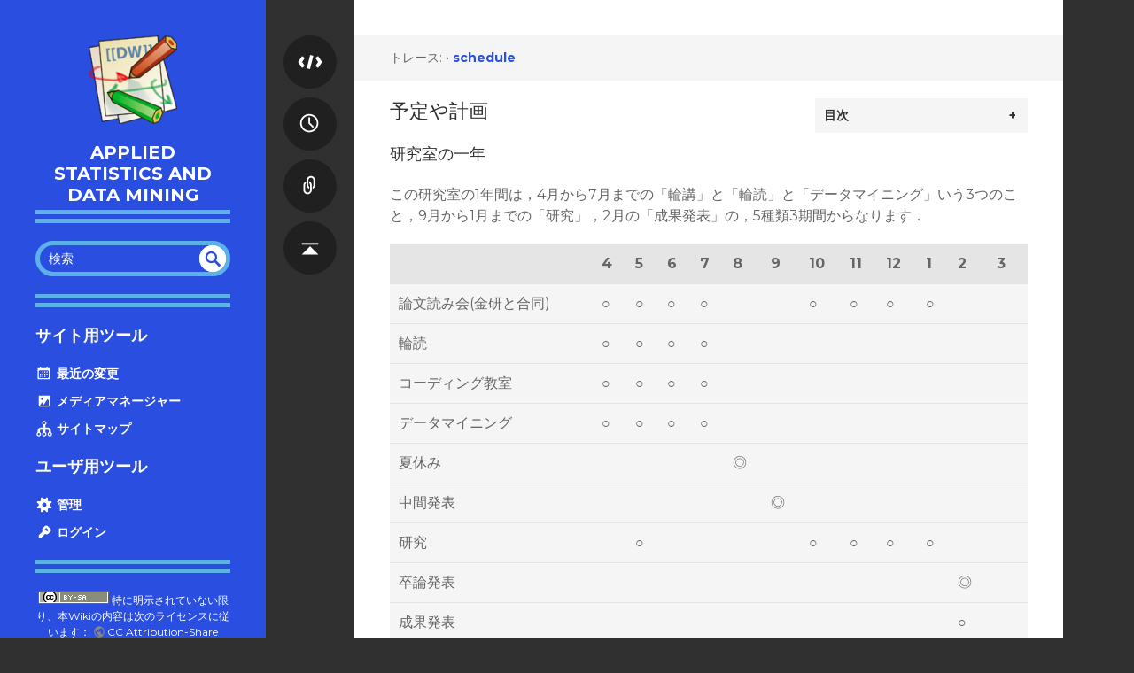

--- FILE ---
content_type: text/html; charset=utf-8
request_url: http://stat.sixthfloor.org/doku.php?id=schedule
body_size: 25993
content:
<!DOCTYPE html>
<html xmlns="http://www.w3.org/1999/xhtml" xml:lang="ja"
  lang="ja" dir="ltr" class="no-js">
<head>
    <meta charset="UTF-8" />
    <title>schedule [Applied Statistics and Data Mining]</title>
    <script>(function(H){H.className=H.className.replace(/\bno-js\b/,'js')})(document.documentElement)</script>
    <meta name="generator" content="DokuWiki"/>
<meta name="theme-color" content="#2a4edf"/>
<meta name="robots" content="index,follow"/>
<meta name="keywords" content="schedule"/>
<link rel="search" type="application/opensearchdescription+xml" href="/lib/exe/opensearch.php" title="Applied Statistics and Data Mining"/>
<link rel="start" href="/"/>
<link rel="contents" href="/doku.php?id=schedule&amp;do=index" title="サイトマップ"/>
<link rel="manifest" href="/lib/exe/manifest.php"/>
<link rel="alternate" type="application/rss+xml" title="最近の変更" href="/feed.php"/>
<link rel="alternate" type="application/rss+xml" title="現在の名前空間" href="/feed.php?mode=list&amp;ns="/>
<link rel="alternate" type="text/html" title="プレーンHTML" href="/doku.php?do=export_xhtml&amp;id=schedule"/>
<link rel="alternate" type="text/plain" title="Wikiマークアップ" href="/doku.php?do=export_raw&amp;id=schedule"/>
<link rel="canonical" href="http://stat.sixthfloor.org/doku.php?id=schedule"/>
<link rel="stylesheet" href="/lib/exe/css.php?t=writr&amp;tseed=69d0365314b4d5b0f8867e4c7ee420d3"/>
<!--[if gte IE 9]><!-->
<script >/*<![CDATA[*/var NS='';var JSINFO = {"act":"show","ajax":"ajax","plugin":{"davcal":{"sectok":"","language":"en","disable_settings":1,"disable_sync":1,"disable_ics":1}},"id":"schedule","namespace":"","ACT":"show","useHeadingNavigation":0,"useHeadingContent":0};
/*!]]>*/</script>
<script src="/lib/exe/jquery.php?tseed=f0349b609f9b91a485af8fd8ecd4aea4" defer="defer">/*<![CDATA[*/
/*!]]>*/</script>
<script src="/lib/exe/js.php?t=writr&amp;tseed=69d0365314b4d5b0f8867e4c7ee420d3" defer="defer">/*<![CDATA[*/
/*!]]>*/</script>
<script type="text/x-mathjax-config">/*<![CDATA[*/MathJax.Hub.Config({
    tex2jax: {
        inlineMath: [ ["$","$"], ["\\(","\\)"] ],
        displayMath: [ ["$$","$$"], ["\\[","\\]"] ],
        processEscapes: true
    }
});
/*!]]>*/</script>
<script type="text/javascript" charset="utf-8" src="https://cdnjs.cloudflare.com/ajax/libs/mathjax/2.7.9/MathJax.js?config=TeX-AMS_CHTML.js">/*<![CDATA[*/
/*!]]>*/</script>
<!--<![endif]-->
    <meta name="viewport" content="width=device-width,initial-scale=1" />
    <link rel="shortcut icon" href="/lib/tpl/writr/images/favicon.ico" />
<link rel="apple-touch-icon" href="/lib/tpl/writr/images/apple-touch-icon.png" />
        <link href='https://fonts.googleapis.com/css?family=Montserrat:400,700' rel='stylesheet' type='text/css' />
</head>

<body id="dokuwiki__top" class="sidebar-closed dokuwiki mode_show tpl_writr   ">
    <div id="writr__page" class="hfeed ">
        
        <div class="sidebar-area group" id="writr__sidebar">
            <a id="writr__sidebar-toggle" href="#writr__secondary" title="サイドバー">
                <span class="genericon genericon-close"></span>
                <span class="a11y">サイドバー</span>
            </a>

            <!-- ********** HEADER ********** -->
            <header id="writr__masthead" class="site-header" role="banner">
                
                <a class="site-logo"  href="/doku.php?id=start" title="Applied Statistics and Data Mining" rel="home" accesskey="h" title="[H]">
                    <img src="/lib/tpl/writr/images/logo.png" width="100" height="100" alt="" class="no-grav header-image" />
                </a>

                <div class="site-branding">
                    <h1 class="site-title"><a href="/doku.php?id=start" rel="home" accesskey="h" title="[H]">Applied Statistics and Data Mining</a></h1>
                                    </div>

                <div class="search-form widget">
                    <form action="/doku.php?id=start" method="get" role="search" class="search doku_form" id="dw__search" accept-charset="utf-8"><input type="hidden" name="do" value="search" /><input type="hidden" name="id" value="schedule" /><div class="no"><input name="q" type="text" class="edit" title="[F]" accesskey="f" placeholder="検索" autocomplete="on" id="qsearch__in" value="" /><button value="1" type="submit" title="検索">検索</button><div id="qsearch__out" class="ajax_qsearch JSpopup"></div></div></form>                </div>

                            </header><!-- #writr__masthead -->

            <div id="writr__secondary" class="widget-area" role="complementary">
                
                <div class="tools widget_links widget">
                    <!-- SITE TOOLS -->
                    <div class="site-tools">
                        <h3>サイト用ツール</h3>
                        <ul>
                            <li><a href="/doku.php?id=schedule&amp;do=recent"  class="action recent" accesskey="r" rel="nofollow" title="最近の変更 [R]"><span></span> 最近の変更</a></li><li><a href="/doku.php?id=schedule&amp;do=media&amp;ns="  class="action media" rel="nofollow" title="メディアマネージャー"><span></span> メディアマネージャー</a></li><li><a href="/doku.php?id=schedule&amp;do=index"  class="action index" accesskey="x" rel="nofollow" title="サイトマップ [X]"><span></span> サイトマップ</a></li>                        </ul>
                    </div>

                    <!-- PAGE TOOLS -->
                    <div class="page-tools">
                        <h3 class="a11y">ページ用ツール</h3>
                        <ul>
                            <li><a href="/doku.php?id=schedule&amp;do=edit"  class="action source" accesskey="v" rel="nofollow" title="ソースの表示 [V]"><span class="icon"></span> <span class="a11y">ソースの表示</span></a></li><li><a href="/doku.php?id=schedule&amp;do=revisions"  class="action revs" accesskey="o" rel="nofollow" title="以前のリビジョン [O]"><span class="icon"></span> <span class="a11y">以前のリビジョン</span></a></li><li><a href="/doku.php?id=schedule&amp;do=backlink"  class="action backlink" rel="nofollow" title="バックリンク"><span class="icon"></span> <span class="a11y">バックリンク</span></a></li><li><a href="#dokuwiki__top"  class="action top" accesskey="t" rel="nofollow" title="文書の先頭へ [T]"><span class="icon"></span> <span class="a11y">文書の先頭へ</span></a></li>                        </ul>
                    </div>

                                            <!-- USER TOOLS -->
                        <div class="user-tools">
                            <h3>ユーザ用ツール</h3>
                            <ul>
                                <li><a href="/doku.php?id=schedule&amp;do=admin"  class="action admin" rel="nofollow" title="管理"><span></span> 管理</a></li><li><a href="/doku.php?id=schedule&amp;do=login&amp;sectok="  class="action login" rel="nofollow" title="ログイン"><span></span> ログイン</a></li>                            </ul>
                        </div>

                                                            </div>

                <footer id="writr__colophon" class="site-footer" role="contentinfo">
                    <div class="site-info">
                        <div class="license"><a href="https://creativecommons.org/licenses/by-sa/4.0/deed.ja" rel="license"><img src="/lib/images/license/button/cc-by-sa.png" alt="CC Attribution-Share Alike 4.0 International" /></a> 特に明示されていない限り、本Wikiの内容は次のライセンスに従います： <bdi><a href="https://creativecommons.org/licenses/by-sa/4.0/deed.ja" rel="license" class="urlextern">CC Attribution-Share Alike 4.0 International</a></bdi></div>                                            </div><!-- .site-info -->
                </footer><!-- #writr__colophon -->

            </div>
        </div>

        <div id="writr__content" class="site-content">
            <div id="writr__primary" class="content-area">

                <!-- BREADCRUMBS -->
                                    <div class="breadcrumbs"><span class="bchead">トレース:</span> <span class="bcsep">•</span> <span class="curid"><bdi><a href="/doku.php?id=schedule"  class="breadcrumbs" title="schedule">schedule</a></bdi></span></div>
                                
                <main id="writr__main" class="site-main group" role="main">

                                        
                                        <!-- wikipage start -->
                    <!-- TOC START -->
<div id="dw__toc" class="dw__toc">
<h3 class="toggle">目次</h3>
<div>

<ul class="toc">
<li class="level3"><div class="li"><a href="#予定や計画">予定や計画</a></div>
<ul class="toc">
<li class="level4"><div class="li"><a href="#研究室の一年">研究室の一年</a></div></li>
<li class="level4"><div class="li"><a href="#研究のマイルストーン_学部">研究のマイルストーン (学部)</a></div></li>
<li class="level4"><div class="li"><a href="#研究のマイルストーン_大学院">研究のマイルストーン (大学院)</a></div></li>
<li class="level4"><div class="li"><a href="#研究室の一週間">研究室の一週間</a></div></li>
<li class="level4"><div class="li"><a href="#イベント">イベント</a></div></li>
</ul></li>
</ul>
</div>
</div>
<!-- TOC END -->

<h3 class="sectionedit1" id="予定や計画">予定や計画</h3>
<div class="level3">

</div>

<h4 id="研究室の一年">研究室の一年</h4>
<div class="level4">

<p>
この研究室の1年間は，4月から7月までの「輪講」と「輪読」と「データマイニング」いう3つのこと，9月から1月までの「研究」，2月の「成果発表」の，5種類3期間からなります．
</p>
<div class="table sectionedit2"><table class="inline">
	<thead>
	<tr class="row0">
		<th class="col0"> </th><th class="col1">4</th><th class="col2">5</th><th class="col3">6</th><th class="col4">7</th><th class="col5">8</th><th class="col6">9</th><th class="col7">10</th><th class="col8">11</th><th class="col9">12</th><th class="col10">1</th><th class="col11">2</th><th class="col12">3</th>
	</tr>
	</thead>
	<tr class="row1">
		<td class="col0">論文読み会(金研と合同)</td><td class="col1">○</td><td class="col2">○</td><td class="col3">○</td><td class="col4">○</td><td class="col5"> </td><td class="col6"> </td><td class="col7">○</td><td class="col8">○</td><td class="col9">○</td><td class="col10">○</td><td class="col11"> </td><td class="col12"> </td>
	</tr>
	<tr class="row2">
		<td class="col0">輪読</td><td class="col1">○</td><td class="col2">○</td><td class="col3">○</td><td class="col4">○</td><td class="col5"> </td><td class="col6"> </td><td class="col7"> </td><td class="col8"> </td><td class="col9"> </td><td class="col10"> </td><td class="col11"> </td><td class="col12"> </td>
	</tr>
	<tr class="row3">
		<td class="col0">コーディング教室</td><td class="col1">○</td><td class="col2">○</td><td class="col3">○</td><td class="col4">○</td><td class="col5"> </td><td class="col6"> </td><td class="col7"> </td><td class="col8"> </td><td class="col9"> </td><td class="col10"> </td><td class="col11"> </td><td class="col12"> </td>
	</tr>
	<tr class="row4">
		<td class="col0">データマイニング</td><td class="col1">○</td><td class="col2">○</td><td class="col3">○</td><td class="col4">○</td><td class="col5"> </td><td class="col6"> </td><td class="col7"> </td><td class="col8"> </td><td class="col9"> </td><td class="col10"> </td><td class="col11"> </td><td class="col12"> </td>
	</tr>
	<tr class="row5">
		<td class="col0">夏休み</td><td class="col1"> </td><td class="col2"> </td><td class="col3"> </td><td class="col4"> </td><td class="col5">◎</td><td class="col6"> </td><td class="col7"> </td><td class="col8"> </td><td class="col9"> </td><td class="col10"> </td><td class="col11"> </td><td class="col12"> </td>
	</tr>
	<tr class="row6">
		<td class="col0">中間発表</td><td class="col1"> </td><td class="col2"> </td><td class="col3"> </td><td class="col4"> </td><td class="col5"> </td><td class="col6">◎</td><td class="col7"> </td><td class="col8"> </td><td class="col9"> </td><td class="col10"> </td><td class="col11"> </td><td class="col12"> </td>
	</tr>
	<tr class="row7">
		<td class="col0">研究</td><td class="col1"> </td><td class="col2">○</td><td class="col3"> </td><td class="col4"> </td><td class="col5"> </td><td class="col6"> </td><td class="col7">○</td><td class="col8">○</td><td class="col9">○</td><td class="col10">○</td><td class="col11"> </td><td class="col12"> </td>
	</tr>
	<tr class="row8">
		<td class="col0">卒論発表</td><td class="col1"> </td><td class="col2"> </td><td class="col3"> </td><td class="col4"> </td><td class="col5"> </td><td class="col6"> </td><td class="col7"> </td><td class="col8"> </td><td class="col9"> </td><td class="col10"> </td><td class="col11">◎</td><td class="col12"> </td>
	</tr>
	<tr class="row9">
		<td class="col0">成果発表</td><td class="col1"> </td><td class="col2"> </td><td class="col3"> </td><td class="col4"> </td><td class="col5"> </td><td class="col6"> </td><td class="col7"> </td><td class="col8"> </td><td class="col9"> </td><td class="col10"> </td><td class="col11">○</td><td class="col12"> </td>
	</tr>
	<tr class="row10">
		<td class="col0">春休み</td><td class="col1"> </td><td class="col2"> </td><td class="col3"> </td><td class="col4"> </td><td class="col5"> </td><td class="col6"> </td><td class="col7"> </td><td class="col8"> </td><td class="col9"> </td><td class="col10"> </td><td class="col11"> </td><td class="col12">◎</td>
	</tr>
</table></div>

<p>
それぞれの詳細は次の通りです。
</p>
<ul>
<li class="level1"><div class="li"> 論文読み会：<a href="http://www.rm.inf.uec.ac.jp" class="urlextern" title="http://www.rm.inf.uec.ac.jp" rel="ugc nofollow">金研</a>と合同で，英語の論文の読み方を勉強してもらいつつ、本当に論文を読み込んでもらいます．学部生の皆さんにとっての主たる目的は，セミナーでの発表のための準備や，発表の作法などを学ぶ練習です．英語ですが，12人から15人で順番に担当しますので，それほど酷い負荷にはならないはずです．毎週，何かして貰う習慣もつけてもらえればと思います．</div>
</li>
<li class="level1"><div class="li"> 輪読：何か新しいこと、もしくは基本的なことを勉強します．2020年度からは、隔週にしました．</div>
</li>
<li class="level1"><div class="li"> プログラミング教室：隔週で、山本研と金研の学生を対象に、プログラミング言語の授業をします．2020年度の前期はPythonでした．</div>
</li>
<li class="level1"><div class="li"> データマイニング：共同研究に関するデータをデータマイニングしてもらいます．</div>
</li>
<li class="level1"><div class="li"> 夏休み：推薦が決まっている人には研究を進めてもらいます．院試がある人には前半は勉強を、後半は卒論を進めてもらいます．それでも２週間ぐらいは完全なオフが取れると思います.</div>
</li>
<li class="level1"><div class="li"> 研究：皆さんが各自で，研究を進めます．勿論，教員は皆さんが困難に直面したら，適切な助言を行う用意があります．</div>
</li>
<li class="level1"><div class="li"> 成果発表：今のところ，この研究室では卒業論文発表会のみを成果発表の機会としています．良い研究成果が得られたら，学会などで発表していただきたいと思っています．</div>
</li>
<li class="level1"><div class="li"> 春休み：卒業研究の外部での発表準備に取り掛かってもらいます．それでも２週間ぐらいは完全なオフが取れると思います.</div>
</li>
</ul>

<p>
論文読み会が「輪講」の単位に、輪講が「卒論」の単位に、それぞれ対応します。いずれにせよ、学生の皆さんでの分担なので、人数が多いに越したことはないです。
</p>

</div>

<h4 id="研究のマイルストーン_学部">研究のマイルストーン (学部)</h4>
<div class="level4">
<div class="table sectionedit3"><table class="inline">
	<tr class="row0">
		<td class="col0">7月の合同セミナー</td><td class="col1">前期の成果発表</td>
	</tr>
	<tr class="row1">
		<td class="col0">7月のオープンキャンパス</td><td class="col1">前期の成果公開</td>
	</tr>
	<tr class="row2">
		<td class="col0">9月の卒論中間発表会</td><td class="col1">夏休みの成果</td>
	</tr>
	<tr class="row3">
		<td class="col0">11月のオープンキャンパス</td><td class="col1">研究室内の中間発表</td>
	</tr>
	<tr class="row4">
		<td class="col0">12月の合同セミナー</td><td class="col1">年内の成果発表</td>
	</tr>
	<tr class="row5">
		<td class="col0">2月の卒論発表会</td><td class="col1">総仕上げ</td>
	</tr>
</table></div>

</div>

<h4 id="研究のマイルストーン_大学院">研究のマイルストーン (大学院)</h4>
<div class="level4">

<p>
年に数回の学会での発表や論文投稿を目指してもらうと良いです。
</p>
<div class="table sectionedit4"><table class="inline">
	<tr class="row0">
		<td class="col0"> </td><td class="col1"><a href="http://www.jfssa.jp/" class="urlextern" title="http://www.jfssa.jp/" rel="ugc nofollow">統計関連学会連合大会</a></td><td class="col2"><a href="http://www.jsqc.org/" class="urlextern" title="http://www.jsqc.org/" rel="ugc nofollow">日本品質管理学会</a></td><td class="col3"><a href="http://www.reaj.jp/" class="urlextern" title="http://www.reaj.jp/" rel="ugc nofollow">日本信頼性学会</a></td>
	</tr>
	<tr class="row1">
		<td class="col0">3月</td><td class="col1"> </td><td class="col2">申し込み</td><td class="col3">申し込み</td>
	</tr>
	<tr class="row2">
		<td class="col0">4月</td><td class="col1"> </td><td class="col2">発表要旨提出</td><td class="col3">発表要旨提出</td>
	</tr>
	<tr class="row3">
		<td class="col0">5月</td><td class="col1">申し込み</td><td class="col2">研究発表会</td><td class="col3">春季信頼性シンポジウム</td>
	</tr>
	<tr class="row4">
		<td class="col0">6月</td><td class="col1">発表要旨提出</td><td class="col2"> </td><td class="col3"> </td>
	</tr>
	<tr class="row5">
		<td class="col0">8月</td><td class="col1"> </td><td class="col2"> </td><td class="col3">申し込み</td>
	</tr>
	<tr class="row6">
		<td class="col0">9月</td><td class="col1">連合大会</td><td class="col2">申し込み</td><td class="col3"> </td>
	</tr>
	<tr class="row7">
		<td class="col0">10月</td><td class="col1"> </td><td class="col2">年次大会</td><td class="col3">秋季信頼性シンポジウム</td>
	</tr>
</table></div>

<p>
他にも応用統計学会、日本計算機統計学会も会員です。
</p>

</div>

<h4 id="研究室の一週間">研究室の一週間</h4>
<div class="level4">

<p>
以下の週間予定はイメージです．多少の変更はあるかもしれません．
</p>

<p>
前学期．
</p>
<div class="table sectionedit5"><table class="inline">
	<thead>
	<tr class="row0">
		<th class="col0"> </th><th class="col1">月</th><th class="col2">火</th><th class="col3">水</th><th class="col4">木</th><th class="col5">金</th><th class="col6">土</th><th class="col7">日</th>
	</tr>
	</thead>
	<tr class="row1">
		<td class="col0">1</td><td class="col1">講</td><td class="col2"> </td><td class="col3"> </td><td class="col4">講</td><td class="col5">講</td><td class="col6"> </td><td class="col7"> </td>
	</tr>
	<tr class="row2">
		<td class="col0">2</td><td class="col1">講</td><td class="col2"> </td><td class="col3"> </td><td class="col4"> </td><td class="col5">輪(全)</td><td class="col6"> </td><td class="col7"> </td>
	</tr>
	<tr class="row3">
		<td class="col0">3</td><td class="col1"> </td><td class="col2"> </td><td class="col3"> </td><td class="col4">研(院)</td><td class="col5">研(学)</td><td class="col6"> </td><td class="col7"> </td>
	</tr>
	<tr class="row4">
		<td class="col0">4</td><td class="col1">論</td><td class="col2"> </td><td class="col3"> </td><td class="col4">研(院)</td><td class="col5"> </td><td class="col6"> </td><td class="col7"> </td>
	</tr>
	<tr class="row5">
		<td class="col0">5</td><td class="col1">ミ</td><td class="col2"> </td><td class="col3"> </td><td class="col4"> </td><td class="col5"> </td><td class="col6"> </td><td class="col7"> </td>
	</tr>
	<tr class="row6">
		<td class="col0">6</td><td class="col1"> </td><td class="col2"> </td><td class="col3"> </td><td class="col4"> </td><td class="col5"> </td><td class="col6"> </td><td class="col7"> </td>
	</tr>
	<tr class="row7">
		<td class="col0">7</td><td class="col1"> </td><td class="col2"> </td><td class="col3"> </td><td class="col4"> </td><td class="col5"> </td><td class="col6"> </td><td class="col7"> </td>
	</tr>
</table></div>

<p>
後学期．
</p>
<div class="table sectionedit6"><table class="inline">
	<thead>
	<tr class="row0">
		<th class="col0"> </th><th class="col1">月</th><th class="col2">火</th><th class="col3">水</th><th class="col4">木</th><th class="col5">金</th><th class="col6">土</th><th class="col7">日</th>
	</tr>
	</thead>
	<tr class="row1">
		<td class="col0">1</td><td class="col1"> </td><td class="col2"> </td><td class="col3"> </td><td class="col4"> </td><td class="col5">講</td><td class="col6"> </td><td class="col7"> </td>
	</tr>
	<tr class="row2">
		<td class="col0">2</td><td class="col1"> </td><td class="col2">実</td><td class="col3"> </td><td class="col4"> </td><td class="col5">研(院)</td><td class="col6"> </td><td class="col7"> </td>
	</tr>
	<tr class="row3">
		<td class="col0">3</td><td class="col1"> </td><td class="col2">実</td><td class="col3"> </td><td class="col4"> </td><td class="col5">研(学)</td><td class="col6"> </td><td class="col7"> </td>
	</tr>
	<tr class="row4">
		<td class="col0">4</td><td class="col1">論</td><td class="col2"> </td><td class="col3"> </td><td class="col4"> </td><td class="col5">研(学)</td><td class="col6"> </td><td class="col7"> </td>
	</tr>
	<tr class="row5">
		<td class="col0">5</td><td class="col1">ミ</td><td class="col2"> </td><td class="col3"> </td><td class="col4"> </td><td class="col5">研(学)</td><td class="col6"> </td><td class="col7"> </td>
	</tr>
	<tr class="row6">
		<td class="col0">6</td><td class="col1"> </td><td class="col2"> </td><td class="col3"> </td><td class="col4"> </td><td class="col5"> </td><td class="col6"> </td><td class="col7"> </td>
	</tr>
	<tr class="row7">
		<td class="col0">7</td><td class="col1"> </td><td class="col2"> </td><td class="col3">講</td><td class="col4"> </td><td class="col5"> </td><td class="col6"> </td><td class="col7"> </td>
	</tr>
</table></div>

<p>
記号の意味は次の通りです．
</p>
<ul>
<li class="level1"><div class="li"> 研：研究セミナー(私たちだけ)</div>
</li>
<li class="level1"><div class="li"> 輪：輪講(椿研と合同で前期のみ)</div>
</li>
<li class="level1"><div class="li"> 論：論文読み会(金研と合同で通年)</div>
</li>
<li class="level1"><div class="li"> 講：教員が講義を担当している時間帯</div>
</li>
<li class="level1"><div class="li"> 実：教員が実験を担当している時間帯</div>
</li>
<li class="level1"><div class="li"> ミ：週例ミーティング(金研と合同)</div>
</li>
</ul>

<p>
大きく分けて，前期は学習，後期は研究，です．前期は毎週の定例のスケジュールに慣れて，準備の時間などを確保するように努めてください．後期は月日が経つにつれて，研究に割く必要のある時間が増えていくことが通例ですので，プライベートと研究生活のバランスを，柔軟に調節していただくと良いと思っています．
</p>

</div>

<h4 id="イベント">イベント</h4>
<div class="level4">

<p>
夜のイベントはお隣の<a href="http://rm.inf.uec.ac.jp/" class="urlextern" title="http://rm.inf.uec.ac.jp/" rel="ugc nofollow">金路先生</a>の研究室と合同のことが多いです。
</p>
<div class="table sectionedit7"><table class="inline">
	<thead>
	<tr class="row0">
		<th class="col0">時期</th><th class="col1">内容</th><th class="col2">場所</th>
	</tr>
	</thead>
	<tr class="row1">
		<td class="col0">4月</td><td class="col1">新人歓迎会</td><td class="col2">学外</td>
	</tr>
	<tr class="row2">
		<td class="col0">7月</td><td class="col1">オープンキャンパスと前期のお疲れ様会</td><td class="col2">学内</td>
	</tr>
	<tr class="row3">
		<td class="col0">11月</td><td class="col1">オープンキャンパスのお疲れ様会</td><td class="col2">学内</td>
	</tr>
	<tr class="row4">
		<td class="col0">12月</td><td class="col1">忘年会</td><td class="col2">学外</td>
	</tr>
	<tr class="row5">
		<td class="col0">2月</td><td class="col1">年度のお疲れ様会</td><td class="col2">学外</td>
	</tr>
</table></div>

</div>
                    <!-- wikipage stop -->

                                                        </main><!-- #writr__main -->

                <p class="page-footer"><bdi>schedule.txt</bdi> · 最終更新: 2020/11/19 09:38 by <bdi>watalu</bdi></p>
            </div><!-- #writr__primary -->
        </div><!-- #writr__content -->
    </div><!-- #writr__page -->

    <div class="no"><img src="/lib/exe/taskrunner.php?id=schedule&amp;1769029831" width="2" height="1" alt="" /></div>
</body>
</html>


--- FILE ---
content_type: application/javascript; charset=utf-8
request_url: http://stat.sixthfloor.org/lib/exe/js.php?t=writr&tseed=69d0365314b4d5b0f8867e4c7ee420d3
body_size: 637776
content:
var DOKU_BASE='/';var DOKU_TPL='/lib/tpl/writr/';var DOKU_COOKIE_PARAM={"path":"\/","secure":false};Object.defineProperty(window,'DOKU_UHN',{get:function(){console.warn('Using DOKU_UHN is deprecated. Please use JSINFO.useHeadingNavigation instead');return JSINFO.useHeadingNavigation;}});Object.defineProperty(window,'DOKU_UHC',{get:function(){console.warn('Using DOKU_UHC is deprecated. Please use JSINFO.useHeadingContent instead');return JSINFO.useHeadingContent;}});LANG={"search_toggle_tools":"\u691c\u7d22\u30c4\u30fc\u30eb\u3092\u8868\u793a\uff0f\u975e\u8868\u793a","willexpire":"\u7de8\u96c6\u4e2d\u306e\u6587\u66f8\u306e\u30ed\u30c3\u30af\u304c\u3001\u9593\u3082\u306a\u304f\u671f\u9650\u5207\u308c\u3068\u306a\u308a\u307e\u3059\u3002\\n\u7de8\u96c6\u306e\u7af6\u5408\u3092\u9632\u3050\u306b\u306f\u3001\u4e00\u5ea6\u300c\u30d7\u30ec\u30d3\u30e5\u30fc\u300d\u30dc\u30bf\u30f3\u3092\u62bc\u3057\u3066\u30ed\u30c3\u30af\u671f\u9650\u3092\u30ea\u30bb\u30c3\u30c8\u3057\u3066\u304f\u3060\u3055\u3044\u3002","notsavedyet":"\u4fdd\u5b58\u3057\u3066\u3044\u306a\u3044\u5909\u66f4\u306f\u5931\u308f\u308c\u307e\u3059\u3002","searchmedia":"\u30d5\u30a1\u30a4\u30eb\u691c\u7d22","keepopen":"\u9078\u629e\u4e2d\u306f\u30a6\u30a3\u30f3\u30c9\u30a6\u3092\u9589\u3058\u306a\u3044","hidedetails":"\u8a73\u7d30\u3092\u975e\u8868\u793a","mediatitle":"\u30ea\u30f3\u30af\u8a2d\u5b9a","mediadisplay":"\u30ea\u30f3\u30af\u306e\u30bf\u30a4\u30d7","mediaalign":"\u4f4d\u7f6e","mediasize":"\u30a4\u30e1\u30fc\u30b8\u30b5\u30a4\u30ba","mediatarget":"\u30ea\u30f3\u30af\u5148","mediaclose":"\u9589\u3058\u308b","mediainsert":"\u633f\u5165","mediadisplayimg":"\u30a4\u30e1\u30fc\u30b8\u3092\u8868\u793a","mediadisplaylnk":"\u30ea\u30f3\u30af\u306e\u307f\u8868\u793a","mediasmall":"\u5c0f\u3055\u3044\u30b5\u30a4\u30ba","mediamedium":"\u901a\u5e38\u30b5\u30a4\u30ba","medialarge":"\u5927\u304d\u3044\u30b5\u30a4\u30ba","mediaoriginal":"\u30aa\u30ea\u30b8\u30ca\u30eb\u306e\u30b5\u30a4\u30ba","medialnk":"\u8a73\u7d30\u30da\u30fc\u30b8\u3078\u306e\u30ea\u30f3\u30af","mediadirect":"\u30aa\u30ea\u30b8\u30ca\u30eb\u3078\u306e\u76f4\u30ea\u30f3\u30af","medianolnk":"\u30ea\u30f3\u30af\u7121\u3057","medianolink":"\u753b\u50cf\u3078\u30ea\u30f3\u30af\u3057\u306a\u3044","medialeft":"\u753b\u50cf\u3092\u5de6\u306b\u5bc4\u305b\u308b","mediaright":"\u753b\u50cf\u3092\u53f3\u306b\u5bc4\u305b\u308b","mediacenter":"\u753b\u50cf\u3092\u4e2d\u592e\u306b\u5bc4\u305b\u308b","medianoalign":"\u4f4d\u7f6e\u3092\u8a2d\u5b9a\u3057\u306a\u3044","nosmblinks":"Windows \u306e\u5171\u6709\u30d5\u30a9\u30eb\u30c0\u3078\u30ea\u30f3\u30af\u306f Microsoft Internet Explorer \u3067\u3057\u304b\u6a5f\u80fd\u3057\u307e\u305b\u3093\u304c\u3001\u30ea\u30f3\u30af\u3092\u30b3\u30d4\u30fc\u3057\u3066\u8cbc\u308a\u4ed8\u3051\u308b\u3053\u3068\u306f\u53ef\u80fd\u3067\u3059\u3002","linkwiz":"\u30ea\u30f3\u30af\u30a6\u30a3\u30b6\u30fc\u30c9","linkto":"\u30ea\u30f3\u30af\u5148\uff1a","del_confirm":"\u9078\u629e\u3057\u305f\u9805\u76ee\u3092\u672c\u5f53\u306b\u524a\u9664\u3057\u307e\u3059\u304b\uff1f","restore_confirm":"\u672c\u5f53\u306b\u3053\u306e\u30d0\u30fc\u30b8\u30e7\u30f3\u3092\u5fa9\u5143\u3057\u307e\u3059\u304b?","media_diff":"\u5dee\u5206\u306e\u8868\u793a\u65b9\u6cd5:","media_diff_both":"\u4e26\u3079\u3066\u8868\u793a","media_diff_opacity":"\u91cd\u306d\u3066\u900f\u904e\u8868\u793a","media_diff_portions":"\u91cd\u306d\u3066\u5207\u66ff\u8868\u793a","media_select":"\u30d5\u30a1\u30a4\u30eb\u3092\u9078\u629e...","media_upload_btn":"\u30a2\u30c3\u30d7\u30ed\u30fc\u30c9","media_done_btn":"\u5b8c\u4e86","media_drop":"\u3053\u3053\u306b\u30d5\u30a1\u30a4\u30eb\u3092\u30c9\u30ed\u30c3\u30d7\u3059\u308b\u3068\u30a2\u30c3\u30d7\u30ed\u30fc\u30c9\u3057\u307e\u3059","media_cancel":"\u524a\u9664","media_overwrt":"\u65e2\u5b58\u306e\u30d5\u30a1\u30a4\u30eb\u3092\u4e0a\u66f8\u304d\u3059\u308b","data_insecure":"WARNING: It seems your data directory is not properly secured. Please read about <a href=\"https:\/\/www.dokuwiki.org\/security#web_access_security\">Web Access Security in DokuWiki<\/a>.","plugins":{"davcal":{"create_new_event":"Create new Event","cancel":"Cancel","create":"Create","save":"Save","settings":"Settings","edit":"Edit","delete":"Delete","edit_event":"Edit Event","allday":"All Day Event","title":"Title","location":"Location","from":"From","to":"To","yes":"Yes","confirmation":"Confirmation","ok":"OK","info":"Info","really_delete_this_event":"Really delete this event?","timezone":"Timezone","weeknumbers":"Week Numbers","use_lang_tz":"Use Timezone from language setting","only_workweek":"Show only Work Week","sync_url":"CalDAV URL","error_retrieving_data":"There was an error retrieving data from the calendar server.","start_date_invalid":"Start date\/time is invalid.","end_date_invalid":"End date\/time is invalid.","end_date_before_start_date":"End date\/time is before start date\/time.","end_date_is_same_as_start_date":"End date\/time is equal to start date\/time.","description":"Description","private_url":"Private URL","recurring_cant_edit":"Editing recurring events is currently not supported","no_permission":"You don't have permission to modify this calendar","calendar":"Calendar","start_monday":"Week starts on Monday","nothing_to_show":"Nothing to show","add_attachment":"Add link","attachments":"Attached links","language_specific":"Language specific","sync_ical":"iCal Sync URL","timeformat":"Time Format"},"extension":{"reallydel":"\u3053\u306e\u62e1\u5f35\u6a5f\u80fd\u3092\u672c\u5f53\u306b\u30a2\u30f3\u30a4\u30f3\u30b9\u30c8\u30fc\u30eb\u3057\u307e\u3059\u304b\uff1f","display_viewoptions":"\u8868\u793a\u30aa\u30d7\u30b7\u30e7\u30f3\uff1a ","display_enabled":"\u6709\u52b9","display_disabled":"\u7121\u52b9","display_updatable":"\u66f4\u65b0\u53ef\u80fd"},"logviewer":{"filter":"Filter Loglines:"},"styling":{"loader":"\u30d7\u30ec\u30d3\u30e5\u30fc\u3092\u8aad\u8fbc\u307f\u4e2d\u3067\u3059\u30fb\u30fb\u30fb<br\/>\u3053\u306e\u8868\u793a\u304c\u6d88\u3048\u306a\u3044\u5834\u5408\u3001\u5909\u66f4\u3057\u305f\u8a2d\u5b9a\u5024\u306b\u554f\u984c\u304c\u3042\u308b\u304b\u3082\u3057\u308c\u307e\u305b\u3093\u3002","popup":"\u30dd\u30c3\u30d7\u30a2\u30c3\u30d7\u3068\u3057\u3066\u8868\u793a"}}};var toolbar=[{"type":"format","title":"\u592a\u5b57","icon":"bold.png","key":"b","open":"**","close":"**","block":false},{"type":"format","title":"\u659c\u4f53","icon":"italic.png","key":"i","open":"\/\/","close":"\/\/","block":false},{"type":"format","title":"\u4e0b\u7dda","icon":"underline.png","key":"u","open":"__","close":"__","block":false},{"type":"format","title":"\u7b49\u5e45","icon":"mono.png","key":"m","open":"''","close":"''","block":false},{"type":"format","title":"\u6253\u6d88\u7dda","icon":"strike.png","key":"d","open":"<del>","close":"<\/del>","block":false},{"type":"autohead","title":"\u540c\u3058\u968e\u5c64\u306e\u898b\u51fa\u3057","icon":"hequal.png","key":"8","text":"\u898b\u51fa\u3057","mod":0,"block":true},{"type":"autohead","title":"\u4e0b\u306e\u968e\u5c64\u306e\u898b\u51fa\u3057","icon":"hminus.png","key":"9","text":"\u898b\u51fa\u3057","mod":1,"block":true},{"type":"autohead","title":"\u4e0a\u306e\u968e\u5c64\u306e\u898b\u51fa\u3057","icon":"hplus.png","key":"0","text":"\u898b\u51fa\u3057","mod":-1,"block":true},{"type":"picker","title":"\u898b\u51fa\u3057\uff08\u968e\u5c64\u3092\u9078\u629e\uff09","icon":"h.png","class":"pk_hl","list":[{"type":"format","title":"\u7b2c\u4e00\u898b\u51fa\u3057","icon":"h1.png","key":"1","open":"====== ","close":" ======\\n"},{"type":"format","title":"\u7b2c\u4e8c\u898b\u51fa\u3057","icon":"h2.png","key":"2","open":"===== ","close":" =====\\n"},{"type":"format","title":"\u7b2c\u4e09\u898b\u51fa\u3057","icon":"h3.png","key":"3","open":"==== ","close":" ====\\n"},{"type":"format","title":"\u7b2c\u56db\u898b\u51fa\u3057","icon":"h4.png","key":"4","open":"=== ","close":" ===\\n"},{"type":"format","title":"\u7b2c\u4e94\u898b\u51fa\u3057","icon":"h5.png","key":"5","open":"== ","close":" ==\\n"}],"block":true},{"type":"linkwiz","title":"\u5185\u90e8\u30ea\u30f3\u30af","icon":"link.png","key":"l","open":"[[","close":"]]","block":false},{"type":"format","title":"\u5916\u90e8\u30ea\u30f3\u30af","icon":"linkextern.png","open":"[[","close":"]]","sample":"http:\/\/example.com|\u5916\u90e8\u30ea\u30f3\u30af","block":false},{"type":"formatln","title":"\u8a18\u53f7\u4ed8\u304d\u30ea\u30b9\u30c8","icon":"ol.png","open":"  - ","close":"","key":"-","block":true},{"type":"formatln","title":"\u8a18\u53f7\u306a\u3057\u30ea\u30b9\u30c8","icon":"ul.png","open":"  * ","close":"","key":".","block":true},{"type":"insert","title":"\u6a2a\u7f6b\u7dda","icon":"hr.png","insert":"\\n----\\n","block":true},{"type":"mediapopup","title":"\u30a4\u30e1\u30fc\u30b8\u3084\u30d5\u30a1\u30a4\u30eb\u306e\u8ffd\u52a0\uff08\u65b0\u3057\u3044\u30a6\u30a3\u30f3\u30c9\u30a6\u3067\u958b\u304d\u307e\u3059\uff09","icon":"image.png","url":"lib\/exe\/mediamanager.php?ns=","name":"mediaselect","options":"width=750,height=500,left=20,top=20,scrollbars=yes,resizable=yes","block":false},{"type":"picker","title":"\u30b9\u30de\u30a4\u30ea\u30fc","icon":"smiley.png","list":{"8-)":"cool.svg","8-O":"eek.svg","8-o":"eek.svg",":-(":"sad.svg",":-)":"smile.svg","=)":"smile2.svg",":-\/":"doubt.svg",":-\\":"doubt2.svg",":-?":"confused.svg",":-D":"biggrin.svg",":-P":"razz.svg",":-o":"surprised.svg",":-O":"surprised.svg",":-x":"silenced.svg",":-X":"silenced.svg",":-|":"neutral.svg",";-)":"wink.svg","m(":"facepalm.svg","^_^":"fun.svg",":?:":"question.svg",":!:":"exclaim.svg","LOL":"lol.svg","FIXME":"fixme.svg","DELETEME":"deleteme.svg"},"icobase":"smileys","block":false},{"type":"picker","title":"\u7279\u6b8a\u6587\u5b57","icon":"chars.png","list":["\u00c0","\u00e0","\u00c1","\u00e1","\u00c2","\u00e2","\u00c3","\u00e3","\u00c4","\u00e4","\u01cd","\u01ce","\u0102","\u0103","\u00c5","\u00e5","\u0100","\u0101","\u0104","\u0105","\u00c6","\u00e6","\u0106","\u0107","\u00c7","\u00e7","\u010c","\u010d","\u0108","\u0109","\u010a","\u010b","\u00d0","\u0111","\u00f0","\u010e","\u010f","\u00c8","\u00e8","\u00c9","\u00e9","\u00ca","\u00ea","\u00cb","\u00eb","\u011a","\u011b","\u0112","\u0113","\u0116","\u0117","\u0118","\u0119","\u0122","\u0123","\u011c","\u011d","\u011e","\u011f","\u0120","\u0121","\u0124","\u0125","\u00cc","\u00ec","\u00cd","\u00ed","\u00ce","\u00ee","\u00cf","\u00ef","\u01cf","\u01d0","\u012a","\u012b","\u0130","\u0131","\u012e","\u012f","\u0134","\u0135","\u0136","\u0137","\u0139","\u013a","\u013b","\u013c","\u013d","\u013e","\u0141","\u0142","\u013f","\u0140","\u0143","\u0144","\u00d1","\u00f1","\u0145","\u0146","\u0147","\u0148","\u00d2","\u00f2","\u00d3","\u00f3","\u00d4","\u00f4","\u00d5","\u00f5","\u00d6","\u00f6","\u01d1","\u01d2","\u014c","\u014d","\u0150","\u0151","\u0152","\u0153","\u00d8","\u00f8","\u0154","\u0155","\u0156","\u0157","\u0158","\u0159","\u015a","\u015b","\u015e","\u015f","\u0160","\u0161","\u015c","\u015d","\u0162","\u0163","\u0164","\u0165","\u00d9","\u00f9","\u00da","\u00fa","\u00db","\u00fb","\u00dc","\u00fc","\u01d3","\u01d4","\u016c","\u016d","\u016a","\u016b","\u016e","\u016f","\u01d6","\u01d8","\u01da","\u01dc","\u0172","\u0173","\u0170","\u0171","\u0174","\u0175","\u00dd","\u00fd","\u0178","\u00ff","\u0176","\u0177","\u0179","\u017a","\u017d","\u017e","\u017b","\u017c","\u00de","\u00fe","\u00df","\u0126","\u0127","\u00bf","\u00a1","\u00a2","\u00a3","\u00a4","\u00a5","\u20ac","\u00a6","\u00a7","\u00aa","\u00ac","\u00af","\u00b0","\u00b1","\u00f7","\u2030","\u00bc","\u00bd","\u00be","\u00b9","\u00b2","\u00b3","\u00b5","\u00b6","\u2020","\u2021","\u00b7","\u2022","\u00ba","\u2200","\u2202","\u2203","\u018f","\u0259","\u2205","\u2207","\u2208","\u2209","\u220b","\u220f","\u2211","\u203e","\u2212","\u2217","\u00d7","\u2044","\u221a","\u221d","\u221e","\u2220","\u2227","\u2228","\u2229","\u222a","\u222b","\u2234","\u223c","\u2245","\u2248","\u2260","\u2261","\u2264","\u2265","\u2282","\u2283","\u2284","\u2286","\u2287","\u2295","\u2297","\u22a5","\u22c5","\u25ca","\u2118","\u2111","\u211c","\u2135","\u2660","\u2663","\u2665","\u2666","\u03b1","\u03b2","\u0393","\u03b3","\u0394","\u03b4","\u03b5","\u03b6","\u03b7","\u0398","\u03b8","\u03b9","\u03ba","\u039b","\u03bb","\u03bc","\u039e","\u03be","\u03a0","\u03c0","\u03c1","\u03a3","\u03c3","\u03a4","\u03c4","\u03c5","\u03a6","\u03c6","\u03c7","\u03a8","\u03c8","\u03a9","\u03c9","\u2605","\u2606","\u260e","\u261a","\u261b","\u261c","\u261d","\u261e","\u261f","\u2639","\u263a","\u2714","\u2718","\u201e","\u201c","\u201d","\u201a","\u2018","\u2019","\u00ab","\u00bb","\u2039","\u203a","\u2014","\u2013","\u2026","\u2190","\u2191","\u2192","\u2193","\u2194","\u21d0","\u21d1","\u21d2","\u21d3","\u21d4","\u00a9","\u2122","\u00ae","\u2032","\u2033","[","]","{","}","~","(",")","%","\u00a7","$","#","|","@"],"block":false},{"type":"signature","title":"\u7f72\u540d\u306e\u633f\u5165","icon":"sig.png","key":"y","block":false}];(function(factory){if(typeof define==='function'&&define.amd){define(['jquery'],factory);}else if(typeof exports==='object'){factory(require('jquery'));}else{factory(jQuery);}}(function($){var pluses=/\+/g;function encode(s){return config.raw?s:encodeURIComponent(s);}function decode(s){return config.raw?s:decodeURIComponent(s);}function stringifyCookieValue(value){return encode(config.json?JSON.stringify(value):String(value));}function parseCookieValue(s){if(s.indexOf('"')===0){s=s.slice(1,-1).replace(/\\"/g,'"').replace(/\\\\/g,'\\');}try{s=decodeURIComponent(s.replace(pluses,' '));return config.json?JSON.parse(s):s;}catch(e){}}function read(s,converter){var value=config.raw?s:parseCookieValue(s);return $.isFunction(converter)?converter(value):value;}var config=$.cookie=function(key,value,options){if(value!==undefined&&!$.isFunction(value)){options=$.extend({},config.defaults,options);if(typeof options.expires==='number'){var days=options.expires,t=options.expires=new Date();t.setTime(+t+days*864e+5);}return(document.cookie=[encode(key),'=',stringifyCookieValue(value),options.expires?'; expires='+options.expires.toUTCString():'',options.path?'; path='+options.path:'',options.domain?'; domain='+options.domain:'',options.secure?'; secure':''].join(''));}var result=key?undefined:{};var cookies=document.cookie?document.cookie.split('; '):[];for(var i=0,l=cookies.length;i<l;i++){var parts=cookies[i].split('=');var name=decode(parts.shift());var cookie=parts.join('=');if(key&&key===name){result=read(cookie,value);break;}if(!key&&(cookie=read(cookie))!==undefined){result[name]=cookie;}}return result;};config.defaults={};$.removeCookie=function(key,options){if($.cookie(key)===undefined){return false;}$.cookie(key,'',$.extend({},options,{expires:-1}));return!$.cookie(key);};}));(function(factory){"use strict";if(typeof define==="function"&&define.amd){define(["../widgets/datepicker"],factory);}else{factory(jQuery.datepicker);}})(function(datepicker){"use strict";datepicker.regional.ja={closeText:"閉じる",prevText:"前",nextText:"次",currentText:"今日",monthNames:["1月","2月","3月","4月","5月","6月","7月","8月","9月","10月","11月","12月"],monthNamesShort:["1月","2月","3月","4月","5月","6月","7月","8月","9月","10月","11月","12月"],dayNames:["日曜日","月曜日","火曜日","水曜日","木曜日","金曜日","土曜日"],dayNamesShort:["日","月","火","水","木","金","土"],dayNamesMin:["日","月","火","水","木","金","土"],weekHeader:"週",dateFormat:"yy/mm/dd",firstDay:0,isRTL:false,showMonthAfterYear:true,yearSuffix:"年"};datepicker.setDefaults(datepicker.regional.ja);return datepicker.regional.ja;});var qq=qq||{};qq.extend=function(first,second){for(var prop in second){first[prop]=second[prop];}};qq.indexOf=function(arr,elt,from){if(arr.indexOf)return arr.indexOf(elt,from);from=from||0;var len=arr.length;if(from<0)from+=len;for(;from<len;from++){if(from in arr&&arr[from]===elt){return from;}}return-1;};qq.getUniqueId=(function(){var id=0;return function(){return id++;};})();qq.attach=function(element,type,fn){if(element.addEventListener){element.addEventListener(type,fn,false);}else if(element.attachEvent){element.attachEvent('on'+type,fn);}};qq.detach=function(element,type,fn){if(element.removeEventListener){element.removeEventListener(type,fn,false);}else if(element.attachEvent){element.detachEvent('on'+type,fn);}};qq.preventDefault=function(e){if(e.preventDefault){e.preventDefault();}else{e.returnValue=false;}};qq.insertBefore=function(a,b){b.parentNode.insertBefore(a,b);};qq.remove=function(element){element.parentNode.removeChild(element);};qq.contains=function(parent,descendant){if(parent==descendant)return true;if(parent.contains){return parent.contains(descendant);}else{return!!(descendant.compareDocumentPosition(parent)&8);}};qq.toElement=(function(){var div=document.createElement('div');return function(html){div.innerHTML=html;var element=div.firstChild;div.removeChild(element);return element;};})();qq.css=function(element,styles){if(styles.opacity!=null){if(typeof element.style.opacity!='string'&&typeof(element.filters)!='undefined'){styles.filter='alpha(opacity='+Math.round(100*styles.opacity)+')';}}qq.extend(element.style,styles);};qq.hasClass=function(element,name){var re=new RegExp('(^| )'+name+'( |$)');return re.test(element.className);};qq.addClass=function(element,name){if(!qq.hasClass(element,name)){element.className+=' '+name;}};qq.removeClass=function(element,name){var re=new RegExp('(^| )'+name+'( |$)');element.className=element.className.replace(re,' ').replace(/^\s+|\s+$/g,"");};qq.setText=function(element,text){element.innerText=text;element.textContent=text;};qq.children=function(element){var children=[],child=element.firstChild;while(child){if(child.nodeType==1){children.push(child);}child=child.nextSibling;}return children;};qq.getByClass=function(element,className){if(element.querySelectorAll){return element.querySelectorAll('.'+className);}var result=[];var candidates=element.getElementsByTagName("*");var len=candidates.length;for(var i=0;i<len;i++){if(qq.hasClass(candidates[i],className)){result.push(candidates[i]);}}return result;};qq.obj2url=function(obj,temp,prefixDone){var uristrings=[],prefix='&',add=function(nextObj,i){var nextTemp=temp?(/\[\]$/.test(temp))?temp:temp+'['+i+']':i;if((nextTemp!='undefined')&&(i!='undefined')){uristrings.push((typeof nextObj==='object')?qq.obj2url(nextObj,nextTemp,true):(Object.prototype.toString.call(nextObj)==='[object Function]')?encodeURIComponent(nextTemp)+'='+encodeURIComponent(nextObj()):encodeURIComponent(nextTemp)+'='+encodeURIComponent(nextObj));}};if(!prefixDone&&temp){prefix=(/\?/.test(temp))?(/\?$/.test(temp))?'':'&':'?';uristrings.push(temp);uristrings.push(qq.obj2url(obj));}else if((Object.prototype.toString.call(obj)==='[object Array]')&&(typeof obj!='undefined')){for(var i=0,len=obj.length;i<len;++i){add(obj[i],i);}}else if((typeof obj!='undefined')&&(obj!==null)&&(typeof obj==="object")){for(var i in obj){if(obj.hasOwnProperty(i)&&typeof obj[i]!='function'){add(obj[i],i);}}}else{uristrings.push(encodeURIComponent(temp)+'='+encodeURIComponent(obj));}return uristrings.join(prefix).replace(/^&/,'').replace(/%20/g,'+');};var qq=qq||{};qq.FileUploaderBasic=function(o){this._options={debug:false,action:'/server/upload',params:{},button:null,multiple:true,maxConnections:3,allowedExtensions:[],sizeLimit:0,minSizeLimit:0,onSubmit:function(id,fileName){},onProgress:function(id,fileName,loaded,total){},onComplete:function(id,fileName,responseJSON){},onCancel:function(id,fileName){},messages:{typeError:"{file} has invalid extension. Only {extensions} are allowed.",sizeError:"{file} is too large, maximum file size is {sizeLimit}.",minSizeError:"{file} is too small, minimum file size is {minSizeLimit}.",emptyError:"{file} is empty, please select files again without it.",onLeave:"The files are being uploaded, if you leave now the upload will be cancelled."},showMessage:function(message){alert(message);}};qq.extend(this._options,o);this._filesInProgress=0;this._handler=this._createUploadHandler();if(this._options.button){this._button=this._createUploadButton(this._options.button);}this._preventLeaveInProgress();};qq.FileUploaderBasic.prototype={setParams:function(params){this._options.params=params;},getInProgress:function(){return this._filesInProgress;},_createUploadButton:function(element){var self=this;return new qq.UploadButton({element:element,multiple:this._options.multiple&&qq.UploadHandlerXhr.isSupported(),onChange:function(input){self._onInputChange(input);}});},_createUploadHandler:function(){var self=this,handlerClass;if(qq.UploadHandlerXhr.isSupported()){handlerClass='UploadHandlerXhr';}else{handlerClass='UploadHandlerForm';}var handler=new qq[handlerClass]({debug:this._options.debug,action:this._options.action,maxConnections:this._options.maxConnections,onProgress:function(id,fileName,loaded,total){self._onProgress(id,fileName,loaded,total);self._options.onProgress(id,fileName,loaded,total);},onComplete:function(id,fileName,result){self._onComplete(id,fileName,result);self._options.onComplete(id,fileName,result);},onCancel:function(id,fileName){self._onCancel(id,fileName);self._options.onCancel(id,fileName);}});return handler;},_preventLeaveInProgress:function(){var self=this;qq.attach(window,'beforeunload',function(e){if(!self._filesInProgress){return;}var e=e||window.event;e.returnValue=self._options.messages.onLeave;return self._options.messages.onLeave;});},_onSubmit:function(id,fileName){this._filesInProgress++;},_onProgress:function(id,fileName,loaded,total){},_onComplete:function(id,fileName,result){this._filesInProgress--;if(result.error){this._options.showMessage(result.error);}},_onCancel:function(id,fileName){this._filesInProgress--;},_onInputChange:function(input){if(this._handler instanceof qq.UploadHandlerXhr){this._uploadFileList(input.files);}else{if(this._validateFile(input)){this._uploadFile(input);}}this._button.reset();},_uploadFileList:function(files){for(var i=0;i<files.length;i++){if(!this._validateFile(files[i])){return;}}for(var i=0;i<files.length;i++){this._uploadFile(files[i]);}},_uploadFile:function(fileContainer){var id=this._handler.add(fileContainer);var fileName=this._handler.getName(id);if(this._options.onSubmit(id,fileName)!==false){this._onSubmit(id,fileName);this._handler.upload(id,this._options.params);}},_validateFile:function(file){var name,size;if(file.value){name=file.value.replace(/.*(\/|\\)/,"");}else{name=file.fileName!=null?file.fileName:file.name;size=file.fileSize!=null?file.fileSize:file.size;}if(!this._isAllowedExtension(name)){this._error('typeError',name);return false;}else if(size===0){this._error('emptyError',name);return false;}else if(size&&this._options.sizeLimit&&size>this._options.sizeLimit){this._error('sizeError',name);return false;}else if(size&&size<this._options.minSizeLimit){this._error('minSizeError',name);return false;}return true;},_error:function(code,fileName){var message=this._options.messages[code];function r(name,replacement){message=message.replace(name,replacement);}r('{file}',this._formatFileName(fileName));r('{extensions}',this._options.allowedExtensions.join(', '));r('{sizeLimit}',this._formatSize(this._options.sizeLimit));r('{minSizeLimit}',this._formatSize(this._options.minSizeLimit));this._options.showMessage(message);},_formatFileName:function(name){if(name.length>33){name=name.slice(0,19)+'...'+name.slice(-13);}return name;},_isAllowedExtension:function(fileName){var ext=(-1!==fileName.indexOf('.'))?fileName.replace(/.*[.]/,'').toLowerCase():'';var allowed=this._options.allowedExtensions;if(!allowed.length){return true;}for(var i=0;i<allowed.length;i++){if(allowed[i].toLowerCase()==ext){return true;}}return false;},_formatSize:function(bytes){var i=-1;do{bytes=bytes/1024;i++;}while(bytes>99);return Math.max(bytes,0.1).toFixed(1)+['kB','MB','GB','TB','PB','EB'][i];}};qq.FileUploader=function(o){qq.FileUploaderBasic.apply(this,arguments);qq.extend(this._options,{element:null,listElement:null,template:'<div class="qq-uploader">'+'<div class="qq-upload-drop-area"><span>Drop files here to upload</span></div>'+'<div class="qq-upload-button">Upload a file</div>'+'<ul class="qq-upload-list"></ul>'+'</div>',fileTemplate:'<li>'+'<span class="qq-upload-file"></span>'+'<span class="qq-upload-spinner"></span>'+'<span class="qq-upload-size"></span>'+'<a class="qq-upload-cancel" href="#">Cancel</a>'+'<span class="qq-upload-failed-text">Failed</span>'+'</li>',classes:{button:'qq-upload-button',drop:'qq-upload-drop-area',dropActive:'qq-upload-drop-area-active',list:'qq-upload-list',file:'qq-upload-file',spinner:'qq-upload-spinner',size:'qq-upload-size',cancel:'qq-upload-cancel',success:'qq-upload-success',fail:'qq-upload-fail'}});qq.extend(this._options,o);this._element=this._options.element;this._element.innerHTML=this._options.template;this._listElement=this._options.listElement||this._find(this._element,'list');this._classes=this._options.classes;this._button=this._createUploadButton(this._find(this._element,'button'));this._bindCancelEvent();this._setupDragDrop();};qq.extend(qq.FileUploader.prototype,qq.FileUploaderBasic.prototype);qq.extend(qq.FileUploader.prototype,{_find:function(parent,type){var element=qq.getByClass(parent,this._options.classes[type])[0];if(!element){throw new Error('element not found '+type);}return element;},_setupDragDrop:function(){var self=this,dropArea=this._find(this._element,'drop');var dz=new qq.UploadDropZone({element:dropArea,onEnter:function(e){qq.addClass(dropArea,self._classes.dropActive);e.stopPropagation();},onLeave:function(e){e.stopPropagation();},onLeaveNotDescendants:function(e){qq.removeClass(dropArea,self._classes.dropActive);},onDrop:function(e){dropArea.style.display='none';qq.removeClass(dropArea,self._classes.dropActive);self._uploadFileList(e.dataTransfer.files);}});dropArea.style.display='none';qq.attach(document,'dragenter',function(e){if(!dz._isValidFileDrag(e))return;dropArea.style.display='block';});qq.attach(document,'dragleave',function(e){if(!dz._isValidFileDrag(e))return;var relatedTarget=document.elementFromPoint(e.clientX,e.clientY);if(!relatedTarget||relatedTarget.nodeName=="HTML"){dropArea.style.display='none';}});},_onSubmit:function(id,fileName){qq.FileUploaderBasic.prototype._onSubmit.apply(this,arguments);this._addToList(id,fileName);},_onProgress:function(id,fileName,loaded,total){qq.FileUploaderBasic.prototype._onProgress.apply(this,arguments);var item=this._getItemByFileId(id);var size=this._find(item,'size');size.style.display='inline';var text;if(loaded!=total){text=Math.round(loaded/total*100)+'% from '+this._formatSize(total);}else{text=this._formatSize(total);}qq.setText(size,text);},_onComplete:function(id,fileName,result){qq.FileUploaderBasic.prototype._onComplete.apply(this,arguments);var item=this._getItemByFileId(id);qq.remove(this._find(item,'cancel'));qq.remove(this._find(item,'spinner'));if(result.success){qq.addClass(item,this._classes.success);}else{qq.addClass(item,this._classes.fail);}},_addToList:function(id,fileName){var item=qq.toElement(this._options.fileTemplate);item.qqFileId=id;var fileElement=this._find(item,'file');qq.setText(fileElement,this._formatFileName(fileName));this._find(item,'size').style.display='none';this._listElement.appendChild(item);},_getItemByFileId:function(id){var item=this._listElement.firstChild;while(item){if(item.qqFileId==id)return item;item=item.nextSibling;}},_bindCancelEvent:function(){var self=this,list=this._listElement;qq.attach(list,'click',function(e){e=e||window.event;var target=e.target||e.srcElement;if(qq.hasClass(target,self._classes.cancel)){qq.preventDefault(e);var item=target.parentNode;self._handler.cancel(item.qqFileId);qq.remove(item);}});}});qq.UploadDropZone=function(o){this._options={element:null,onEnter:function(e){},onLeave:function(e){},onLeaveNotDescendants:function(e){},onDrop:function(e){}};qq.extend(this._options,o);this._element=this._options.element;this._disableDropOutside();this._attachEvents();};qq.UploadDropZone.prototype={_disableDropOutside:function(e){if(!qq.UploadDropZone.dropOutsideDisabled){qq.attach(document,'dragover',function(e){if(e.dataTransfer){e.dataTransfer.dropEffect='none';e.preventDefault();}});qq.UploadDropZone.dropOutsideDisabled=true;}},_attachEvents:function(){var self=this;qq.attach(self._element,'dragover',function(e){if(!self._isValidFileDrag(e))return;var effect=e.dataTransfer.effectAllowed;if(effect=='move'||effect=='linkMove'){e.dataTransfer.dropEffect='move';}else{e.dataTransfer.dropEffect='copy';}e.stopPropagation();e.preventDefault();});qq.attach(self._element,'dragenter',function(e){if(!self._isValidFileDrag(e))return;self._options.onEnter(e);});qq.attach(self._element,'dragleave',function(e){if(!self._isValidFileDrag(e))return;self._options.onLeave(e);var relatedTarget=document.elementFromPoint(e.clientX,e.clientY);if(qq.contains(this,relatedTarget))return;self._options.onLeaveNotDescendants(e);});qq.attach(self._element,'drop',function(e){if(!self._isValidFileDrag(e))return;e.preventDefault();self._options.onDrop(e);});},_isValidFileDrag:function(e){var dt=e.dataTransfer,isWebkit=navigator.userAgent.indexOf("AppleWebKit")>-1;return dt&&dt.effectAllowed!='none'&&(dt.files||(!isWebkit&&dt.types.contains&&dt.types.contains('Files')));}};qq.UploadButton=function(o){this._options={element:null,multiple:false,name:'file',onChange:function(input){},hoverClass:'qq-upload-button-hover',focusClass:'qq-upload-button-focus'};qq.extend(this._options,o);this._element=this._options.element;qq.css(this._element,{position:'relative',overflow:'hidden',direction:'ltr'});this._input=this._createInput();};qq.UploadButton.prototype={getInput:function(){return this._input;},reset:function(){if(this._input.parentNode){qq.remove(this._input);}qq.removeClass(this._element,this._options.focusClass);this._input=this._createInput();},_createInput:function(){var input=document.createElement("input");if(this._options.multiple){input.setAttribute("multiple","multiple");}input.setAttribute("type","file");input.setAttribute("name",this._options.name);qq.css(input,{position:'absolute',right:0,top:0,fontFamily:'Arial',fontSize:'118px',margin:0,padding:0,cursor:'pointer',opacity:0});this._element.appendChild(input);var self=this;qq.attach(input,'change',function(){self._options.onChange(input);});qq.attach(input,'mouseover',function(){qq.addClass(self._element,self._options.hoverClass);});qq.attach(input,'mouseout',function(){qq.removeClass(self._element,self._options.hoverClass);});qq.attach(input,'focus',function(){qq.addClass(self._element,self._options.focusClass);});qq.attach(input,'blur',function(){qq.removeClass(self._element,self._options.focusClass);});if(window.attachEvent){input.setAttribute('tabIndex',"-1");}return input;}};qq.UploadHandlerAbstract=function(o){this._options={debug:false,action:'/upload.php',maxConnections:999,onProgress:function(id,fileName,loaded,total){},onComplete:function(id,fileName,response){},onCancel:function(id,fileName){}};qq.extend(this._options,o);this._queue=[];this._params=[];};qq.UploadHandlerAbstract.prototype={log:function(str){if(this._options.debug&&window.console)console.log('[uploader] '+str);},add:function(file){},upload:function(id,params){var len=this._queue.push(id);var copy={};qq.extend(copy,params);this._params[id]=copy;if(len<=this._options.maxConnections){this._upload(id,this._params[id]);}},cancel:function(id){this._cancel(id);this._dequeue(id);},cancelAll:function(){for(var i=0;i<this._queue.length;i++){this._cancel(this._queue[i]);}this._queue=[];},getName:function(id){},getSize:function(id){},getQueue:function(){return this._queue;},_upload:function(id){},_cancel:function(id){},_dequeue:function(id){var i=qq.indexOf(this._queue,id);this._queue.splice(i,1);var max=this._options.maxConnections;if(this._queue.length>=max&&i<max){var nextId=this._queue[max-1];this._upload(nextId,this._params[nextId]);}}};qq.UploadHandlerForm=function(o){qq.UploadHandlerAbstract.apply(this,arguments);this._inputs={};};qq.extend(qq.UploadHandlerForm.prototype,qq.UploadHandlerAbstract.prototype);qq.extend(qq.UploadHandlerForm.prototype,{add:function(fileInput){fileInput.setAttribute('name','qqfile');var id='qq-upload-handler-iframe'+qq.getUniqueId();this._inputs[id]=fileInput;if(fileInput.parentNode){qq.remove(fileInput);}return id;},getName:function(id){return this._inputs[id].value.replace(/.*(\/|\\)/,"");},_cancel:function(id){this._options.onCancel(id,this.getName(id));delete this._inputs[id];var iframe=document.getElementById(id);if(iframe){iframe.setAttribute('src','javascript:false;');qq.remove(iframe);}},_upload:function(id,params){var input=this._inputs[id];if(!input){throw new Error('file with passed id was not added, or already uploaded or cancelled');}var fileName=this.getName(id);var iframe=this._createIframe(id);var form=this._createForm(iframe,params);form.appendChild(input);var self=this;this._attachLoadEvent(iframe,function(){self.log('iframe loaded');var response=self._getIframeContentJSON(iframe);self._options.onComplete(id,fileName,response);self._dequeue(id);delete self._inputs[id];setTimeout(function(){qq.remove(iframe);},1);});form.submit();qq.remove(form);return id;},_attachLoadEvent:function(iframe,callback){qq.attach(iframe,'load',function(){if(!iframe.parentNode){return;}if(iframe.contentDocument&&iframe.contentDocument.body&&iframe.contentDocument.body.innerHTML=="false"){return;}callback();});},_getIframeContentJSON:function(iframe){var doc=iframe.contentDocument?iframe.contentDocument:iframe.contentWindow.document,response;this.log("converting iframe's innerHTML to JSON");this.log("innerHTML = "+doc.body.innerHTML);try{response=eval("("+doc.body.innerHTML+")");}catch(err){response={};}return response;},_createIframe:function(id){var iframe=qq.toElement('<iframe src="javascript:false;" name="'+id+'" />');iframe.setAttribute('id',id);iframe.style.display='none';document.body.appendChild(iframe);return iframe;},_createForm:function(iframe,params){var form=qq.toElement('<form method="post" enctype="multipart/form-data"></form>');var queryString=qq.obj2url(params,this._options.action);form.setAttribute('action',queryString);form.setAttribute('target',iframe.name);form.style.display='none';document.body.appendChild(form);return form;}});qq.UploadHandlerXhr=function(o){qq.UploadHandlerAbstract.apply(this,arguments);this._files=[];this._xhrs=[];this._loaded=[];};qq.UploadHandlerXhr.isSupported=function(){var input=document.createElement('input');input.type='file';return('multiple'in input&&typeof File!="undefined"&&typeof(new XMLHttpRequest()).upload!="undefined");};qq.extend(qq.UploadHandlerXhr.prototype,qq.UploadHandlerAbstract.prototype);qq.extend(qq.UploadHandlerXhr.prototype,{add:function(file){if(!(file instanceof File)){throw new Error('Passed obj in not a File (in qq.UploadHandlerXhr)');}return this._files.push(file)-1;},getName:function(id){var file=this._files[id];return file.fileName!=null?file.fileName:file.name;},getSize:function(id){var file=this._files[id];return file.fileSize!=null?file.fileSize:file.size;},getLoaded:function(id){return this._loaded[id]||0;},_upload:function(id,params){var file=this._files[id],name=this.getName(id),size=this.getSize(id);this._loaded[id]=0;var xhr=this._xhrs[id]=new XMLHttpRequest();var self=this;xhr.upload.onprogress=function(e){if(e.lengthComputable){self._loaded[id]=e.loaded;self._options.onProgress(id,name,e.loaded,e.total);}};xhr.onreadystatechange=function(){if(xhr.readyState==4){self._onComplete(id,xhr);}};params=params||{};params['qqfile']=name;var queryString=qq.obj2url(params,this._options.action);xhr.open("POST",queryString,true);xhr.setRequestHeader("X-Requested-With","XMLHttpRequest");xhr.setRequestHeader("X-File-Name",encodeURIComponent(name));xhr.setRequestHeader("Content-Type","application/octet-stream");xhr.send(file);},_onComplete:function(id,xhr){if(!this._files[id])return;var name=this.getName(id);var size=this.getSize(id);this._options.onProgress(id,name,size,size);if(xhr.status==200){this.log("xhr - server response received");this.log("responseText = "+xhr.responseText);var response;try{response=eval("("+xhr.responseText+")");}catch(err){response={};}this._options.onComplete(id,name,response);}else{this._options.onComplete(id,name,{});}this._files[id]=null;this._xhrs[id]=null;this._dequeue(id);},_cancel:function(id){this._options.onCancel(id,this.getName(id));this._files[id]=null;if(this._xhrs[id]){this._xhrs[id].abort();this._xhrs[id]=null;}}});qq.extend(qq.FileUploader.prototype,{_createUploadHandler:function(){var self=this,handlerClass;if(qq.UploadHandlerXhr.isSupported()){handlerClass='UploadHandlerXhr';}else{handlerClass='UploadHandlerForm';}var handler=new qq[handlerClass]({debug:this._options.debug,action:this._options.action,maxConnections:this._options.maxConnections,onProgress:function(id,fileName,loaded,total){self._onProgress(id,fileName,loaded,total);self._options.onProgress(id,fileName,loaded,total);},onComplete:function(id,fileName,result){self._onComplete(id,fileName,result);self._options.onComplete(id,fileName,result);},onCancel:function(id,fileName){self._onCancel(id,fileName);self._options.onCancel(id,fileName);},onUpload:function(){self._onUpload();}});return handler;},_onUpload:function(){this._handler.uploadAll(this._options.params);},_uploadFile:function(fileContainer){var id=this._handler.add(fileContainer);var fileName=this._handler.getName(id);if(this._options.onSubmit(id,fileName)!==false){this._onSubmit(id,fileName);}},_addToList:function(id,fileName){var item=qq.toElement(this._options.fileTemplate);item.qqFileId=id;var fileElement=this._find(item,'file');qq.setText(fileElement,fileName);this._find(item,'size').style.display='none';var nameElement=this._find(item,'nameInput');fileName=fileName.toLowerCase();fileName=fileName.replace(/([ !"#$%&\'()+,\/;<=>?@[\]^`{|}~:]+)/g,'_');fileName=fileName.replace(/^_+/,'');nameElement.value=fileName;nameElement.id='mediamanager__upload_item'+id;this._listElement.appendChild(item);}});qq.FileUploaderExtended=function(o){qq.FileUploaderBasic.apply(this,arguments);qq.extend(this._options,{element:null,listElement:null,template:'<div class="qq-uploader">'+'<div class="qq-upload-drop-area"><span>'+LANG.media_drop+'</span></div>'+'<div class="qq-upload-button">'+LANG.media_select+'</div>'+'<ul class="qq-upload-list"></ul>'+'<div class="qq-action-container">'+'  <button class="qq-upload-action" type="submit" id="mediamanager__upload_button">'+LANG.media_upload_btn+'</button>'+'  <label class="qq-overwrite-check"><input type="checkbox" value="1" name="ow" class="dw__ow"> <span>'+LANG.media_overwrt+'</span></label>'+'</div>'+'</div>',fileTemplate:'<li>'+'<span class="qq-upload-file hidden"></span>'+'  <input class="qq-upload-name-input edit" type="text" value="" />'+'  <span class="qq-upload-spinner hidden"></span>'+'  <span class="qq-upload-size"></span>'+'  <a class="qq-upload-cancel" href="#">'+LANG.media_cancel+'</a>'+'  <span class="qq-upload-failed-text error">Failed</span>'+'</li>',classes:{button:'qq-upload-button',drop:'qq-upload-drop-area',dropActive:'qq-upload-drop-area-active',list:'qq-upload-list',nameInput:'qq-upload-name-input',overwriteInput:'qq-overwrite-check',uploadButton:'qq-upload-action',file:'qq-upload-file',spinner:'qq-upload-spinner',size:'qq-upload-size',cancel:'qq-upload-cancel',success:'qq-upload-success',fail:'qq-upload-fail',failedText:'qq-upload-failed-text'}});qq.extend(this._options,o);this._element=this._options.element;this._element.innerHTML=this._options.template;this._listElement=this._options.listElement||this._find(this._element,'list');this._classes=this._options.classes;this._button=this._createUploadButton(this._find(this._element,'button'));this._bindCancelEvent();this._bindUploadEvent();this._setupDragDrop();};qq.extend(qq.FileUploaderExtended.prototype,qq.FileUploader.prototype);qq.extend(qq.FileUploaderExtended.prototype,{_bindUploadEvent:function(){var self=this,list=this._listElement;qq.attach(document.getElementById('mediamanager__upload_button'),'click',function(e){e=e||window.event;var target=e.target||e.srcElement;qq.preventDefault(e);self._handler._options.onUpload();jQuery(".qq-upload-name-input").each(function(i){jQuery(this).prop('disabled',true);});});},_onComplete:function(id,fileName,result){this._filesInProgress--;var item=this._getItemByFileId(id);qq.remove(this._find(item,'cancel'));qq.remove(this._find(item,'spinner'));var nameInput=this._find(item,'nameInput');var fileElement=this._find(item,'file');qq.setText(fileElement,nameInput.value);qq.removeClass(fileElement,'hidden');qq.remove(nameInput);jQuery('.qq-upload-button, #mediamanager__upload_button').remove();jQuery('.dw__ow').parent().hide();jQuery('.qq-upload-drop-area').remove();if(result.success){qq.addClass(item,this._classes.success);$link='<a href="'+result.link+'" id="h_:'+result.id+'" class="select">'+nameInput.value+'</a>';jQuery(fileElement).html($link);}else{qq.addClass(item,this._classes.fail);var fail=this._find(item,'failedText');if(result.error)qq.setText(fail,result.error);}if(document.getElementById('media__content')&&!document.getElementById('mediamanager__done_form')){var action=document.location.href;var i=action.indexOf('?');if(i)action=action.substr(0,i);var button='<form method="post" action="'+action+'" id="mediamanager__done_form"><div>';button+='<input type="hidden" value="'+result.ns+'" name="ns">';button+='<input type="hidden" value="1" name="recent">';button+='<button type="submit">'+LANG.media_done_btn+'</button></div></form>';jQuery('#mediamanager__uploader').append(button);}}});qq.extend(qq.UploadHandlerForm.prototype,{uploadAll:function(params){this._uploadAll(params);},getName:function(id){var file=this._inputs[id];var name=document.getElementById('mediamanager__upload_item'+id);if(name!=null){return name.value;}else{if(file!=null){return file.value.replace(/.*(\/|\\)/,"");}else{return null;}}},_uploadAll:function(params){jQuery(".qq-upload-spinner").each(function(i){jQuery(this).removeClass('hidden');});for(key in this._inputs){this.upload(key,params);}},_upload:function(id,params){var input=this._inputs[id];if(!input){throw new Error('file with passed id was not added, or already uploaded or cancelled');}var fileName=this.getName(id);var iframe=this._createIframe(id);var form=this._createForm(iframe,params);form.appendChild(input);var nameInput=qq.toElement('<input name="mediaid" value="'+fileName+'" type="text">');form.appendChild(nameInput);var checked=jQuery('.dw__ow').is(':checked');var owCheckbox=jQuery('.dw__ow').clone();owCheckbox.attr('checked',checked);jQuery(form).append(owCheckbox);var self=this;this._attachLoadEvent(iframe,function(){self.log('iframe loaded');var response=self._getIframeContentJSON(iframe);self._options.onComplete(id,fileName,response);self._dequeue(id);delete self._inputs[id];setTimeout(function(){qq.remove(iframe);},1);});form.submit();qq.remove(form);return id;}});qq.extend(qq.UploadHandlerXhr.prototype,{uploadAll:function(params){this._uploadAll(params);},getName:function(id){var file=this._files[id];var name=document.getElementById('mediamanager__upload_item'+id);if(name!=null){return name.value;}else{if(file!=null){return file.fileName!=null?file.fileName:file.name;}else{return null;}}},getSize:function(id){var file=this._files[id];if(file==null)return null;return file.fileSize!=null?file.fileSize:file.size;},_upload:function(id,params){var file=this._files[id],name=this.getName(id),size=this.getSize(id);if(name==null||size==null)return;this._loaded[id]=0;var xhr=this._xhrs[id]=new XMLHttpRequest();var self=this;xhr.upload.onprogress=function(e){if(e.lengthComputable){self._loaded[id]=e.loaded;self._options.onProgress(id,name,e.loaded,e.total);}};xhr.onreadystatechange=function(){if(xhr.readyState==4){self._onComplete(id,xhr);}};params=params||{};params['qqfile']=name;params['ow']=jQuery('.dw__ow').is(':checked');var queryString=qq.obj2url(params,this._options.action);xhr.open("POST",queryString,true);xhr.setRequestHeader("X-Requested-With","XMLHttpRequest");xhr.setRequestHeader("X-File-Name",encodeURIComponent(name));xhr.setRequestHeader("Content-Type","application/octet-stream");xhr.send(file);},_uploadAll:function(params){jQuery(".qq-upload-spinner").each(function(i){jQuery(this).removeClass('hidden');});for(key in this._files){this.upload(key,params);}}});function substr_replace(str,replace,start,length){var a2,b1;a2=(start<0?str.length:0)+start;if(typeof length==='undefined'){length=str.length-a2;}else if(length<0&&start<0&&length<=start){length=0;}b1=(length<0?str.length:a2)+length;return str.substring(0,a2)+replace+str.substring(b1);}function bind(fnc){var Aps=Array.prototype.slice,static_args=Aps.call(arguments,1);return function(){return fnc.apply(this,static_args.concat(Aps.call(arguments,0)));};}function logError(e,file){if(window.console&&console.error){console.error('The error "%s: %s" occurred in file "%s". '+'If this is in a plugin try updating or disabling the plugin, '+'if this is in a template try updating the template or switching to the "dokuwiki" template.',e.name,e.message,file);if(e.stack){console.error(e.stack);}}}var timer={_cur_id:0,_handlers:{},execDispatch:function(id){timer._handlers[id]();},add:function(func,timeout){var id=++timer._cur_id;timer._handlers[id]=func;return window.setTimeout('timer.execDispatch('+id+')',timeout);}};function Delay(func,timeout){this.func=func;if(timeout){this.timeout=timeout;}}Delay.prototype={func:null,timeout:500,delTimer:function(){if(this.timer!==null){window.clearTimeout(this.timer);this.timer=null;}},start:function(){DEPRECATED('don\'t use the Delay object, use window.timeout with a callback instead');this.delTimer();var _this=this;this.timer=timer.add(function(){_this.exec.call(_this);},this.timeout);this._data={_this:arguments[0],_params:Array.prototype.slice.call(arguments,2)};},exec:function(){this.delTimer();this.func.call(this._data._this,this._data._params);}};var DokuCookie={data:{},name:'DOKU_PREFS',setValue:function(key,val){var text=[],_this=this;this.init();if(val===false){delete this.data[key];}else{val=val+"";this.data[key]=val;}jQuery.each(_this.data,function(key,val){if(_this.data.hasOwnProperty(key)){text.push(encodeURIComponent(key)+'#'+encodeURIComponent(val));}});jQuery.cookie(this.name,text.join('#'),{expires:365,path:DOKU_COOKIE_PARAM.path,secure:DOKU_COOKIE_PARAM.secure});},getValue:function(key,def){this.init();return this.data.hasOwnProperty(key)?this.data[key]:def;},init:function(){var text,parts,i;if(!jQuery.isEmptyObject(this.data)){return;}text=jQuery.cookie(this.name);if(text){parts=text.split('#');for(i=0;i<parts.length;i+=2){this.data[decodeURIComponent(parts[i])]=decodeURIComponent(parts[i+1]);}}}};if('function'===typeof jQuery&&'function'===typeof jQuery.noConflict){jQuery.noConflict();}var clientPC=navigator.userAgent.toLowerCase();var is_macos=navigator.appVersion.indexOf('Mac')!=-1;var is_gecko=((clientPC.indexOf('gecko')!=-1)&&(clientPC.indexOf('spoofer')==-1)&&(clientPC.indexOf('khtml')==-1)&&(clientPC.indexOf('netscape/7.0')==-1));var is_safari=((clientPC.indexOf('applewebkit')!=-1)&&(clientPC.indexOf('spoofer')==-1));var is_khtml=(navigator.vendor=='KDE'||(document.childNodes&&!document.all&&!navigator.taintEnabled));if(clientPC.indexOf('opera')!=-1){var is_opera=true;var is_opera_preseven=(window.opera&&!document.childNodes);var is_opera_seven=(window.opera&&document.childNodes);}function closePopups(){jQuery('div.JSpopup').hide();}jQuery(function(){jQuery(document).on('click',closePopups);});jQuery.fn.dw_qsearch=function(overrides){var dw_qsearch={output:'#qsearch__out',$inObj:this,$outObj:null,timer:null,curRequest:null,init:function(){var do_qsearch;dw_qsearch.$outObj=jQuery(dw_qsearch.output);if(dw_qsearch.$inObj.length===0||dw_qsearch.$outObj.length===0){return;}do_qsearch=function(){if(dw_qsearch.curRequest!=null){dw_qsearch.curRequest.abort();}var value=dw_qsearch.getSearchterm();if(value===''){dw_qsearch.clear_results();return;}dw_qsearch.$inObj.parents('form').addClass('searching');dw_qsearch.curRequest=jQuery.post(DOKU_BASE+'lib/exe/ajax.php',{call:'qsearch',q:encodeURI(value)},dw_qsearch.onCompletion,'html');};dw_qsearch.$inObj.on('keyup',function(){if(dw_qsearch.timer){window.clearTimeout(dw_qsearch.timer);dw_qsearch.timer=null;}dw_qsearch.timer=window.setTimeout(do_qsearch,500);});dw_qsearch.$outObj.on('click',dw_qsearch.clear_results);},getSearchterm:function(){return dw_qsearch.$inObj.val();},clear_results:function(){dw_qsearch.$inObj.parents('form').removeClass('searching');dw_qsearch.$outObj.hide();dw_qsearch.$outObj.text('');},onCompletion:function(data){var max,$links,too_big;dw_qsearch.$inObj.parents('form').removeClass('searching');dw_qsearch.curRequest=null;if(data===''){dw_qsearch.clear_results();return;}dw_qsearch.$outObj .html(data).show().css('white-space','nowrap');dw_qsearch.$outObj.find('li').css('overflow','visible');$links=dw_qsearch.$outObj.find('a');max=dw_qsearch.$outObj[0].clientWidth;if(document.documentElement.dir==='rtl'){max-=parseInt(dw_qsearch.$outObj.css('padding-left'));too_big=function(l){return l.offsetLeft<0;};}else{max-=parseInt(dw_qsearch.$outObj.css('padding-right'));too_big=function(l){return l.offsetWidth+l.offsetLeft>max;};}$links.each(function(){var start,length,replace,nsL,nsR,eli,runaway;if(!too_big(this)){return;}nsL=this.textContent.indexOf('(');nsR=this.textContent.indexOf(')');eli=0;runaway=0;while((nsR-nsL>3)&&too_big(this)&&runaway++<500){if(eli!==0){if((eli-nsL)>(nsR-eli)){start=eli-2;length=2;}else{start=eli+1;length=1;}replace='';}else{start=Math.floor(nsL+((nsR-nsL)/2));length=1;replace='…';}this.textContent=substr_replace(this.textContent,replace,start,length);eli=this.textContent.indexOf('…');nsL=this.textContent.indexOf('(');nsR=this.textContent.indexOf(')');}});dw_qsearch.$outObj.find('li').css('overflow','hidden').css('text-overflow','ellipsis');}};jQuery.extend(dw_qsearch,overrides);if(!overrides.deferInit){dw_qsearch.init();}return dw_qsearch;};jQuery(function(){jQuery('#qsearch__in').dw_qsearch({output:'#qsearch__out'});});jQuery(function(){'use strict';var $searchForm=jQuery('.search-results-form');if(!$searchForm.length){return;}var $toggleAssistanceButton=jQuery('<button>').addClass('toggleAssistant').attr('type','button').attr('aria-expanded','false').text(LANG.search_toggle_tools).prependTo($searchForm.find('fieldset'));$toggleAssistanceButton.on('click',function(){jQuery('.advancedOptions').toggle(0,function(){var $me=jQuery(this);if($me.attr('aria-hidden')){$me.removeAttr('aria-hidden');$toggleAssistanceButton.attr('aria-expanded','true');DokuCookie.setValue('sa','on');}else{$me.attr('aria-hidden','true');$toggleAssistanceButton.attr('aria-expanded','false');DokuCookie.setValue('sa','off');}});});if(DokuCookie.getValue('sa')==='on'){$toggleAssistanceButton.trigger('click');}$searchForm.find('.advancedOptions .toggle div.current').on('click',function(){var $me=jQuery(this);$me.parent().siblings().removeClass('open');$me.parent().siblings().find('ul:first').attr('aria-expanded','false');$me.parent().toggleClass('open');if($me.parent().hasClass('open')){$me.parent().find('ul:first').attr('aria-expanded','true');}else{$me.parent().find('ul:first').attr('aria-expanded','false');}});});jQuery.fn.dw_tree=function(overrides){var dw_tree={throbber_delay:500,$obj:this,toggle_selector:'a.idx_dir',init:function(){this.$obj.on('click',this.toggle_selector,this,this.toggle);jQuery('ul:first',this.$obj).attr('role','tree');jQuery('ul',this.$obj).not(':first').attr('role','group');jQuery('li',this.$obj).attr('role','treeitem');jQuery('li.open > ul',this.$obj).attr('aria-expanded','true');jQuery('li.closed > ul',this.$obj).attr('aria-expanded','false');jQuery('li.closed',this.$obj).attr('aria-live','assertive');},toggle:function(e){var $listitem,$sublist,timeout,$clicky,show_sublist,dw_tree,opening;e.preventDefault();dw_tree=e.data;$clicky=jQuery(this);$listitem=$clicky.closest('li');$sublist=$listitem.find('ul').first();opening=$listitem.hasClass('closed');dw_tree.toggle_display($clicky,opening);if($sublist.is(':visible')){$listitem.removeClass('open').addClass('closed');$sublist.attr('aria-expanded','false');}else{$listitem.removeClass('closed').addClass('open');$sublist.attr('aria-expanded','true');}if(!opening){$sublist.dw_hide();return;}show_sublist=function(data){$sublist.hide();if(typeof data!=='undefined'){$sublist.html(data);$sublist.parent().attr('aria-busy','false').removeAttr('aria-live');jQuery('li.closed',$sublist).attr('aria-live','assertive');}if($listitem.hasClass('open')){$sublist.dw_show();}};if($sublist.length>0){show_sublist();return;}$sublist=jQuery('<ul class="idx" role="group"/>');$listitem.append($sublist);timeout=window.setTimeout(bind(show_sublist,'<li aria-busy="true"><img src="'+DOKU_BASE+'lib/images/throbber.gif" alt="loading..." title="loading..." /></li>'),dw_tree.throbber_delay);dw_tree.load_data(function(data){window.clearTimeout(timeout);show_sublist(data);},$clicky);},toggle_display:function($clicky,opening){},load_data:function(show_data,$clicky){show_data();}};jQuery.extend(dw_tree,overrides);if(!overrides.deferInit){dw_tree.init();}return dw_tree;};var dw_index=jQuery('#index__tree').dw_tree({deferInit:true,load_data:function(show_sublist,$clicky){jQuery.post(DOKU_BASE+'lib/exe/ajax.php',$clicky[0].search.substr(1)+'&call=index',show_sublist,'html');}});jQuery(function(){var $tree=jQuery('#index__tree');dw_index.$obj=$tree;dw_index.init();});function selection_class(){this.start=0;this.end=0;this.obj=null;this.scroll=0;this.fix=0;this.getLength=function(){return this.end-this.start;};this.getText=function(){return(!this.obj)?'':this.obj.value.substring(this.start,this.end);};}function DWgetSelection(textArea){var sel=new selection_class();textArea.focus();sel.obj=textArea;sel.start=textArea.selectionStart;sel.end=textArea.selectionEnd;sel.scroll=textArea.scrollTop;return sel;}function DWsetSelection(selection){selection.obj.setSelectionRange(selection.start,selection.end);if(selection.scroll)selection.obj.scrollTop=selection.scroll;}function pasteText(selection,text,opts){if(!opts)opts={};selection.obj.value=selection.obj.value.substring(0,selection.start)+text+selection.obj.value.substring(selection.end,selection.obj.value.length);if(is_opera){selection.end=selection.start+text.replace(/\r?\n/g,'\r\n').length;}else{selection.end=selection.start+text.length;}if(opts.startofs)selection.start+=opts.startofs;if(opts.endofs)selection.end-=opts.endofs;if(opts.nosel)selection.start=selection.end;DWsetSelection(selection);}function insertTags(textAreaID,tagOpen,tagClose,sampleText){var txtarea=jQuery('#'+textAreaID)[0];var selection=DWgetSelection(txtarea);var text=selection.getText();var opts;if(text.charAt(text.length-1)==' '){selection.end--;text=selection.getText();}if(!text){text=sampleText;opts={startofs:tagOpen.length,endofs:tagClose.length};}else{opts={nosel:true};}text=tagOpen+text+tagClose;pasteText(selection,text,opts);}function insertAtCarret(textAreaID,text){var txtarea=jQuery('#'+textAreaID)[0];var selection=DWgetSelection(txtarea);pasteText(selection,text,{nosel:true});}var pickercounter=0;function initToolbar(tbid,edid,tb,allowblock){var $toolbar,$edit;if(typeof tbid=='string'){$toolbar=jQuery('#'+tbid);}else{$toolbar=jQuery(tbid);}$edit=jQuery('#'+edid);if($toolbar.length==0||$edit.length==0||$edit.attr('readOnly')){return;}if(typeof allowblock==='undefined'){allowblock=true;}$toolbar.html('');jQuery.each(tb,function(k,val){if(!tb.hasOwnProperty(k)||(!allowblock&&val.block===true)){return;}var actionFunc,$btn;$btn=jQuery(createToolButton(val.icon,val.title,val.key,val.id,val['class']));actionFunc='tb_'+val.type;if(jQuery.isFunction(window[actionFunc])){$btn.on('click',bind(window[actionFunc],$btn,val,edid));$toolbar.append($btn);return;}actionFunc='addBtnAction'+val.type.charAt(0).toUpperCase()+val.type.substring(1);if(jQuery.isFunction(window[actionFunc])){var pickerid=window[actionFunc]($btn,val,edid);if(pickerid!==''){$toolbar.append($btn);$btn.attr('aria-controls',pickerid);if(actionFunc==='addBtnActionPicker'){$btn.attr('aria-haspopup','true');}}return;}alert('unknown toolbar type: '+val.type+'  '+actionFunc);});}function tb_format(btn,props,edid){var sample=props.sample||props.title;insertTags(edid,fixtxt(props.open),fixtxt(props.close),fixtxt(sample));pickerClose();return false;}function tb_formatln(btn,props,edid){var sample=props.sample||props.title,opts,selection=DWgetSelection(jQuery('#'+edid)[0]);sample=fixtxt(sample);props.open=fixtxt(props.open);props.close=fixtxt(props.close);if(selection.getLength()){sample=selection.getText();opts={nosel:true};}else{opts={startofs:props.open.length,endofs:props.close.length};}sample=sample.split("\n").join(props.close+"\n"+props.open);sample=props.open+sample+props.close;pasteText(selection,sample,opts);pickerClose();return false;}function tb_insert(btn,props,edid){insertAtCarret(edid,fixtxt(props.insert));pickerClose();return false;}function tb_mediapopup(btn,props,edid){window.open(DOKU_BASE+props.url+encodeURIComponent(NS)+'&edid='+encodeURIComponent(edid),props.name,props.options);return false;}function tb_autohead(btn,props,edid){var lvl=currentHeadlineLevel(edid),tags;lvl+=props.mod;if(lvl<1)lvl=1;if(lvl>5)lvl=5;tags=(new Array(8-lvl)).join('=');insertTags(edid,tags+' ',' '+tags+"\n",props.text);pickerClose();return false;}function addBtnActionPicker($btn,props,edid){var pickerid='picker'+(pickercounter++);var picker=createPicker(pickerid,props,edid);jQuery(picker).attr('aria-hidden','true');$btn.click(function(e){pickerToggle(pickerid,$btn);e.preventDefault();return'';});return pickerid;}function addBtnActionLinkwiz($btn,props,edid){dw_linkwiz.init(jQuery('#'+edid));jQuery($btn).click(function(e){dw_linkwiz.val=props;dw_linkwiz.toggle();e.preventDefault();return'';});return'link__wiz';}function pickerToggle(pickerid,$btn){var $picker=jQuery('#'+pickerid),pos=$btn.offset();if($picker.hasClass('a11y')){$picker.removeClass('a11y').attr('aria-hidden','false');}else{$picker.addClass('a11y').attr('aria-hidden','true');}var picker_left=pos.left+3,picker_width=$picker.width(),window_width=jQuery(window).width();if(picker_width>300){$picker.css("max-width","300");picker_width=300;}if((picker_left+picker_width+40)>window_width){picker_left=window_width-picker_width-40;}if(picker_left<0){picker_left=0;}$picker.offset({left:picker_left,top:pos.top+$btn[0].offsetHeight+3});}function pickerClose(){jQuery('.picker').addClass('a11y');}function fixtxt(str){return str.replace(/\\n/g,"\n");}jQuery(function(){initToolbar('tool__bar','wiki__text',toolbar);jQuery('#tool__bar').attr('role','toolbar');});function createToolButton(icon,label,key,id,classname){var $btn=jQuery(document.createElement('button')),$ico=jQuery(document.createElement('img'));$btn.addClass('toolbutton');if(classname){$btn.addClass(classname);}$btn.attr('title',label).attr('aria-controls','wiki__text');if(key){$btn.attr('title',label+' ['+key.toUpperCase()+']').attr('accessKey',key);}if(id){$btn.attr('id',id);$ico.attr('id',id+'_ico');}if(icon.substr(0,1)!=='/'){icon=DOKU_BASE+'lib/images/toolbar/'+icon;}$ico.attr('src',icon);$ico.attr('alt','');$ico.attr('width',16);$ico.attr('height',16);$btn.append($ico);return $btn[0];}function createPicker(id,props,edid){var $picker=jQuery(document.createElement('div'));$picker.addClass('picker a11y');if(props['class']){$picker.addClass(props['class']);}$picker.attr('id',id).css('position','absolute');function $makebutton(title){var $btn=jQuery(document.createElement('button')).addClass('pickerbutton').attr('title',title).attr('aria-controls',edid).on('click',bind(pickerInsert,title,edid)).appendTo($picker);return $btn;}jQuery.each(props.list,function(key,item){if(!props.list.hasOwnProperty(key)){return;}if(isNaN(key)){if(item.substr(0,1)!=='/'){item=DOKU_BASE+'lib/images/'+props.icobase+'/'+item;}jQuery(document.createElement('img')).attr('src',item).attr('alt','').css('height','16').appendTo($makebutton(key));}else if(typeof item=='string'){$makebutton(item).text(item);}else{initToolbar($picker,edid,props.list);return false;}});jQuery('body').append($picker);return $picker[0];}function pickerInsert(text,edid){insertAtCarret(edid,text);pickerClose();}function addBtnActionSignature($btn,props,edid){if(typeof SIG!='undefined'&&SIG!=''){$btn.on('click',function(e){insertAtCarret(edid,SIG);e.preventDefault();});return edid;}return'';}function currentHeadlineLevel(textboxId){var field=jQuery('#'+textboxId)[0],s=false,opts=[field.value.substr(0,DWgetSelection(field).start)];if(field.form&&field.form.prefix){opts.push(field.form.prefix.value);}jQuery.each(opts,function(_,opt){var str="\n"+opt,lasthl=str.lastIndexOf("\n==");if(lasthl!==-1){s=str.substr(lasthl+1,6);return false;}});if(s===false){return 0;}return 7-s.match(/^={2,6}/)[0].length;}window.textChanged=false;window.doku_edit_text_content='';function deleteDraft(){if(is_opera||window.keepDraft){return;}var $dwform=jQuery('#dw__editform');if($dwform.length===0){return;}jQuery.post(DOKU_BASE+'lib/exe/ajax.php',{call:'draftdel',id:$dwform.find('input[name=id]').val(),sectok:$dwform.find('input[name=sectok]').val()});}jQuery(function(){var $editform=jQuery('#dw__editform');if($editform.length==0){return;}var $edit_text=jQuery('#wiki__text');if($edit_text.length>0){if($edit_text.attr('readOnly')){return;}var sel=DWgetSelection($edit_text[0]);sel.start=0;sel.end=0;DWsetSelection(sel);$edit_text.trigger('focus');doku_edit_text_content=$edit_text.val();}var changeHandler=function(){doku_hasTextBeenModified();doku_summaryCheck();};$editform.change(changeHandler);$editform.keydown(changeHandler);window.onbeforeunload=function(){if(window.textChanged){return LANG.notsavedyet;}};window.onunload=deleteDraft;jQuery('#edbtn__save').on('click',function(){window.onbeforeunload='';textChanged=false;});jQuery('#edbtn__preview').on('click',function(){window.onbeforeunload='';textChanged=false;window.keepDraft=true;});var $summary=jQuery('#edit__summary');$summary.on('change keyup',doku_summaryCheck);if(textChanged)doku_summaryCheck();});function doku_hasTextBeenModified(){if(!textChanged){var $edit_text=jQuery('#wiki__text');if($edit_text.length>0){textChanged=doku_edit_text_content!=$edit_text.val();}else{textChanged=true;}}}function doku_summaryCheck(){var $sum=jQuery('#edit__summary'),missing=$sum.val()==='';$sum.toggleClass('missing',missing).toggleClass('edit',!missing);}var dw_editor={init:function(){var $editor=jQuery('#wiki__text');if($editor.length===0){return;}dw_editor.initSizeCtl('#size__ctl',$editor);if($editor.attr('readOnly')){return;}$editor.keydown(dw_editor.keyHandler);},initSizeCtl:function(ctlarea,editor){var $ctl=jQuery(ctlarea),$textarea=jQuery(editor);if($ctl.length===0||$textarea.length===0){return;}$textarea.css('height',DokuCookie.getValue('sizeCtl')||'300px');var wrp=DokuCookie.getValue('wrapCtl');if(wrp){dw_editor.setWrap($textarea[0],wrp);}jQuery.each([['larger',function(){dw_editor.sizeCtl(editor,100);}],['smaller',function(){dw_editor.sizeCtl(editor,-100);}],['wrap',function(){dw_editor.toggleWrap(editor);}]],function(_,img){jQuery(document.createElement('img')).attr('src',DOKU_BASE+'lib/images/'+img[0]+'.gif').attr('alt','').on('click',img[1]).appendTo($ctl);});},sizeCtl:function(editor,val){var $textarea=jQuery(editor),height=parseInt($textarea.css('height'))+val;$textarea.css('height',height+'px');DokuCookie.setValue('sizeCtl',$textarea.css('height'));},toggleWrap:function(editor){var $textarea=jQuery(editor),wrap=$textarea.attr('wrap');dw_editor.setWrap($textarea[0],(wrap&&wrap.toLowerCase()=='off')?'soft':'off');DokuCookie.setValue('wrapCtl',$textarea.attr('wrap'));},setWrap:function(textarea,wrapAttrValue){textarea.setAttribute('wrap',wrapAttrValue);var parNod=textarea.parentNode;var nxtSib=textarea.nextSibling;parNod.removeChild(textarea);parNod.insertBefore(textarea,nxtSib);},keyHandler:function(e){if(jQuery.inArray(e.keyCode,[8,10,13,32])===-1){return;}var selection=DWgetSelection(this);if(selection.getLength()>0){return;}var search="\n"+this.value.substr(0,selection.start);var linestart=Math.max(search.lastIndexOf("\n"),search.lastIndexOf("\r"));search=search.substr(linestart);if((e.keyCode==13||e.keyCode==10)&&e.ctrlKey){jQuery('#edbtn__save').trigger('click');e.preventDefault();return false;}else if(e.keyCode==13){var match=search.match(/(\n  +([\*-] ?)?)/);if(match){var scroll=this.scrollHeight;var match2=search.match(/^\n  +[\*-]\s*$/);if(match2&&this.value.substr(selection.start).match(/^($|\r?\n)/)){this.value=this.value.substr(0,linestart)+"\n"+this.value.substr(selection.start);selection.start=linestart+1;selection.end=linestart+1;DWsetSelection(selection);}else{insertAtCarret(this.id,match[1]);}this.scrollTop+=(this.scrollHeight-scroll);e.preventDefault();return false;}}else if(e.keyCode==8){var match=search.match(/(\n  +)([*-] ?)$/);if(match){var spaces=match[1].length-1;if(spaces>3){this.value=this.value.substr(0,linestart)+this.value.substr(linestart+2);selection.start=selection.start-2;selection.end=selection.start;}else{this.value=this.value.substr(0,linestart)+this.value.substr(selection.start);selection.start=linestart;selection.end=linestart;}DWsetSelection(selection);e.preventDefault();return false;}}else if(e.keyCode==32){var match=search.match(/(\n  +)([*-] )$/);if(match){this.value=this.value.substr(0,linestart)+'  '+this.value.substr(linestart);selection.start=selection.start+2;selection.end=selection.start;DWsetSelection(selection);e.preventDefault();return false;}}}};jQuery(dw_editor.init);var dw_locktimer={timeout:0,draft:false,timerID:null,lasttime:null,msg:LANG.willexpire,pageid:'',fieldsToSaveAsDraft:['input[name=prefix]','textarea[name=wikitext]','input[name=suffix]','input[name=date]',],callbacks:[],init:function(timeout,draft,edid){var $edit;edid=edid||'wiki__text';$edit=jQuery('#'+edid);if($edit.length===0||$edit.attr('readonly')){return;}dw_locktimer.timeout=timeout*1000;dw_locktimer.draft=draft;dw_locktimer.lasttime=new Date();dw_locktimer.pageid=jQuery('#dw__editform').find('input[name=id]').val();if(!dw_locktimer.pageid){return;}$edit.keypress(dw_locktimer.refresh);dw_locktimer.reset();},addField:function(selector){dw_locktimer.fieldsToSaveAsDraft.push(selector);},addRefreshCallback:function(callback){dw_locktimer.callbacks.push(callback);},reset:function(){dw_locktimer.clear();dw_locktimer.timerID=window.setTimeout(dw_locktimer.warning,dw_locktimer.timeout);},warning:function(){dw_locktimer.clear();alert(fixtxt(dw_locktimer.msg));},clear:function(){if(dw_locktimer.timerID!==null){window.clearTimeout(dw_locktimer.timerID);dw_locktimer.timerID=null;}},refresh:function(){var now=new Date(),params='call=lock&id='+dw_locktimer.pageid+'&';if(now.getTime()-dw_locktimer.lasttime.getTime()<=30*1000){return;}if(dw_locktimer.draft&&jQuery('#dw__editform').find('textarea[name=wikitext]').length>0){params+=jQuery('#dw__editform').find(dw_locktimer.fieldsToSaveAsDraft.join(', ')).serialize();}jQuery.post(DOKU_BASE+'lib/exe/ajax.php',params,null,'json').done(function dwLocktimerRefreshDoneHandler(data){dw_locktimer.callbacks.forEach(function(callback){callback(data);});});dw_locktimer.lasttime=now;},refreshed:function(data){if(data.errors.length){data.errors.forEach(function(error){jQuery('#draft__status').after(jQuery('<div class="error"></div>').text(error));})}jQuery('#draft__status').html(data.draft);if(data.lock!=='1'){return;}dw_locktimer.reset();}};dw_locktimer.callbacks.push(dw_locktimer.refreshed);var dw_linkwiz={$wiz:null,$entry:null,result:null,timer:null,textArea:null,selected:null,selection:null,init:function($editor){var pos=$editor.position();if(dw_linkwiz.$wiz)return;dw_linkwiz.$wiz=jQuery(document.createElement('div')).dialog({autoOpen:false,draggable:true,title:LANG.linkwiz,resizable:false}).html('<div>'+LANG.linkto+' <input type="text" class="edit" id="link__wiz_entry" autocomplete="off" /></div>'+'<div id="link__wiz_result"></div>').parent().attr('id','link__wiz').css({'position':'absolute','top':(pos.top+20)+'px','left':(pos.left+80)+'px'}).hide().appendTo('.dokuwiki:first');dw_linkwiz.textArea=$editor[0];dw_linkwiz.result=jQuery('#link__wiz_result')[0];jQuery(dw_linkwiz.result).css('position','relative');dw_linkwiz.$entry=jQuery('#link__wiz_entry');if(JSINFO.namespace){dw_linkwiz.$entry.val(JSINFO.namespace+':');}jQuery('#link__wiz .ui-dialog-titlebar-close').on('click',dw_linkwiz.hide);dw_linkwiz.$entry.keyup(dw_linkwiz.onEntry);jQuery(dw_linkwiz.result).on('click','a',dw_linkwiz.onResultClick);},onEntry:function(e){if(e.keyCode==37||e.keyCode==39){return true;}if(e.keyCode==27){dw_linkwiz.hide();e.preventDefault();e.stopPropagation();return false;}if(e.keyCode==38){dw_linkwiz.select(dw_linkwiz.selected-1);e.preventDefault();e.stopPropagation();return false;}if(e.keyCode==40){dw_linkwiz.select(dw_linkwiz.selected+1);e.preventDefault();e.stopPropagation();return false;}if(e.keyCode==13){if(dw_linkwiz.selected>-1){var $obj=dw_linkwiz.$getResult(dw_linkwiz.selected);if($obj.length>0){dw_linkwiz.resultClick($obj.find('a')[0]);}}else if(dw_linkwiz.$entry.val()){dw_linkwiz.insertLink(dw_linkwiz.$entry.val());}e.preventDefault();e.stopPropagation();return false;}dw_linkwiz.autocomplete();},getResult:function(num){DEPRECATED('use dw_linkwiz.$getResult()[0] instead');return dw_linkwiz.$getResult()[0]||null;},$getResult:function(num){return jQuery(dw_linkwiz.result).find('div').eq(num);},select:function(num){if(num<0){dw_linkwiz.deselect();return;}var $obj=dw_linkwiz.$getResult(num);if($obj.length===0){return;}dw_linkwiz.deselect();$obj.addClass('selected');var childPos=$obj.position().top;var yDiff=childPos+$obj.outerHeight()-jQuery(dw_linkwiz.result).innerHeight();if(childPos<0){jQuery(dw_linkwiz.result)[0].scrollTop+=childPos;}else if(yDiff>0){jQuery(dw_linkwiz.result)[0].scrollTop+=yDiff;}dw_linkwiz.selected=num;},deselect:function(){if(dw_linkwiz.selected>-1){dw_linkwiz.$getResult(dw_linkwiz.selected).removeClass('selected');}dw_linkwiz.selected=-1;},onResultClick:function(e){if(!jQuery(this).is('a')){return;}e.stopPropagation();e.preventDefault();dw_linkwiz.resultClick(this);return false;},resultClick:function(a){dw_linkwiz.$entry.val(a.title);if(a.title==''||a.title.substr(a.title.length-1)==':'){dw_linkwiz.autocomplete_exec();}else{if(jQuery(a.nextSibling).is('span')){dw_linkwiz.insertLink(a.nextSibling.innerHTML);}else{dw_linkwiz.insertLink('');}}},insertLink:function(title){var link=dw_linkwiz.$entry.val(),sel,stxt;if(!link){return;}sel=DWgetSelection(dw_linkwiz.textArea);if(sel.start==0&&sel.end==0){sel=dw_linkwiz.selection;}stxt=sel.getText();if(stxt.charAt(stxt.length-1)==' '){sel.end--;stxt=sel.getText();}if(!stxt&&!DOKU_UHC){stxt=title;}if(dw_linkwiz.textArea.form.id.value.indexOf(':')!=-1&&link.indexOf(':')==-1){link=':'+link;}var so=link.length;var eo=0;if(dw_linkwiz.val){if(dw_linkwiz.val.open){so+=dw_linkwiz.val.open.length;link=dw_linkwiz.val.open+link;}link+='|';so+=1;if(stxt){link+=stxt;}if(dw_linkwiz.val.close){link+=dw_linkwiz.val.close;eo=dw_linkwiz.val.close.length;}}pasteText(sel,link,{startofs:so,endofs:eo});dw_linkwiz.hide();var externallinkpattern=new RegExp('^((f|ht)tps?:)?//','i'),entry_value;if(externallinkpattern.test(dw_linkwiz.$entry.val())){if(JSINFO.namespace){entry_value=JSINFO.namespace+':';}else{entry_value='';}}else{entry_value=dw_linkwiz.$entry.val().replace(/[^:]*$/,'')}dw_linkwiz.$entry.val(entry_value);},autocomplete:function(){if(dw_linkwiz.timer!==null){window.clearTimeout(dw_linkwiz.timer);dw_linkwiz.timer=null;}dw_linkwiz.timer=window.setTimeout(dw_linkwiz.autocomplete_exec,350);},autocomplete_exec:function(){var $res=jQuery(dw_linkwiz.result);dw_linkwiz.deselect();$res.html('<img src="'+DOKU_BASE+'lib/images/throbber.gif" alt="" width="16" height="16" />').load(DOKU_BASE+'lib/exe/ajax.php',{call:'linkwiz',q:dw_linkwiz.$entry.val()});},show:function(){dw_linkwiz.selection=DWgetSelection(dw_linkwiz.textArea);dw_linkwiz.$wiz.show();dw_linkwiz.$entry.focus();dw_linkwiz.autocomplete();var temp=dw_linkwiz.$entry.val();dw_linkwiz.$entry.val('');dw_linkwiz.$entry.val(temp);},hide:function(){dw_linkwiz.$wiz.hide();dw_linkwiz.textArea.focus();},toggle:function(){if(dw_linkwiz.$wiz.css('display')=='none'){dw_linkwiz.show();}else{dw_linkwiz.hide();}}};var dw_mediamanager={keepopen:false,hide:false,popup:false,display:false,ext:false,$popup:null,align:false,link:false,size:false,forbidden_opts:{},view_opts:{list:false,sort:false},layout_width:0,minHeights:{thumbs:200,rows:100},init:function(){var $content,$tree;$content=jQuery('#media__content');$tree=jQuery('#media__tree');if(!$tree.length)return;dw_mediamanager.prepare_content($content);dw_mediamanager.attachoptions();dw_mediamanager.initpopup();$content .on('change','#upload__file',dw_mediamanager.suggest).on('click','a.select',dw_mediamanager.select).on('click','#media__content a.btn_media_delete',dw_mediamanager.confirmattach).on('submit','#mediamanager__done_form',dw_mediamanager.list);$tree.dw_tree({toggle_selector:'img',load_data:function(show_sublist,$clicky){var $link=$clicky.parent().find('div.li a.idx_dir');jQuery.post(DOKU_BASE+'lib/exe/ajax.php',$link[0].search.substr(1)+'&call=medians',show_sublist,'html');},toggle_display:function($clicky,opening){$clicky.attr('src',DOKU_BASE+'lib/images/'+(opening?'minus':'plus')+'.gif');}});$tree.on('click','a',dw_mediamanager.list);dw_mediamanager.set_fileview_list();dw_mediamanager.init_options();dw_mediamanager.image_diff();dw_mediamanager.init_ajax_uploader();var $page=jQuery('#mediamanager__page');$page.find('div.filelist').on('click','ul.tabs a',dw_mediamanager.list).on('click','div.panelContent a',dw_mediamanager.details).on('submit','#dw__mediasearch',dw_mediamanager.list).on('change','#upload__file',dw_mediamanager.suggest).on('click','.qq-upload-file a',dw_mediamanager.details);$page.find('div.file').on('click','ul.tabs a',dw_mediamanager.details).on('submit','#mediamanager__btn_update',dw_mediamanager.list).on('submit','#page__revisions',dw_mediamanager.details).on('click','#page__revisions a',dw_mediamanager.details).on('submit','#mediamanager__save_meta',dw_mediamanager.details).on('submit','#mediamanager__btn_delete',dw_mediamanager.details).on('submit','#mediamanager__btn_restore',dw_mediamanager.details).on('submit','.btn_newer, .btn_older',dw_mediamanager.details);dw_mediamanager.resize();dw_mediamanager.update_resizable();dw_mediamanager.layout_width=$page.width();jQuery(window).on('resize',dw_mediamanager.window_resize);},init_options:function(){var $options=jQuery('div.filelist div.panelHeader form.options'),$listType,$sortBy,$both;if($options.length===0){return;}$listType=$options.find('li.listType');$sortBy=$options.find('li.sortBy');$both=$listType.add($sortBy);$options.find('button[type=submit]').parent().hide();$both.find('label').each(function(){var $this=jQuery(this);$this.children('input').appendTo($this.parent());});$both.find("input[type='radio']").checkboxradio({icon:false});$both.controlgroup();$listType.children('input').change(function(){dw_mediamanager.set_fileview_list();});$sortBy.children('input').change(function(event){dw_mediamanager.set_fileview_sort();dw_mediamanager.list.call(jQuery('#dw__mediasearch')[0]||this,event);});},initpopup:function(){var opts,$insp,$insbtn;dw_mediamanager.$popup=jQuery(document.createElement('div')).attr('id','media__popup_content').dialog({autoOpen:false,width:280,modal:true,draggable:true,title:LANG.mediatitle,resizable:false});opts=[{id:'link',label:LANG.mediatarget,btns:['lnk','direct','nolnk','displaylnk']},{id:'align',label:LANG.mediaalign,btns:['noalign','left','center','right']},{id:'size',label:LANG.mediasize,btns:['small','medium','large','original']}];jQuery.each(opts,function(_,opt){var $p,$l;$p=jQuery(document.createElement('p')).attr('id','media__'+opt.id);if(dw_mediamanager.display==="2"){$p.hide();}$l=jQuery(document.createElement('label')).text(opt.label);$p.append($l);jQuery.each(opt.btns,function(i,text){var $btn,$img;$btn=jQuery(document.createElement('button')).addClass('button').attr('id',"media__"+opt.id+"btn"+(i+1)).attr('title',LANG['media'+text]).on('click',bind(dw_mediamanager.setOpt,opt.id));$img=jQuery(document.createElement('img')).attr('src',DOKU_BASE+'lib/images/media_'+opt.id+'_'+text+'.png');$btn.append($img);$p.append($btn);});dw_mediamanager.$popup.append($p);});$insp=jQuery(document.createElement('p'));dw_mediamanager.$popup.append($insp);$insbtn=jQuery(document.createElement('input')).attr('id','media__sendbtn').attr('type','button').addClass('button').val(LANG.mediainsert);$insp.append($insbtn);},insert:function(id){var opts,cb,edid,s;dw_mediamanager.$popup.dialog('close');opts='';if({img:1,swf:1}[dw_mediamanager.ext]===1){if(dw_mediamanager.link==='4'){opts='?linkonly';}else{if(dw_mediamanager.link==="3"&&dw_mediamanager.ext==='img'){opts='?nolink';}else if(dw_mediamanager.link==="2"&&dw_mediamanager.ext==='img'){opts='?direct';}s=parseInt(dw_mediamanager.size,10);var size=s*200;if(s&&s>=1&&s<4){opts+=(opts.length)?'&':'?';opts+=size;if(dw_mediamanager.ext==='swf'){switch(s){case 1:opts+='x62';break;case 2:opts+='x123';break;case 3:opts+='x185';break;}}}}}edid=String.prototype.match.call(document.location,/&edid=([^&]+)/);edid=edid?edid[1]:'wiki__text';cb=String.prototype.match.call(document.location,/&onselect=([^&]+)/);cb=cb?cb[1].replace(/[^\w]+/,''):'dw_mediamanager_item_select';opener[cb](edid,id,opts,dw_mediamanager.align,dw_mediamanager.keepopen);if(!dw_mediamanager.keepopen){window.close();}opener.focus();return false;},suggest:function(){var $file,$name,text;$file=jQuery(this);$name=jQuery('#upload__name');if($name.val()!='')return;if(!$file.length||!$name.length){return;}text=$file.val();text=text.substr(text.lastIndexOf('/')+1);text=text.substr(text.lastIndexOf('\\')+1);$name.val(text);},list:function(event){var $link,$content,params;if(event){event.preventDefault();}jQuery('div.success, div.info, div.error, div.notify').remove();$link=jQuery(this);$content=jQuery('#media__content');if($content.length===0){$content=jQuery('div.filelist');if($link.hasClass('idx_dir')){jQuery('div.file').empty();jQuery('div.namespaces .selected').removeClass('selected');$link.addClass('selected');}}params='call=medialist&';if($link[0].search){params+=$link[0].search.substr(1);}else if($link.is('form')){params+=dw_mediamanager.form_params($link);}else if($link.closest('form').length>0){params+=dw_mediamanager.form_params($link.closest('form'));}dw_mediamanager.update_content($content,params);},form_params:function($form){if(!$form.length)return;var action='';var i=$form[0].action.indexOf('?');if(i>=0){action=$form[0].action.substr(i+1);}return action+'&'+$form.serialize();},set_fileview_list:function(new_type){dw_mediamanager.set_fileview_opt(['list','listType',function(new_type){jQuery('div.filelist div.panelContent ul').toggleClass('rows',new_type==='rows').toggleClass('thumbs',new_type==='thumbs');}],new_type);},set_fileview_sort:function(new_sort){dw_mediamanager.set_fileview_opt(['sort','sortBy',function(new_sort){}],new_sort);},set_fileview_opt:function(opt,new_val){if(typeof new_val==='undefined'){new_val=jQuery('form.options li.'+opt[1]+' input').filter(':checked').val();if(typeof new_val==='undefined'){new_val='thumbs';}}if(new_val!==dw_mediamanager.view_opts[opt[0]]){opt[2](new_val);DokuCookie.setValue(opt[0],new_val);dw_mediamanager.view_opts[opt[0]]=new_val;}},details:function(event){var $link,$content,params,update_list;$link=jQuery(this);event.preventDefault();jQuery('div.success, div.info, div.error, div.notify').remove();if($link[0].id=='mediamanager__btn_delete'&&!confirm(LANG.del_confirm)){return false;}if($link[0].id=='mediamanager__btn_restore'&&!confirm(LANG.restore_confirm)){return false;}$content=jQuery('div.file');params='call=mediadetails&';if($link[0].search){params+=$link[0].search.substr(1);}else if($link.is('form')){params+=dw_mediamanager.form_params($link);}else if($link.closest('form').length>0){params+=dw_mediamanager.form_params($link.closest('form'));}update_list=($link[0].id=='mediamanager__btn_delete'||$link[0].id=='mediamanager__btn_restore');dw_mediamanager.update_content($content,params,update_list);},update_content:function($content,params,update_list){var $container;jQuery.post(DOKU_BASE+'lib/exe/ajax.php',params,function(data){dw_mediamanager.$resizables().resizable('destroy');if(update_list){dw_mediamanager.list.call(jQuery('#mediamanager__page').find('form.options button[type="submit"]')[0]);}$content.html(data);dw_mediamanager.prepare_content($content);dw_mediamanager.updatehide();dw_mediamanager.update_resizable();dw_behaviour.revisionBoxHandler();dw_mediamanager.set_fileview_list(dw_mediamanager.view_opts.list);dw_mediamanager.image_diff();dw_mediamanager.init_ajax_uploader();dw_mediamanager.init_options();},'html');$container=$content.find('div.panelContent');if($container.length===0){$container=$content;}$container.html('<img src="'+DOKU_BASE+'lib/images/throbber.gif" alt="..." class="load" />');},window_resize:function(){dw_mediamanager.opacity_slider();dw_mediamanager.portions_slider();},$resizables:function(){return jQuery('#mediamanager__page').find('div.namespaces, div.filelist');},update_resizable:function(){var $resizables=dw_mediamanager.$resizables();$resizables.resizable({handles:(jQuery('html[dir=rtl]').length?'w':'e'),resize:function(event,ui){var $page=jQuery('#mediamanager__page');var widthFull=$page.width();var widthResizables=0;$resizables.each(function(){widthResizables+=jQuery(this).width();});var $filePanel=$page.find('div.panel.file');var widthOtherResizable=widthResizables-jQuery(this).width();var minWidthNonResizable=parseFloat($filePanel.css("min-width"));var maxWidth=widthFull-(widthOtherResizable+minWidthNonResizable)-1;$resizables.resizable("option","maxWidth",maxWidth);var relWidthNonResizable=99.9-(100*widthResizables/widthFull);$filePanel.width(relWidthNonResizable+'%');dw_mediamanager.opacity_slider();dw_mediamanager.portions_slider();}});},resize:function(){jQuery('#mediamanager__page').find('div.panelContent').css('height','60vh');},image_diff:function(){if(jQuery('#mediamanager__difftype').length)return;var $form=jQuery('#mediamanager__form_diffview');if(!$form.length)return;var $label=jQuery(document.createElement('label'));$label.append('<span>'+LANG.media_diff+'</span> ');var $select=jQuery(document.createElement('select')).attr('id','mediamanager__difftype').attr('name','difftype').change(dw_mediamanager.change_diff_type);$select.append(new Option(LANG.media_diff_both,"both"));$select.append(new Option(LANG.media_diff_opacity,"opacity"));$select.append(new Option(LANG.media_diff_portions,"portions"));$label.append($select);$form.append($label);var select=document.getElementById('mediamanager__difftype');select.options[0].text=LANG.media_diff_both;select.options[1].text=LANG.media_diff_opacity;select.options[2].text=LANG.media_diff_portions;},change_diff_type:function(){var $select=jQuery('#mediamanager__difftype');var $content=jQuery('#mediamanager__diff');var params=dw_mediamanager.form_params($select.closest('form'))+'&call=mediadiff';jQuery.post(DOKU_BASE+'lib/exe/ajax.php',params,function(data){$content.html(data);dw_mediamanager.portions_slider();dw_mediamanager.opacity_slider();},'html');},opacity_slider:function(){var $diff=jQuery("#mediamanager__diff");var $slider=$diff.find("div.slider");if(!$slider.length)return;var $image=$diff.find('div.imageDiff.opacity div.image1 img');if(!$image.length)return;$slider.width($image.width()-20);$slider.slider();$slider.slider("option","min",0);$slider.slider("option","max",0.999);$slider.slider("option","step",0.001);$slider.slider("option","value",0.5);$slider.on("slide",function(event,ui){jQuery('#mediamanager__diff').find('div.imageDiff.opacity div.image2 img').css({opacity:$slider.slider("option","value")});});},portions_slider:function(){var $diff=jQuery("#mediamanager__diff");if(!$diff.length)return;var $image1=$diff.find('div.imageDiff.portions div.image1 img');var $image2=$diff.find('div.imageDiff.portions div.image2 img');if(!$image1.length||!$image2.length)return;$diff.width('100%');$image2.parent().width('97%');$image1.width('100%');$image2.width('100%');if($image1.width()<$diff.width()){$diff.width($image1.width());}$image2.parent().width('50%');$image2.width($image1.width());$image1.width($image1.width());var $slider=$diff.find("div.slider");if(!$slider.length)return;$slider.width($image1.width()-20);$slider.slider();$slider.slider("option","min",0);$slider.slider("option","max",97);$slider.slider("option","step",1);$slider.slider("option","value",50);$slider.on("slide",function(event,ui){jQuery('#mediamanager__diff').find('div.imageDiff.portions div.image2').css({width:$slider.slider("option","value")+'%'});});},params_toarray:function(str){var vars=[],hash;var hashes=str.split('&');for(var i=0;i<hashes.length;i++){hash=hashes[i].split('=');vars[decodeURIComponent(hash[0])]=decodeURIComponent(hash[1]);}return vars;},init_ajax_uploader:function(){if(!jQuery('#mediamanager__uploader').length)return;if(jQuery('.qq-upload-list').length)return;var params=dw_mediamanager.form_params(jQuery('#dw__upload'))+'&call=mediaupload';params=dw_mediamanager.params_toarray(params);var uploader=new qq.FileUploaderExtended({element:document.getElementById('mediamanager__uploader'),action:DOKU_BASE+'lib/exe/ajax.php',params:params});},prepare_content:function($content){$content.find('div.example:visible').hide();$content.find('a.allowedmime').on('click',function(event){event.preventDefault();$toggle=jQuery(this);$list=$toggle.next('span');$list.toggle();}).next('span').hide();},select:function(event){var $link,id,dot,ext;event.preventDefault();$link=jQuery(this);id=$link.attr('id').substr(2);if(!opener){jQuery(document.getElementById('ex_'+id.replace(/:/g,'_').replace(/^_/,''))).dw_toggle();return;}dw_mediamanager.ext=false;dot=id.lastIndexOf(".");if(-1===dot){dw_mediamanager.insert(id);return;}ext=id.substr(dot);if({'.jpg':1,'.jpeg':1,'.png':1,'.gif':1,'.swf':1}[ext]!==1){dw_mediamanager.insert(id);return;}var $sendbtn=jQuery('#media__sendbtn');$sendbtn.off().on('click',bind(dw_mediamanager.insert,id));dw_mediamanager.unforbid('ext');if(ext==='.swf'){dw_mediamanager.ext='swf';dw_mediamanager.forbid('ext',{link:['1','2'],size:['4']});}else{dw_mediamanager.ext='img';}dw_mediamanager.setOpt('link');dw_mediamanager.setOpt('align');dw_mediamanager.setOpt('size');jQuery('#media__linkbtn1, #media__linkbtn2, #media__sizebtn4').toggle(dw_mediamanager.ext==='img');dw_mediamanager.$popup.dialog('open');$sendbtn.focus();},confirmattach:function(e){if(!confirm(LANG.del_confirm+"\n"+jQuery(this).attr('title'))){e.preventDefault();}},attachoptions:function(){var $obj,opts;$obj=jQuery('#media__opts');if($obj.length===0){return;}opts=[];if(opener){opts.push(['keepopen','keepopen']);}opts.push(['hide','hidedetails']);jQuery.each(opts,function(_,opt){var $box,$lbl;$box=jQuery(document.createElement('input')).attr('type','checkbox').attr('id','media__'+opt[0]).on('click',bind(dw_mediamanager.toggleOption,opt[0]));if(DokuCookie.getValue(opt[0])){$box.prop('checked',true);dw_mediamanager[opt[0]]=true;}$lbl=jQuery(document.createElement('label')).attr('for','media__'+opt[0]).text(LANG[opt[1]]);$obj.append($box,$lbl,document.createElement('br'));});dw_mediamanager.updatehide();},toggleOption:function(variable){if(jQuery(this).prop('checked')){DokuCookie.setValue(variable,1);dw_mediamanager[variable]=true;}else{DokuCookie.setValue(variable,'');dw_mediamanager[variable]=false;}if(variable==='hide'){dw_mediamanager.updatehide();}},updatehide:function(){jQuery('#media__content').find('div.detail').dw_toggle(!dw_mediamanager.hide);},setOpt:function(opt,e){var val,i;if(typeof e!=='undefined'){val=this.id.substring(this.id.length-1);}else{val=dw_mediamanager.getOpt(opt);}if(val===false){DokuCookie.setValue(opt,'');dw_mediamanager[opt]=false;return;}if(opt==='link'){if(val!=='4'&&dw_mediamanager.link==='4'){dw_mediamanager.unforbid('linkonly');dw_mediamanager.setOpt('align');dw_mediamanager.setOpt('size');}else if(val==='4'){dw_mediamanager.forbid('linkonly',{align:false,size:false});}jQuery("#media__size, #media__align").dw_toggle(val!=='4');}DokuCookie.setValue(opt,val);dw_mediamanager[opt]=val;for(i=1;i<=4;i++){jQuery("#media__"+opt+"btn"+i).removeClass('selected');}jQuery('#media__'+opt+'btn'+val).addClass('selected');},unforbid:function(group){delete dw_mediamanager.forbidden_opts[group];},forbid:function(group,forbids){dw_mediamanager.forbidden_opts[group]=forbids;},allowedOpt:function(opt,val){var ret=true;jQuery.each(dw_mediamanager.forbidden_opts,function(_,forbids){ret=forbids[opt]!==false&&jQuery.inArray(val,forbids[opt])===-1;return ret;});return ret;},getOpt:function(opt){var allowed=bind(dw_mediamanager.allowedOpt,opt);if(dw_mediamanager[opt]!==false&&allowed(dw_mediamanager[opt])){return dw_mediamanager[opt];}if(DokuCookie.getValue(opt)&&allowed(DokuCookie.getValue(opt))){return DokuCookie.getValue(opt);}if(opt==='size'&&allowed('2')){return'2';}return jQuery.grep(['1','2','3','4'],allowed)[0]||false;}};function dw_mediamanager_item_select(edid,mediaid,opts,align,keepopen){var alignleft='';var alignright='';var cursorInImageTag=false;var textArea=jQuery('#'+edid)[0];var selection=DWgetSelection(textArea);selection.end=selection.end+2;var charsAfterCursor=selection.getText();if(charsAfterCursor==='}}'){cursorInImageTag=true;}if(align!=='1'){alignleft=align==='2'?'':' ';alignright=align==='4'?'':' ';}if(keepopen&&cursorInImageTag){selection.start=selection.start+2;DWsetSelection(selection);}insertTags(edid,'{{'+alignleft+mediaid+opts+alignright+'|','}}','');}jQuery(dw_mediamanager.init);function DEPRECATED(msg){if(!window.console)return;if(!msg)msg='';var func;if(arguments.callee)func=arguments.callee.caller.name;if(func)func=' '+func+'()';var line='DEPRECATED function call'+func+'. '+msg;if(console.warn){console.warn(line);}else{console.log(line);}if(console.trace)console.trace();}function DEPRECATED_WRAP(func,context){return function(){DEPRECATED();return func.apply(context||this,arguments);};}jQuery.fn.dw_hide=function(fn,noaria){if(!noaria)this.attr('aria-expanded','false');return this.slideUp('fast',fn);};jQuery.fn.dw_show=function(fn,noaria){if(!noaria)this.attr('aria-expanded','true');return this.slideDown('fast',fn);};jQuery.fn.dw_toggle=function(state,fn,noaria){return this.each(function(){var $this=jQuery(this);if(typeof state==='undefined'){state=$this.is(':hidden');}$this[state?"dw_show":"dw_hide"](fn,noaria);});};var dw_behaviour={init:function(){dw_behaviour.focusMarker();dw_behaviour.scrollToMarker();dw_behaviour.removeHighlightOnClick();dw_behaviour.quickSelect();dw_behaviour.checkWindowsShares();dw_behaviour.subscription();dw_behaviour.pageRestoreConfirm();dw_behaviour.securityCheck();dw_behaviour.revisionBoxHandler();jQuery(document).on('click','#page__revisions input[type=checkbox]',dw_behaviour.revisionBoxHandler);jQuery('.bounce').effect('bounce',{times:10},2000);},scrollToMarker:function(){var $obj=jQuery('#scroll__here');if($obj.length){if($obj.offset().top!=0){jQuery('html, body').animate({scrollTop:$obj.offset().top-100},500);}else{$obj[0].scrollIntoView();}}},pageRestoreConfirm:function(){jQuery('#dokuwiki__pagetools li.revert a').on('click',function(){return confirm(LANG.restore_confirm);});},focusMarker:function(){jQuery('#focus__this').trigger('focus');},removeHighlightOnClick:function(){jQuery('span.search_hit').on('click',function(e){jQuery(e.target).removeClass('search_hit',1000);});},quickSelect:function(){jQuery('.quickselect').change(function(e){HTMLFormElement.prototype.submit.call(e.target.form);}).closest('form').find(':button').not('.show').hide();},checkWindowsShares:function(){if(!LANG.nosmblinks||navigator.userAgent.match(/(Trident|MSIE|Edge)/)){return;}jQuery('a.windows').on('click',function(){alert(LANG.nosmblinks.replace(/\\n/,"\n"));});},subscription:function(){var $form,$list,$digest;$form=jQuery('#subscribe__form');if(0===$form.length)return;$list=$form.find("input[name='sub_style'][value='list']");$digest=$form.find("input[name='sub_style'][value='digest']");$form.find("input[name='sub_target']").on('click',function(){var $this=jQuery(this),show_list;if(!$this.prop('checked')){return;}show_list=$this.val().match(/:$/);$list.parent().dw_toggle(show_list);if(!show_list&&$list.prop('checked')){$digest.prop('checked','checked');}}).filter(':checked').trigger('click');},revisionBoxHandler:function(){var $revisions=jQuery('#page__revisions');var $all=jQuery('input[type="checkbox"][name="rev2[]"]',$revisions);var $checked=$all.filter(':checked');var $button=jQuery('button',$revisions);if($checked.length<2){$all.prop('disabled',false);$button.prop('disabled',true);}else{$all.prop('disabled',true);$button.prop('disabled',false);$checked.each(function(i){jQuery(this).prop('disabled',false);if(i>1){jQuery(this).prop('checked',false);}});}},securityCheck:function(){var $checkDiv=jQuery('#security__check');if(!$checkDiv.length)return;if(sessionStorage.getItem('dw-security-check:'+DOKU_BASE)){$checkDiv.remove();return;}var img=new Image();img.onerror=function(){$checkDiv.remove();sessionStorage.setItem('dw-security-check:'+DOKU_BASE,true);};img.onload=function(){$checkDiv.html(LANG.data_insecure);$checkDiv.addClass('error');};img.src=$checkDiv.data('src')+'?t='+Date.now();}};jQuery(dw_behaviour.init);dw_page={init:function(){dw_page.sectionHighlight();dw_page.currentIDHighlight();jQuery('a.fn_top').on('mouseover',dw_page.footnoteDisplay);dw_page.makeToggle('#dw__toc h3','#dw__toc > div');},sectionHighlight:function(){jQuery('form.btn_secedit').each(function(){let $tgt=jQuery(this).parent();const match=$tgt.attr('class').match(/(\s+|^)editbutton_(\d+)(\s+|$)/);if(!match)return;const nr=match[2];let $highlight=jQuery();const $highlightWrap=jQuery('<div class="section_highlight_wrapper"></div>');$highlight=$highlight.add($tgt);while($tgt.length>0&&!($tgt.hasClass('sectionedit'+nr)||$tgt.find('.sectionedit'+nr).length)){$tgt=$tgt.prev();$highlight=$highlight.add($tgt);}$highlight.wrapAll($highlightWrap);}).on('mouseover',function(){jQuery(this).parents('.section_highlight_wrapper').addClass('section_highlight');}).on('mouseout',function(){jQuery(this).parents('.section_highlight_wrapper').removeClass('section_highlight');});},currentIDHighlight:function(){jQuery('a.wikilink1, a.wikilink2').filter('[data-wiki-id="'+JSINFO.id+'"]').wrap('<span class="curid"></span>');},insituPopup:function(target,popup_id){var $fndiv=jQuery('#'+popup_id);if($fndiv.length===0){$fndiv=jQuery(document.createElement('div')).attr('id',popup_id).addClass('insitu-footnote JSpopup').attr('aria-hidden','true').on('mouseleave',function(){jQuery(this).hide().attr('aria-hidden','true');}).attr('role','tooltip');jQuery('.dokuwiki:first').append($fndiv);}$fndiv.show().position({my:'left top',at:'left center',of:target}).hide();return $fndiv;},footnoteDisplay:function(){var $content=jQuery(jQuery(this).attr('href')).parent().siblings('.content').clone();if(!$content.length){return;}jQuery('[id]',$content).each(function(){var id=jQuery(this).attr('id');jQuery(this).attr('id','insitu__'+id);});var content=$content.html().trim();dw_page.insituPopup(this,'insitu__fn').html(content).show().attr('aria-hidden','false');},makeToggle:function(handle,content,state){var $handle,$content,$clicky,$child,setClicky;$handle=jQuery(handle);if(!$handle.length)return;$content=jQuery(content);if(!$content.length)return;$child=$content.children();setClicky=function(hiding){if(hiding){$clicky.html('<span>+</span>');$handle.addClass('closed');$handle.removeClass('open');}else{$clicky.html('<span>−</span>');$handle.addClass('open');$handle.removeClass('closed');}};$handle[0].setState=function(state){var hidden;if(!state)state=1;$content.css('min-height',$content.height()).show();$child.stop(true,true);if(state===-1){hidden=false;}else if(state===1){hidden=true;}else{hidden=$child.is(':hidden');}setClicky(!hidden);$child.dw_toggle(hidden,function(){$content.toggle(hidden);$content.attr('aria-expanded',hidden);$content.css('min-height','');},true);};$clicky=jQuery(document.createElement('strong'));$handle.css('cursor','pointer').on('click',$handle[0].setState).prepend($clicky);$handle[0].setState(state);}};jQuery(dw_page.init);(function($){jQuery.extend(jQuery.expr[':'],{focusable:function(el,index,selector){var $element=$(el);return $element.is(':input:enabled, a[href], area[href], object, [tabindex]')&&!$element.is(':hidden');}});function focusOnElement($element){if(!$element.length){return;}if(!$element.is(':focusable')){$element.attr('tabindex',-1).on('blur focusout',function(){$(this).removeAttr('tabindex');});}$element.focus();}$(document).ready(function(){if(document.location.hash){focusOnElement($(document.location.hash));}$(window).bind('hashchange',function(){var hash="#"+window.location.hash.replace(/^#/,'');focusOnElement($(hash));});});})(jQuery);(function($){function toggleSidebar(){$('#writr__sidebar').on('click','#writr__sidebar-toggle',function(e){e.preventDefault();$('html, body').scrollTop(0);$(this).toggleClass('open');$('body').toggleClass('sidebar-closed');$('#writr__secondary').resize();});}function toggleNavigation(){var $container=$('#writr__site-navigation');if(!$container.length)return;var $button=$('.menu-toggle',$container);if(!$button.length)return;var $menu=$('ul',$container);if(!$menu.length){$menu.hide();return;}$button.click(function(){$container.toggleClass('toggled');});}function toggleSubmenu(){$('.main-navigation .node > div > a').append('<span class="dropdown-icon" />');$('#writr__site-navigation').on('click','.dropdown-icon',function(e){e.preventDefault();$(this).toggleClass('open');if($(this).hasClass('open')){$(this).parent().parent().next('ul').show();}else{$(this).parent().parent().next('ul').hide();}});}function closeToc(){var $toc=jQuery('#dw__toc .toggle');if($toc.length){$toc[0].setState(-1);}}function changeSearchInput(){var $searchForm=$('.search-form > form > div');var $searchButton=$('input[type="submit"]',$searchForm).detach();var title=$searchButton.attr('title');var value=$searchButton.val();$searchForm.append('<button type="submit" title="'+title+'">'+value+'</button>');}$(function(){toggleSidebar();toggleNavigation();toggleSubmenu();closeToc();changeSearchInput();});})(jQuery);var dw_acl={init:function(){var $tree;if(jQuery('#acl_manager').length===0){return;}jQuery('#acl__user select').on('change',dw_acl.userselhandler);jQuery('#acl__user button').on('click',dw_acl.loadinfo);$tree=jQuery('#acl__tree');$tree.dw_tree({toggle_selector:'img',load_data:function(show_sublist,$clicky){var $frm=jQuery('#acl__detail form');jQuery.post(DOKU_BASE+'lib/exe/ajax.php',jQuery.extend(dw_acl.parseatt($clicky.parent().find('a')[0].search),{call:'plugin_acl',ajax:'tree',current_ns:$frm.find('input[name=ns]').val(),current_id:$frm.find('input[name=id]').val()}),show_sublist,'html');},toggle_display:function($clicky,opening){$clicky.attr('src',DOKU_BASE+'lib/images/'+(opening?'minus':'plus')+'.gif');}});$tree.delegate('a','click',dw_acl.treehandler);},userselhandler:function(){jQuery('#acl__user input').toggle(this.value==='__g__'||this.value==='__u__');dw_acl.loadinfo();},loadinfo:function(){jQuery('#acl__info').attr('role','alert').html('<img src="'+DOKU_BASE+'lib/images/throbber.gif" alt="..." />').load(DOKU_BASE+'lib/exe/ajax.php',jQuery('#acl__detail form').serialize()+'&call=plugin_acl&ajax=info');return false;},parseatt:function(str){if(str[0]==='?'){str=str.substr(1);}var attributes={};var all=str.split('&');for(var i=0;i<all.length;i++){var att=all[i].split('=');attributes[att[0]]=decodeURIComponent(att[1]);}return attributes;},treehandler:function(){var $link,$frm;$link=jQuery(this);jQuery('#acl__tree a.cur').removeClass('cur');$link.addClass('cur');$frm=jQuery('#acl__detail form');if($link.hasClass('wikilink1')){$frm.find('input[name=ns]').val('');$frm.find('input[name=id]').val(dw_acl.parseatt($link[0].search).id);}else if($link.hasClass('idx_dir')){$frm.find('input[name=ns]').val(dw_acl.parseatt($link[0].search).ns);$frm.find('input[name=id]').val('');}dw_acl.loadinfo();return false;}};jQuery(dw_acl.init);;(function(global,factory){typeof exports==='object'&&typeof module!=='undefined'?module.exports=factory():typeof define==='function'&&define.amd?define(factory):global.moment=factory()}(this,(function(){'use strict';var hookCallback;function hooks(){return hookCallback.apply(null,arguments);}function setHookCallback(callback){hookCallback=callback;}function isArray(input){return input instanceof Array||Object.prototype.toString.call(input)==='[object Array]';}function isObject(input){return input!=null&&Object.prototype.toString.call(input)==='[object Object]';}function isObjectEmpty(obj){if(Object.getOwnPropertyNames){return(Object.getOwnPropertyNames(obj).length===0);}else{var k;for(k in obj){if(obj.hasOwnProperty(k)){return false;}}return true;}}function isUndefined(input){return input===void 0;}function isNumber(input){return typeof input==='number'||Object.prototype.toString.call(input)==='[object Number]';}function isDate(input){return input instanceof Date||Object.prototype.toString.call(input)==='[object Date]';}function map(arr,fn){var res=[],i;for(i=0;i<arr.length;++i){res.push(fn(arr[i],i));}return res;}function hasOwnProp(a,b){return Object.prototype.hasOwnProperty.call(a,b);}function extend(a,b){for(var i in b){if(hasOwnProp(b,i)){a[i]=b[i];}}if(hasOwnProp(b,'toString')){a.toString=b.toString;}if(hasOwnProp(b,'valueOf')){a.valueOf=b.valueOf;}return a;}function createUTC(input,format,locale,strict){return createLocalOrUTC(input,format,locale,strict,true).utc();}function defaultParsingFlags(){return{empty:false,unusedTokens:[],unusedInput:[],overflow:-2,charsLeftOver:0,nullInput:false,invalidMonth:null,invalidFormat:false,userInvalidated:false,iso:false,parsedDateParts:[],meridiem:null,rfc2822:false,weekdayMismatch:false};}function getParsingFlags(m){if(m._pf==null){m._pf=defaultParsingFlags();}return m._pf;}var some;if(Array.prototype.some){some=Array.prototype.some;}else{some=function(fun){var t=Object(this);var len=t.length>>>0;for(var i=0;i<len;i++){if(i in t&&fun.call(this,t[i],i,t)){return true;}}return false;};}function isValid(m){if(m._isValid==null){var flags=getParsingFlags(m);var parsedParts=some.call(flags.parsedDateParts,function(i){return i!=null;});var isNowValid=!isNaN(m._d.getTime())&&flags.overflow<0&&!flags.empty&&!flags.invalidMonth&&!flags.invalidWeekday&&!flags.weekdayMismatch&&!flags.nullInput&&!flags.invalidFormat&&!flags.userInvalidated&&(!flags.meridiem||(flags.meridiem&&parsedParts));if(m._strict){isNowValid=isNowValid&&flags.charsLeftOver===0&&flags.unusedTokens.length===0&&flags.bigHour===undefined;}if(Object.isFrozen==null||!Object.isFrozen(m)){m._isValid=isNowValid;}else{return isNowValid;}}return m._isValid;}function createInvalid(flags){var m=createUTC(NaN);if(flags!=null){extend(getParsingFlags(m),flags);}else{getParsingFlags(m).userInvalidated=true;}return m;}var momentProperties=hooks.momentProperties=[];function copyConfig(to,from){var i,prop,val;if(!isUndefined(from._isAMomentObject)){to._isAMomentObject=from._isAMomentObject;}if(!isUndefined(from._i)){to._i=from._i;}if(!isUndefined(from._f)){to._f=from._f;}if(!isUndefined(from._l)){to._l=from._l;}if(!isUndefined(from._strict)){to._strict=from._strict;}if(!isUndefined(from._tzm)){to._tzm=from._tzm;}if(!isUndefined(from._isUTC)){to._isUTC=from._isUTC;}if(!isUndefined(from._offset)){to._offset=from._offset;}if(!isUndefined(from._pf)){to._pf=getParsingFlags(from);}if(!isUndefined(from._locale)){to._locale=from._locale;}if(momentProperties.length>0){for(i=0;i<momentProperties.length;i++){prop=momentProperties[i];val=from[prop];if(!isUndefined(val)){to[prop]=val;}}}return to;}var updateInProgress=false;function Moment(config){copyConfig(this,config);this._d=new Date(config._d!=null?config._d.getTime():NaN);if(!this.isValid()){this._d=new Date(NaN);}if(updateInProgress===false){updateInProgress=true;hooks.updateOffset(this);updateInProgress=false;}}function isMoment(obj){return obj instanceof Moment||(obj!=null&&obj._isAMomentObject!=null);}function absFloor(number){if(number<0){return Math.ceil(number)||0;}else{return Math.floor(number);}}function toInt(argumentForCoercion){var coercedNumber=+argumentForCoercion,value=0;if(coercedNumber!==0&&isFinite(coercedNumber)){value=absFloor(coercedNumber);}return value;}function compareArrays(array1,array2,dontConvert){var len=Math.min(array1.length,array2.length),lengthDiff=Math.abs(array1.length-array2.length),diffs=0,i;for(i=0;i<len;i++){if((dontConvert&&array1[i]!==array2[i])||(!dontConvert&&toInt(array1[i])!==toInt(array2[i]))){diffs++;}}return diffs+lengthDiff;}function warn(msg){if(hooks.suppressDeprecationWarnings===false&&(typeof console!=='undefined')&&console.warn){console.warn('Deprecation warning: '+msg);}}function deprecate(msg,fn){var firstTime=true;return extend(function(){if(hooks.deprecationHandler!=null){hooks.deprecationHandler(null,msg);}if(firstTime){var args=[];var arg;for(var i=0;i<arguments.length;i++){arg='';if(typeof arguments[i]==='object'){arg+='\n['+i+'] ';for(var key in arguments[0]){arg+=key+': '+arguments[0][key]+', ';}arg=arg.slice(0,-2);}else{arg=arguments[i];}args.push(arg);}warn(msg+'\nArguments: '+Array.prototype.slice.call(args).join('')+'\n'+(new Error()).stack);firstTime=false;}return fn.apply(this,arguments);},fn);}var deprecations={};function deprecateSimple(name,msg){if(hooks.deprecationHandler!=null){hooks.deprecationHandler(name,msg);}if(!deprecations[name]){warn(msg);deprecations[name]=true;}}hooks.suppressDeprecationWarnings=false;hooks.deprecationHandler=null;function isFunction(input){return input instanceof Function||Object.prototype.toString.call(input)==='[object Function]';}function set(config){var prop,i;for(i in config){prop=config[i];if(isFunction(prop)){this[i]=prop;}else{this['_'+i]=prop;}}this._config=config;this._dayOfMonthOrdinalParseLenient=new RegExp((this._dayOfMonthOrdinalParse.source||this._ordinalParse.source)+'|'+(/\d{1,2}/).source);}function mergeConfigs(parentConfig,childConfig){var res=extend({},parentConfig),prop;for(prop in childConfig){if(hasOwnProp(childConfig,prop)){if(isObject(parentConfig[prop])&&isObject(childConfig[prop])){res[prop]={};extend(res[prop],parentConfig[prop]);extend(res[prop],childConfig[prop]);}else if(childConfig[prop]!=null){res[prop]=childConfig[prop];}else{delete res[prop];}}}for(prop in parentConfig){if(hasOwnProp(parentConfig,prop)&&!hasOwnProp(childConfig,prop)&&isObject(parentConfig[prop])){res[prop]=extend({},res[prop]);}}return res;}function Locale(config){if(config!=null){this.set(config);}}var keys;if(Object.keys){keys=Object.keys;}else{keys=function(obj){var i,res=[];for(i in obj){if(hasOwnProp(obj,i)){res.push(i);}}return res;};}var defaultCalendar={sameDay:'[Today at] LT',nextDay:'[Tomorrow at] LT',nextWeek:'dddd [at] LT',lastDay:'[Yesterday at] LT',lastWeek:'[Last] dddd [at] LT',sameElse:'L'};function calendar(key,mom,now){var output=this._calendar[key]||this._calendar['sameElse'];return isFunction(output)?output.call(mom,now):output;}var defaultLongDateFormat={LTS:'h:mm:ss A',LT:'h:mm A',L:'MM/DD/YYYY',LL:'MMMM D, YYYY',LLL:'MMMM D, YYYY h:mm A',LLLL:'dddd, MMMM D, YYYY h:mm A'};function longDateFormat(key){var format=this._longDateFormat[key],formatUpper=this._longDateFormat[key.toUpperCase()];if(format||!formatUpper){return format;}this._longDateFormat[key]=formatUpper.replace(/MMMM|MM|DD|dddd/g,function(val){return val.slice(1);});return this._longDateFormat[key];}var defaultInvalidDate='Invalid date';function invalidDate(){return this._invalidDate;}var defaultOrdinal='%d';var defaultDayOfMonthOrdinalParse=/\d{1,2}/;function ordinal(number){return this._ordinal.replace('%d',number);}var defaultRelativeTime={future:'in %s',past:'%s ago',s:'a few seconds',ss:'%d seconds',m:'a minute',mm:'%d minutes',h:'an hour',hh:'%d hours',d:'a day',dd:'%d days',M:'a month',MM:'%d months',y:'a year',yy:'%d years'};function relativeTime(number,withoutSuffix,string,isFuture){var output=this._relativeTime[string];return(isFunction(output))?output(number,withoutSuffix,string,isFuture):output.replace(/%d/i,number);}function pastFuture(diff,output){var format=this._relativeTime[diff>0?'future':'past'];return isFunction(format)?format(output):format.replace(/%s/i,output);}var aliases={};function addUnitAlias(unit,shorthand){var lowerCase=unit.toLowerCase();aliases[lowerCase]=aliases[lowerCase+'s']=aliases[shorthand]=unit;}function normalizeUnits(units){return typeof units==='string'?aliases[units]||aliases[units.toLowerCase()]:undefined;}function normalizeObjectUnits(inputObject){var normalizedInput={},normalizedProp,prop;for(prop in inputObject){if(hasOwnProp(inputObject,prop)){normalizedProp=normalizeUnits(prop);if(normalizedProp){normalizedInput[normalizedProp]=inputObject[prop];}}}return normalizedInput;}var priorities={};function addUnitPriority(unit,priority){priorities[unit]=priority;}function getPrioritizedUnits(unitsObj){var units=[];for(var u in unitsObj){units.push({unit:u,priority:priorities[u]});}units.sort(function(a,b){return a.priority-b.priority;});return units;}function zeroFill(number,targetLength,forceSign){var absNumber=''+Math.abs(number),zerosToFill=targetLength-absNumber.length,sign=number>=0;return(sign?(forceSign?'+':''):'-')+Math.pow(10,Math.max(0,zerosToFill)).toString().substr(1)+absNumber;}var formattingTokens=/(\[[^\[]*\])|(\\)?([Hh]mm(ss)?|Mo|MM?M?M?|Do|DDDo|DD?D?D?|ddd?d?|do?|w[o|w]?|W[o|W]?|Qo?|YYYYYY|YYYYY|YYYY|YY|gg(ggg?)?|GG(GGG?)?|e|E|a|A|hh?|HH?|kk?|mm?|ss?|S{1,9}|x|X|zz?|ZZ?|.)/g;var localFormattingTokens=/(\[[^\[]*\])|(\\)?(LTS|LT|LL?L?L?|l{1,4})/g;var formatFunctions={};var formatTokenFunctions={};function addFormatToken(token,padded,ordinal,callback){var func=callback;if(typeof callback==='string'){func=function(){return this[callback]();};}if(token){formatTokenFunctions[token]=func;}if(padded){formatTokenFunctions[padded[0]]=function(){return zeroFill(func.apply(this,arguments),padded[1],padded[2]);};}if(ordinal){formatTokenFunctions[ordinal]=function(){return this.localeData().ordinal(func.apply(this,arguments),token);};}}function removeFormattingTokens(input){if(input.match(/\[[\s\S]/)){return input.replace(/^\[|\]$/g,'');}return input.replace(/\\/g,'');}function makeFormatFunction(format){var array=format.match(formattingTokens),i,length;for(i=0,length=array.length;i<length;i++){if(formatTokenFunctions[array[i]]){array[i]=formatTokenFunctions[array[i]];}else{array[i]=removeFormattingTokens(array[i]);}}return function(mom){var output='',i;for(i=0;i<length;i++){output+=isFunction(array[i])?array[i].call(mom,format):array[i];}return output;};}function formatMoment(m,format){if(!m.isValid()){return m.localeData().invalidDate();}format=expandFormat(format,m.localeData());formatFunctions[format]=formatFunctions[format]||makeFormatFunction(format);return formatFunctions[format](m);}function expandFormat(format,locale){var i=5;function replaceLongDateFormatTokens(input){return locale.longDateFormat(input)||input;}localFormattingTokens.lastIndex=0;while(i>=0&&localFormattingTokens.test(format)){format=format.replace(localFormattingTokens,replaceLongDateFormatTokens);localFormattingTokens.lastIndex=0;i-=1;}return format;}var match1=/\d/;var match2=/\d\d/;var match3=/\d{3}/;var match4=/\d{4}/;var match6=/[+-]?\d{6}/;var match1to2=/\d\d?/;var match3to4=/\d\d\d\d?/;var match5to6=/\d\d\d\d\d\d?/;var match1to3=/\d{1,3}/;var match1to4=/\d{1,4}/;var match1to6=/[+-]?\d{1,6}/;var matchUnsigned=/\d+/;var matchSigned=/[+-]?\d+/;var matchOffset=/Z|[+-]\d\d:?\d\d/gi;var matchShortOffset=/Z|[+-]\d\d(?::?\d\d)?/gi;var matchTimestamp=/[+-]?\d+(\.\d{1,3})?/;var matchWord=/[0-9]*['a-z\u00A0-\u05FF\u0700-\uD7FF\uF900-\uFDCF\uFDF0-\uFFEF]+|[\u0600-\u06FF\/]+(\s*?[\u0600-\u06FF]+){1,2}/i;var regexes={};function addRegexToken(token,regex,strictRegex){regexes[token]=isFunction(regex)?regex:function(isStrict,localeData){return(isStrict&&strictRegex)?strictRegex:regex;};}function getParseRegexForToken(token,config){if(!hasOwnProp(regexes,token)){return new RegExp(unescapeFormat(token));}return regexes[token](config._strict,config._locale);}function unescapeFormat(s){return regexEscape(s.replace('\\','').replace(/\\(\[)|\\(\])|\[([^\]\[]*)\]|\\(.)/g,function(matched,p1,p2,p3,p4){return p1||p2||p3||p4;}));}function regexEscape(s){return s.replace(/[-\/\\^$*+?.()|[\]{}]/g,'\\$&');}var tokens={};function addParseToken(token,callback){var i,func=callback;if(typeof token==='string'){token=[token];}if(isNumber(callback)){func=function(input,array){array[callback]=toInt(input);};}for(i=0;i<token.length;i++){tokens[token[i]]=func;}}function addWeekParseToken(token,callback){addParseToken(token,function(input,array,config,token){config._w=config._w||{};callback(input,config._w,config,token);});}function addTimeToArrayFromToken(token,input,config){if(input!=null&&hasOwnProp(tokens,token)){tokens[token](input,config._a,config,token);}}var YEAR=0;var MONTH=1;var DATE=2;var HOUR=3;var MINUTE=4;var SECOND=5;var MILLISECOND=6;var WEEK=7;var WEEKDAY=8;addFormatToken('Y',0,0,function(){var y=this.year();return y<=9999?''+y:'+'+y;});addFormatToken(0,['YY',2],0,function(){return this.year()%100;});addFormatToken(0,['YYYY',4],0,'year');addFormatToken(0,['YYYYY',5],0,'year');addFormatToken(0,['YYYYYY',6,true],0,'year');addUnitAlias('year','y');addUnitPriority('year',1);addRegexToken('Y',matchSigned);addRegexToken('YY',match1to2,match2);addRegexToken('YYYY',match1to4,match4);addRegexToken('YYYYY',match1to6,match6);addRegexToken('YYYYYY',match1to6,match6);addParseToken(['YYYYY','YYYYYY'],YEAR);addParseToken('YYYY',function(input,array){array[YEAR]=input.length===2?hooks.parseTwoDigitYear(input):toInt(input);});addParseToken('YY',function(input,array){array[YEAR]=hooks.parseTwoDigitYear(input);});addParseToken('Y',function(input,array){array[YEAR]=parseInt(input,10);});function daysInYear(year){return isLeapYear(year)?366:365;}function isLeapYear(year){return(year%4===0&&year%100!==0)||year%400===0;}hooks.parseTwoDigitYear=function(input){return toInt(input)+(toInt(input)>68?1900:2000);};var getSetYear=makeGetSet('FullYear',true);function getIsLeapYear(){return isLeapYear(this.year());}function makeGetSet(unit,keepTime){return function(value){if(value!=null){set$1(this,unit,value);hooks.updateOffset(this,keepTime);return this;}else{return get(this,unit);}};}function get(mom,unit){return mom.isValid()?mom._d['get'+(mom._isUTC?'UTC':'')+unit]():NaN;}function set$1(mom,unit,value){if(mom.isValid()&&!isNaN(value)){if(unit==='FullYear'&&isLeapYear(mom.year())&&mom.month()===1&&mom.date()===29){mom._d['set'+(mom._isUTC?'UTC':'')+unit](value,mom.month(),daysInMonth(value,mom.month()));}else{mom._d['set'+(mom._isUTC?'UTC':'')+unit](value);}}}function stringGet(units){units=normalizeUnits(units);if(isFunction(this[units])){return this[units]();}return this;}function stringSet(units,value){if(typeof units==='object'){units=normalizeObjectUnits(units);var prioritized=getPrioritizedUnits(units);for(var i=0;i<prioritized.length;i++){this[prioritized[i].unit](units[prioritized[i].unit]);}}else{units=normalizeUnits(units);if(isFunction(this[units])){return this[units](value);}}return this;}function mod(n,x){return((n%x)+x)%x;}var indexOf;if(Array.prototype.indexOf){indexOf=Array.prototype.indexOf;}else{indexOf=function(o){var i;for(i=0;i<this.length;++i){if(this[i]===o){return i;}}return-1;};}function daysInMonth(year,month){if(isNaN(year)||isNaN(month)){return NaN;}var modMonth=mod(month,12);year+=(month-modMonth)/12;return modMonth===1?(isLeapYear(year)?29:28):(31-modMonth%7%2);}addFormatToken('M',['MM',2],'Mo',function(){return this.month()+1;});addFormatToken('MMM',0,0,function(format){return this.localeData().monthsShort(this,format);});addFormatToken('MMMM',0,0,function(format){return this.localeData().months(this,format);});addUnitAlias('month','M');addUnitPriority('month',8);addRegexToken('M',match1to2);addRegexToken('MM',match1to2,match2);addRegexToken('MMM',function(isStrict,locale){return locale.monthsShortRegex(isStrict);});addRegexToken('MMMM',function(isStrict,locale){return locale.monthsRegex(isStrict);});addParseToken(['M','MM'],function(input,array){array[MONTH]=toInt(input)-1;});addParseToken(['MMM','MMMM'],function(input,array,config,token){var month=config._locale.monthsParse(input,token,config._strict);if(month!=null){array[MONTH]=month;}else{getParsingFlags(config).invalidMonth=input;}});var MONTHS_IN_FORMAT=/D[oD]?(\[[^\[\]]*\]|\s)+MMMM?/;var defaultLocaleMonths='January_February_March_April_May_June_July_August_September_October_November_December'.split('_');function localeMonths(m,format){if(!m){return isArray(this._months)?this._months:this._months['standalone'];}return isArray(this._months)?this._months[m.month()]:this._months[(this._months.isFormat||MONTHS_IN_FORMAT).test(format)?'format':'standalone'][m.month()];}var defaultLocaleMonthsShort='Jan_Feb_Mar_Apr_May_Jun_Jul_Aug_Sep_Oct_Nov_Dec'.split('_');function localeMonthsShort(m,format){if(!m){return isArray(this._monthsShort)?this._monthsShort:this._monthsShort['standalone'];}return isArray(this._monthsShort)?this._monthsShort[m.month()]:this._monthsShort[MONTHS_IN_FORMAT.test(format)?'format':'standalone'][m.month()];}function handleStrictParse(monthName,format,strict){var i,ii,mom,llc=monthName.toLocaleLowerCase();if(!this._monthsParse){this._monthsParse=[];this._longMonthsParse=[];this._shortMonthsParse=[];for(i=0;i<12;++i){mom=createUTC([2000,i]);this._shortMonthsParse[i]=this.monthsShort(mom,'').toLocaleLowerCase();this._longMonthsParse[i]=this.months(mom,'').toLocaleLowerCase();}}if(strict){if(format==='MMM'){ii=indexOf.call(this._shortMonthsParse,llc);return ii!==-1?ii:null;}else{ii=indexOf.call(this._longMonthsParse,llc);return ii!==-1?ii:null;}}else{if(format==='MMM'){ii=indexOf.call(this._shortMonthsParse,llc);if(ii!==-1){return ii;}ii=indexOf.call(this._longMonthsParse,llc);return ii!==-1?ii:null;}else{ii=indexOf.call(this._longMonthsParse,llc);if(ii!==-1){return ii;}ii=indexOf.call(this._shortMonthsParse,llc);return ii!==-1?ii:null;}}}function localeMonthsParse(monthName,format,strict){var i,mom,regex;if(this._monthsParseExact){return handleStrictParse.call(this,monthName,format,strict);}if(!this._monthsParse){this._monthsParse=[];this._longMonthsParse=[];this._shortMonthsParse=[];}for(i=0;i<12;i++){mom=createUTC([2000,i]);if(strict&&!this._longMonthsParse[i]){this._longMonthsParse[i]=new RegExp('^'+this.months(mom,'').replace('.','')+'$','i');this._shortMonthsParse[i]=new RegExp('^'+this.monthsShort(mom,'').replace('.','')+'$','i');}if(!strict&&!this._monthsParse[i]){regex='^'+this.months(mom,'')+'|^'+this.monthsShort(mom,'');this._monthsParse[i]=new RegExp(regex.replace('.',''),'i');}if(strict&&format==='MMMM'&&this._longMonthsParse[i].test(monthName)){return i;}else if(strict&&format==='MMM'&&this._shortMonthsParse[i].test(monthName)){return i;}else if(!strict&&this._monthsParse[i].test(monthName)){return i;}}}function setMonth(mom,value){var dayOfMonth;if(!mom.isValid()){return mom;}if(typeof value==='string'){if(/^\d+$/.test(value)){value=toInt(value);}else{value=mom.localeData().monthsParse(value);if(!isNumber(value)){return mom;}}}dayOfMonth=Math.min(mom.date(),daysInMonth(mom.year(),value));mom._d['set'+(mom._isUTC?'UTC':'')+'Month'](value,dayOfMonth);return mom;}function getSetMonth(value){if(value!=null){setMonth(this,value);hooks.updateOffset(this,true);return this;}else{return get(this,'Month');}}function getDaysInMonth(){return daysInMonth(this.year(),this.month());}var defaultMonthsShortRegex=matchWord;function monthsShortRegex(isStrict){if(this._monthsParseExact){if(!hasOwnProp(this,'_monthsRegex')){computeMonthsParse.call(this);}if(isStrict){return this._monthsShortStrictRegex;}else{return this._monthsShortRegex;}}else{if(!hasOwnProp(this,'_monthsShortRegex')){this._monthsShortRegex=defaultMonthsShortRegex;}return this._monthsShortStrictRegex&&isStrict?this._monthsShortStrictRegex:this._monthsShortRegex;}}var defaultMonthsRegex=matchWord;function monthsRegex(isStrict){if(this._monthsParseExact){if(!hasOwnProp(this,'_monthsRegex')){computeMonthsParse.call(this);}if(isStrict){return this._monthsStrictRegex;}else{return this._monthsRegex;}}else{if(!hasOwnProp(this,'_monthsRegex')){this._monthsRegex=defaultMonthsRegex;}return this._monthsStrictRegex&&isStrict?this._monthsStrictRegex:this._monthsRegex;}}function computeMonthsParse(){function cmpLenRev(a,b){return b.length-a.length;}var shortPieces=[],longPieces=[],mixedPieces=[],i,mom;for(i=0;i<12;i++){mom=createUTC([2000,i]);shortPieces.push(this.monthsShort(mom,''));longPieces.push(this.months(mom,''));mixedPieces.push(this.months(mom,''));mixedPieces.push(this.monthsShort(mom,''));}shortPieces.sort(cmpLenRev);longPieces.sort(cmpLenRev);mixedPieces.sort(cmpLenRev);for(i=0;i<12;i++){shortPieces[i]=regexEscape(shortPieces[i]);longPieces[i]=regexEscape(longPieces[i]);}for(i=0;i<24;i++){mixedPieces[i]=regexEscape(mixedPieces[i]);}this._monthsRegex=new RegExp('^('+mixedPieces.join('|')+')','i');this._monthsShortRegex=this._monthsRegex;this._monthsStrictRegex=new RegExp('^('+longPieces.join('|')+')','i');this._monthsShortStrictRegex=new RegExp('^('+shortPieces.join('|')+')','i');}function createDate(y,m,d,h,M,s,ms){var date=new Date(y,m,d,h,M,s,ms);if(y<100&&y>=0&&isFinite(date.getFullYear())){date.setFullYear(y);}return date;}function createUTCDate(y){var date=new Date(Date.UTC.apply(null,arguments));if(y<100&&y>=0&&isFinite(date.getUTCFullYear())){date.setUTCFullYear(y);}return date;}function firstWeekOffset(year,dow,doy){var fwd=7+dow-doy,fwdlw=(7+createUTCDate(year,0,fwd).getUTCDay()-dow)%7;return-fwdlw+fwd-1;}function dayOfYearFromWeeks(year,week,weekday,dow,doy){var localWeekday=(7+weekday-dow)%7,weekOffset=firstWeekOffset(year,dow,doy),dayOfYear=1+7*(week-1)+localWeekday+weekOffset,resYear,resDayOfYear;if(dayOfYear<=0){resYear=year-1;resDayOfYear=daysInYear(resYear)+dayOfYear;}else if(dayOfYear>daysInYear(year)){resYear=year+1;resDayOfYear=dayOfYear-daysInYear(year);}else{resYear=year;resDayOfYear=dayOfYear;}return{year:resYear,dayOfYear:resDayOfYear};}function weekOfYear(mom,dow,doy){var weekOffset=firstWeekOffset(mom.year(),dow,doy),week=Math.floor((mom.dayOfYear()-weekOffset-1)/7)+1,resWeek,resYear;if(week<1){resYear=mom.year()-1;resWeek=week+weeksInYear(resYear,dow,doy);}else if(week>weeksInYear(mom.year(),dow,doy)){resWeek=week-weeksInYear(mom.year(),dow,doy);resYear=mom.year()+1;}else{resYear=mom.year();resWeek=week;}return{week:resWeek,year:resYear};}function weeksInYear(year,dow,doy){var weekOffset=firstWeekOffset(year,dow,doy),weekOffsetNext=firstWeekOffset(year+1,dow,doy);return(daysInYear(year)-weekOffset+weekOffsetNext)/7;}addFormatToken('w',['ww',2],'wo','week');addFormatToken('W',['WW',2],'Wo','isoWeek');addUnitAlias('week','w');addUnitAlias('isoWeek','W');addUnitPriority('week',5);addUnitPriority('isoWeek',5);addRegexToken('w',match1to2);addRegexToken('ww',match1to2,match2);addRegexToken('W',match1to2);addRegexToken('WW',match1to2,match2);addWeekParseToken(['w','ww','W','WW'],function(input,week,config,token){week[token.substr(0,1)]=toInt(input);});function localeWeek(mom){return weekOfYear(mom,this._week.dow,this._week.doy).week;}var defaultLocaleWeek={dow:0,doy:6};function localeFirstDayOfWeek(){return this._week.dow;}function localeFirstDayOfYear(){return this._week.doy;}function getSetWeek(input){var week=this.localeData().week(this);return input==null?week:this.add((input-week)*7,'d');}function getSetISOWeek(input){var week=weekOfYear(this,1,4).week;return input==null?week:this.add((input-week)*7,'d');}addFormatToken('d',0,'do','day');addFormatToken('dd',0,0,function(format){return this.localeData().weekdaysMin(this,format);});addFormatToken('ddd',0,0,function(format){return this.localeData().weekdaysShort(this,format);});addFormatToken('dddd',0,0,function(format){return this.localeData().weekdays(this,format);});addFormatToken('e',0,0,'weekday');addFormatToken('E',0,0,'isoWeekday');addUnitAlias('day','d');addUnitAlias('weekday','e');addUnitAlias('isoWeekday','E');addUnitPriority('day',11);addUnitPriority('weekday',11);addUnitPriority('isoWeekday',11);addRegexToken('d',match1to2);addRegexToken('e',match1to2);addRegexToken('E',match1to2);addRegexToken('dd',function(isStrict,locale){return locale.weekdaysMinRegex(isStrict);});addRegexToken('ddd',function(isStrict,locale){return locale.weekdaysShortRegex(isStrict);});addRegexToken('dddd',function(isStrict,locale){return locale.weekdaysRegex(isStrict);});addWeekParseToken(['dd','ddd','dddd'],function(input,week,config,token){var weekday=config._locale.weekdaysParse(input,token,config._strict);if(weekday!=null){week.d=weekday;}else{getParsingFlags(config).invalidWeekday=input;}});addWeekParseToken(['d','e','E'],function(input,week,config,token){week[token]=toInt(input);});function parseWeekday(input,locale){if(typeof input!=='string'){return input;}if(!isNaN(input)){return parseInt(input,10);}input=locale.weekdaysParse(input);if(typeof input==='number'){return input;}return null;}function parseIsoWeekday(input,locale){if(typeof input==='string'){return locale.weekdaysParse(input)%7||7;}return isNaN(input)?null:input;}var defaultLocaleWeekdays='Sunday_Monday_Tuesday_Wednesday_Thursday_Friday_Saturday'.split('_');function localeWeekdays(m,format){if(!m){return isArray(this._weekdays)?this._weekdays:this._weekdays['standalone'];}return isArray(this._weekdays)?this._weekdays[m.day()]:this._weekdays[this._weekdays.isFormat.test(format)?'format':'standalone'][m.day()];}var defaultLocaleWeekdaysShort='Sun_Mon_Tue_Wed_Thu_Fri_Sat'.split('_');function localeWeekdaysShort(m){return(m)?this._weekdaysShort[m.day()]:this._weekdaysShort;}var defaultLocaleWeekdaysMin='Su_Mo_Tu_We_Th_Fr_Sa'.split('_');function localeWeekdaysMin(m){return(m)?this._weekdaysMin[m.day()]:this._weekdaysMin;}function handleStrictParse$1(weekdayName,format,strict){var i,ii,mom,llc=weekdayName.toLocaleLowerCase();if(!this._weekdaysParse){this._weekdaysParse=[];this._shortWeekdaysParse=[];this._minWeekdaysParse=[];for(i=0;i<7;++i){mom=createUTC([2000,1]).day(i);this._minWeekdaysParse[i]=this.weekdaysMin(mom,'').toLocaleLowerCase();this._shortWeekdaysParse[i]=this.weekdaysShort(mom,'').toLocaleLowerCase();this._weekdaysParse[i]=this.weekdays(mom,'').toLocaleLowerCase();}}if(strict){if(format==='dddd'){ii=indexOf.call(this._weekdaysParse,llc);return ii!==-1?ii:null;}else if(format==='ddd'){ii=indexOf.call(this._shortWeekdaysParse,llc);return ii!==-1?ii:null;}else{ii=indexOf.call(this._minWeekdaysParse,llc);return ii!==-1?ii:null;}}else{if(format==='dddd'){ii=indexOf.call(this._weekdaysParse,llc);if(ii!==-1){return ii;}ii=indexOf.call(this._shortWeekdaysParse,llc);if(ii!==-1){return ii;}ii=indexOf.call(this._minWeekdaysParse,llc);return ii!==-1?ii:null;}else if(format==='ddd'){ii=indexOf.call(this._shortWeekdaysParse,llc);if(ii!==-1){return ii;}ii=indexOf.call(this._weekdaysParse,llc);if(ii!==-1){return ii;}ii=indexOf.call(this._minWeekdaysParse,llc);return ii!==-1?ii:null;}else{ii=indexOf.call(this._minWeekdaysParse,llc);if(ii!==-1){return ii;}ii=indexOf.call(this._weekdaysParse,llc);if(ii!==-1){return ii;}ii=indexOf.call(this._shortWeekdaysParse,llc);return ii!==-1?ii:null;}}}function localeWeekdaysParse(weekdayName,format,strict){var i,mom,regex;if(this._weekdaysParseExact){return handleStrictParse$1.call(this,weekdayName,format,strict);}if(!this._weekdaysParse){this._weekdaysParse=[];this._minWeekdaysParse=[];this._shortWeekdaysParse=[];this._fullWeekdaysParse=[];}for(i=0;i<7;i++){mom=createUTC([2000,1]).day(i);if(strict&&!this._fullWeekdaysParse[i]){this._fullWeekdaysParse[i]=new RegExp('^'+this.weekdays(mom,'').replace('.','\.?')+'$','i');this._shortWeekdaysParse[i]=new RegExp('^'+this.weekdaysShort(mom,'').replace('.','\.?')+'$','i');this._minWeekdaysParse[i]=new RegExp('^'+this.weekdaysMin(mom,'').replace('.','\.?')+'$','i');}if(!this._weekdaysParse[i]){regex='^'+this.weekdays(mom,'')+'|^'+this.weekdaysShort(mom,'')+'|^'+this.weekdaysMin(mom,'');this._weekdaysParse[i]=new RegExp(regex.replace('.',''),'i');}if(strict&&format==='dddd'&&this._fullWeekdaysParse[i].test(weekdayName)){return i;}else if(strict&&format==='ddd'&&this._shortWeekdaysParse[i].test(weekdayName)){return i;}else if(strict&&format==='dd'&&this._minWeekdaysParse[i].test(weekdayName)){return i;}else if(!strict&&this._weekdaysParse[i].test(weekdayName)){return i;}}}function getSetDayOfWeek(input){if(!this.isValid()){return input!=null?this:NaN;}var day=this._isUTC?this._d.getUTCDay():this._d.getDay();if(input!=null){input=parseWeekday(input,this.localeData());return this.add(input-day,'d');}else{return day;}}function getSetLocaleDayOfWeek(input){if(!this.isValid()){return input!=null?this:NaN;}var weekday=(this.day()+7-this.localeData()._week.dow)%7;return input==null?weekday:this.add(input-weekday,'d');}function getSetISODayOfWeek(input){if(!this.isValid()){return input!=null?this:NaN;}if(input!=null){var weekday=parseIsoWeekday(input,this.localeData());return this.day(this.day()%7?weekday:weekday-7);}else{return this.day()||7;}}var defaultWeekdaysRegex=matchWord;function weekdaysRegex(isStrict){if(this._weekdaysParseExact){if(!hasOwnProp(this,'_weekdaysRegex')){computeWeekdaysParse.call(this);}if(isStrict){return this._weekdaysStrictRegex;}else{return this._weekdaysRegex;}}else{if(!hasOwnProp(this,'_weekdaysRegex')){this._weekdaysRegex=defaultWeekdaysRegex;}return this._weekdaysStrictRegex&&isStrict?this._weekdaysStrictRegex:this._weekdaysRegex;}}var defaultWeekdaysShortRegex=matchWord;function weekdaysShortRegex(isStrict){if(this._weekdaysParseExact){if(!hasOwnProp(this,'_weekdaysRegex')){computeWeekdaysParse.call(this);}if(isStrict){return this._weekdaysShortStrictRegex;}else{return this._weekdaysShortRegex;}}else{if(!hasOwnProp(this,'_weekdaysShortRegex')){this._weekdaysShortRegex=defaultWeekdaysShortRegex;}return this._weekdaysShortStrictRegex&&isStrict?this._weekdaysShortStrictRegex:this._weekdaysShortRegex;}}var defaultWeekdaysMinRegex=matchWord;function weekdaysMinRegex(isStrict){if(this._weekdaysParseExact){if(!hasOwnProp(this,'_weekdaysRegex')){computeWeekdaysParse.call(this);}if(isStrict){return this._weekdaysMinStrictRegex;}else{return this._weekdaysMinRegex;}}else{if(!hasOwnProp(this,'_weekdaysMinRegex')){this._weekdaysMinRegex=defaultWeekdaysMinRegex;}return this._weekdaysMinStrictRegex&&isStrict?this._weekdaysMinStrictRegex:this._weekdaysMinRegex;}}function computeWeekdaysParse(){function cmpLenRev(a,b){return b.length-a.length;}var minPieces=[],shortPieces=[],longPieces=[],mixedPieces=[],i,mom,minp,shortp,longp;for(i=0;i<7;i++){mom=createUTC([2000,1]).day(i);minp=this.weekdaysMin(mom,'');shortp=this.weekdaysShort(mom,'');longp=this.weekdays(mom,'');minPieces.push(minp);shortPieces.push(shortp);longPieces.push(longp);mixedPieces.push(minp);mixedPieces.push(shortp);mixedPieces.push(longp);}minPieces.sort(cmpLenRev);shortPieces.sort(cmpLenRev);longPieces.sort(cmpLenRev);mixedPieces.sort(cmpLenRev);for(i=0;i<7;i++){shortPieces[i]=regexEscape(shortPieces[i]);longPieces[i]=regexEscape(longPieces[i]);mixedPieces[i]=regexEscape(mixedPieces[i]);}this._weekdaysRegex=new RegExp('^('+mixedPieces.join('|')+')','i');this._weekdaysShortRegex=this._weekdaysRegex;this._weekdaysMinRegex=this._weekdaysRegex;this._weekdaysStrictRegex=new RegExp('^('+longPieces.join('|')+')','i');this._weekdaysShortStrictRegex=new RegExp('^('+shortPieces.join('|')+')','i');this._weekdaysMinStrictRegex=new RegExp('^('+minPieces.join('|')+')','i');}function hFormat(){return this.hours()%12||12;}function kFormat(){return this.hours()||24;}addFormatToken('H',['HH',2],0,'hour');addFormatToken('h',['hh',2],0,hFormat);addFormatToken('k',['kk',2],0,kFormat);addFormatToken('hmm',0,0,function(){return''+hFormat.apply(this)+zeroFill(this.minutes(),2);});addFormatToken('hmmss',0,0,function(){return''+hFormat.apply(this)+zeroFill(this.minutes(),2)+zeroFill(this.seconds(),2);});addFormatToken('Hmm',0,0,function(){return''+this.hours()+zeroFill(this.minutes(),2);});addFormatToken('Hmmss',0,0,function(){return''+this.hours()+zeroFill(this.minutes(),2)+zeroFill(this.seconds(),2);});function meridiem(token,lowercase){addFormatToken(token,0,0,function(){return this.localeData().meridiem(this.hours(),this.minutes(),lowercase);});}meridiem('a',true);meridiem('A',false);addUnitAlias('hour','h');addUnitPriority('hour',13);function matchMeridiem(isStrict,locale){return locale._meridiemParse;}addRegexToken('a',matchMeridiem);addRegexToken('A',matchMeridiem);addRegexToken('H',match1to2);addRegexToken('h',match1to2);addRegexToken('k',match1to2);addRegexToken('HH',match1to2,match2);addRegexToken('hh',match1to2,match2);addRegexToken('kk',match1to2,match2);addRegexToken('hmm',match3to4);addRegexToken('hmmss',match5to6);addRegexToken('Hmm',match3to4);addRegexToken('Hmmss',match5to6);addParseToken(['H','HH'],HOUR);addParseToken(['k','kk'],function(input,array,config){var kInput=toInt(input);array[HOUR]=kInput===24?0:kInput;});addParseToken(['a','A'],function(input,array,config){config._isPm=config._locale.isPM(input);config._meridiem=input;});addParseToken(['h','hh'],function(input,array,config){array[HOUR]=toInt(input);getParsingFlags(config).bigHour=true;});addParseToken('hmm',function(input,array,config){var pos=input.length-2;array[HOUR]=toInt(input.substr(0,pos));array[MINUTE]=toInt(input.substr(pos));getParsingFlags(config).bigHour=true;});addParseToken('hmmss',function(input,array,config){var pos1=input.length-4;var pos2=input.length-2;array[HOUR]=toInt(input.substr(0,pos1));array[MINUTE]=toInt(input.substr(pos1,2));array[SECOND]=toInt(input.substr(pos2));getParsingFlags(config).bigHour=true;});addParseToken('Hmm',function(input,array,config){var pos=input.length-2;array[HOUR]=toInt(input.substr(0,pos));array[MINUTE]=toInt(input.substr(pos));});addParseToken('Hmmss',function(input,array,config){var pos1=input.length-4;var pos2=input.length-2;array[HOUR]=toInt(input.substr(0,pos1));array[MINUTE]=toInt(input.substr(pos1,2));array[SECOND]=toInt(input.substr(pos2));});function localeIsPM(input){return((input+'').toLowerCase().charAt(0)==='p');}var defaultLocaleMeridiemParse=/[ap]\.?m?\.?/i;function localeMeridiem(hours,minutes,isLower){if(hours>11){return isLower?'pm':'PM';}else{return isLower?'am':'AM';}}var getSetHour=makeGetSet('Hours',true);var baseConfig={calendar:defaultCalendar,longDateFormat:defaultLongDateFormat,invalidDate:defaultInvalidDate,ordinal:defaultOrdinal,dayOfMonthOrdinalParse:defaultDayOfMonthOrdinalParse,relativeTime:defaultRelativeTime,months:defaultLocaleMonths,monthsShort:defaultLocaleMonthsShort,week:defaultLocaleWeek,weekdays:defaultLocaleWeekdays,weekdaysMin:defaultLocaleWeekdaysMin,weekdaysShort:defaultLocaleWeekdaysShort,meridiemParse:defaultLocaleMeridiemParse};var locales={};var localeFamilies={};var globalLocale;function normalizeLocale(key){return key?key.toLowerCase().replace('_','-'):key;}function chooseLocale(names){var i=0,j,next,locale,split;while(i<names.length){split=normalizeLocale(names[i]).split('-');j=split.length;next=normalizeLocale(names[i+1]);next=next?next.split('-'):null;while(j>0){locale=loadLocale(split.slice(0,j).join('-'));if(locale){return locale;}if(next&&next.length>=j&&compareArrays(split,next,true)>=j-1){break;}j--;}i++;}return null;}function loadLocale(name){var oldLocale=null;if(!locales[name]&&(typeof module!=='undefined')&&module&&module.exports){try{oldLocale=globalLocale._abbr;var aliasedRequire=require;aliasedRequire('./locale/'+name);getSetGlobalLocale(oldLocale);}catch(e){}}return locales[name];}function getSetGlobalLocale(key,values){var data;if(key){if(isUndefined(values)){data=getLocale(key);}else{data=defineLocale(key,values);}if(data){globalLocale=data;}}return globalLocale._abbr;}function defineLocale(name,config){if(config!==null){var parentConfig=baseConfig;config.abbr=name;if(locales[name]!=null){deprecateSimple('defineLocaleOverride','use moment.updateLocale(localeName, config) to change '+'an existing locale. moment.defineLocale(localeName, '+'config) should only be used for creating a new locale '+'See http://momentjs.com/guides/#/warnings/define-locale/ for more info.');parentConfig=locales[name]._config;}else if(config.parentLocale!=null){if(locales[config.parentLocale]!=null){parentConfig=locales[config.parentLocale]._config;}else{if(!localeFamilies[config.parentLocale]){localeFamilies[config.parentLocale]=[];}localeFamilies[config.parentLocale].push({name:name,config:config});return null;}}locales[name]=new Locale(mergeConfigs(parentConfig,config));if(localeFamilies[name]){localeFamilies[name].forEach(function(x){defineLocale(x.name,x.config);});}getSetGlobalLocale(name);return locales[name];}else{delete locales[name];return null;}}function updateLocale(name,config){if(config!=null){var locale,tmpLocale,parentConfig=baseConfig;tmpLocale=loadLocale(name);if(tmpLocale!=null){parentConfig=tmpLocale._config;}config=mergeConfigs(parentConfig,config);locale=new Locale(config);locale.parentLocale=locales[name];locales[name]=locale;getSetGlobalLocale(name);}else{if(locales[name]!=null){if(locales[name].parentLocale!=null){locales[name]=locales[name].parentLocale;}else if(locales[name]!=null){delete locales[name];}}}return locales[name];}function getLocale(key){var locale;if(key&&key._locale&&key._locale._abbr){key=key._locale._abbr;}if(!key){return globalLocale;}if(!isArray(key)){locale=loadLocale(key);if(locale){return locale;}key=[key];}return chooseLocale(key);}function listLocales(){return keys(locales);}function checkOverflow(m){var overflow;var a=m._a;if(a&&getParsingFlags(m).overflow===-2){overflow=a[MONTH]<0||a[MONTH]>11?MONTH:a[DATE]<1||a[DATE]>daysInMonth(a[YEAR],a[MONTH])?DATE:a[HOUR]<0||a[HOUR]>24||(a[HOUR]===24&&(a[MINUTE]!==0||a[SECOND]!==0||a[MILLISECOND]!==0))?HOUR:a[MINUTE]<0||a[MINUTE]>59?MINUTE:a[SECOND]<0||a[SECOND]>59?SECOND:a[MILLISECOND]<0||a[MILLISECOND]>999?MILLISECOND:-1;if(getParsingFlags(m)._overflowDayOfYear&&(overflow<YEAR||overflow>DATE)){overflow=DATE;}if(getParsingFlags(m)._overflowWeeks&&overflow===-1){overflow=WEEK;}if(getParsingFlags(m)._overflowWeekday&&overflow===-1){overflow=WEEKDAY;}getParsingFlags(m).overflow=overflow;}return m;}function defaults(a,b,c){if(a!=null){return a;}if(b!=null){return b;}return c;}function currentDateArray(config){var nowValue=new Date(hooks.now());if(config._useUTC){return[nowValue.getUTCFullYear(),nowValue.getUTCMonth(),nowValue.getUTCDate()];}return[nowValue.getFullYear(),nowValue.getMonth(),nowValue.getDate()];}function configFromArray(config){var i,date,input=[],currentDate,yearToUse;if(config._d){return;}currentDate=currentDateArray(config);if(config._w&&config._a[DATE]==null&&config._a[MONTH]==null){dayOfYearFromWeekInfo(config);}if(config._dayOfYear!=null){yearToUse=defaults(config._a[YEAR],currentDate[YEAR]);if(config._dayOfYear>daysInYear(yearToUse)||config._dayOfYear===0){getParsingFlags(config)._overflowDayOfYear=true;}date=createUTCDate(yearToUse,0,config._dayOfYear);config._a[MONTH]=date.getUTCMonth();config._a[DATE]=date.getUTCDate();}for(i=0;i<3&&config._a[i]==null;++i){config._a[i]=input[i]=currentDate[i];}for(;i<7;i++){config._a[i]=input[i]=(config._a[i]==null)?(i===2?1:0):config._a[i];}if(config._a[HOUR]===24&&config._a[MINUTE]===0&&config._a[SECOND]===0&&config._a[MILLISECOND]===0){config._nextDay=true;config._a[HOUR]=0;}config._d=(config._useUTC?createUTCDate:createDate).apply(null,input);if(config._tzm!=null){config._d.setUTCMinutes(config._d.getUTCMinutes()-config._tzm);}if(config._nextDay){config._a[HOUR]=24;}if(config._w&&typeof config._w.d!=='undefined'&&config._w.d!==config._d.getDay()){getParsingFlags(config).weekdayMismatch=true;}}function dayOfYearFromWeekInfo(config){var w,weekYear,week,weekday,dow,doy,temp,weekdayOverflow;w=config._w;if(w.GG!=null||w.W!=null||w.E!=null){dow=1;doy=4;weekYear=defaults(w.GG,config._a[YEAR],weekOfYear(createLocal(),1,4).year);week=defaults(w.W,1);weekday=defaults(w.E,1);if(weekday<1||weekday>7){weekdayOverflow=true;}}else{dow=config._locale._week.dow;doy=config._locale._week.doy;var curWeek=weekOfYear(createLocal(),dow,doy);weekYear=defaults(w.gg,config._a[YEAR],curWeek.year);week=defaults(w.w,curWeek.week);if(w.d!=null){weekday=w.d;if(weekday<0||weekday>6){weekdayOverflow=true;}}else if(w.e!=null){weekday=w.e+dow;if(w.e<0||w.e>6){weekdayOverflow=true;}}else{weekday=dow;}}if(week<1||week>weeksInYear(weekYear,dow,doy)){getParsingFlags(config)._overflowWeeks=true;}else if(weekdayOverflow!=null){getParsingFlags(config)._overflowWeekday=true;}else{temp=dayOfYearFromWeeks(weekYear,week,weekday,dow,doy);config._a[YEAR]=temp.year;config._dayOfYear=temp.dayOfYear;}}var extendedIsoRegex=/^\s*((?:[+-]\d{6}|\d{4})-(?:\d\d-\d\d|W\d\d-\d|W\d\d|\d\d\d|\d\d))(?:(T| )(\d\d(?::\d\d(?::\d\d(?:[.,]\d+)?)?)?)([\+\-]\d\d(?::?\d\d)?|\s*Z)?)?$/;var basicIsoRegex=/^\s*((?:[+-]\d{6}|\d{4})(?:\d\d\d\d|W\d\d\d|W\d\d|\d\d\d|\d\d))(?:(T| )(\d\d(?:\d\d(?:\d\d(?:[.,]\d+)?)?)?)([\+\-]\d\d(?::?\d\d)?|\s*Z)?)?$/;var tzRegex=/Z|[+-]\d\d(?::?\d\d)?/;var isoDates=[['YYYYYY-MM-DD',/[+-]\d{6}-\d\d-\d\d/],['YYYY-MM-DD',/\d{4}-\d\d-\d\d/],['GGGG-[W]WW-E',/\d{4}-W\d\d-\d/],['GGGG-[W]WW',/\d{4}-W\d\d/,false],['YYYY-DDD',/\d{4}-\d{3}/],['YYYY-MM',/\d{4}-\d\d/,false],['YYYYYYMMDD',/[+-]\d{10}/],['YYYYMMDD',/\d{8}/],['GGGG[W]WWE',/\d{4}W\d{3}/],['GGGG[W]WW',/\d{4}W\d{2}/,false],['YYYYDDD',/\d{7}/]];var isoTimes=[['HH:mm:ss.SSSS',/\d\d:\d\d:\d\d\.\d+/],['HH:mm:ss,SSSS',/\d\d:\d\d:\d\d,\d+/],['HH:mm:ss',/\d\d:\d\d:\d\d/],['HH:mm',/\d\d:\d\d/],['HHmmss.SSSS',/\d\d\d\d\d\d\.\d+/],['HHmmss,SSSS',/\d\d\d\d\d\d,\d+/],['HHmmss',/\d\d\d\d\d\d/],['HHmm',/\d\d\d\d/],['HH',/\d\d/]];var aspNetJsonRegex=/^\/?Date\((\-?\d+)/i;function configFromISO(config){var i,l,string=config._i,match=extendedIsoRegex.exec(string)||basicIsoRegex.exec(string),allowTime,dateFormat,timeFormat,tzFormat;if(match){getParsingFlags(config).iso=true;for(i=0,l=isoDates.length;i<l;i++){if(isoDates[i][1].exec(match[1])){dateFormat=isoDates[i][0];allowTime=isoDates[i][2]!==false;break;}}if(dateFormat==null){config._isValid=false;return;}if(match[3]){for(i=0,l=isoTimes.length;i<l;i++){if(isoTimes[i][1].exec(match[3])){timeFormat=(match[2]||' ')+isoTimes[i][0];break;}}if(timeFormat==null){config._isValid=false;return;}}if(!allowTime&&timeFormat!=null){config._isValid=false;return;}if(match[4]){if(tzRegex.exec(match[4])){tzFormat='Z';}else{config._isValid=false;return;}}config._f=dateFormat+(timeFormat||'')+(tzFormat||'');configFromStringAndFormat(config);}else{config._isValid=false;}}var rfc2822=/^(?:(Mon|Tue|Wed|Thu|Fri|Sat|Sun),?\s)?(\d{1,2})\s(Jan|Feb|Mar|Apr|May|Jun|Jul|Aug|Sep|Oct|Nov|Dec)\s(\d{2,4})\s(\d\d):(\d\d)(?::(\d\d))?\s(?:(UT|GMT|[ECMP][SD]T)|([Zz])|([+-]\d{4}))$/;function extractFromRFC2822Strings(yearStr,monthStr,dayStr,hourStr,minuteStr,secondStr){var result=[untruncateYear(yearStr),defaultLocaleMonthsShort.indexOf(monthStr),parseInt(dayStr,10),parseInt(hourStr,10),parseInt(minuteStr,10)];if(secondStr){result.push(parseInt(secondStr,10));}return result;}function untruncateYear(yearStr){var year=parseInt(yearStr,10);if(year<=49){return 2000+year;}else if(year<=999){return 1900+year;}return year;}function preprocessRFC2822(s){return s.replace(/\([^)]*\)|[\n\t]/g,' ').replace(/(\s\s+)/g,' ').trim();}function checkWeekday(weekdayStr,parsedInput,config){if(weekdayStr){var weekdayProvided=defaultLocaleWeekdaysShort.indexOf(weekdayStr),weekdayActual=new Date(parsedInput[0],parsedInput[1],parsedInput[2]).getDay();if(weekdayProvided!==weekdayActual){getParsingFlags(config).weekdayMismatch=true;config._isValid=false;return false;}}return true;}var obsOffsets={UT:0,GMT:0,EDT:-4*60,EST:-5*60,CDT:-5*60,CST:-6*60,MDT:-6*60,MST:-7*60,PDT:-7*60,PST:-8*60};function calculateOffset(obsOffset,militaryOffset,numOffset){if(obsOffset){return obsOffsets[obsOffset];}else if(militaryOffset){return 0;}else{var hm=parseInt(numOffset,10);var m=hm%100,h=(hm-m)/100;return h*60+m;}}function configFromRFC2822(config){var match=rfc2822.exec(preprocessRFC2822(config._i));if(match){var parsedArray=extractFromRFC2822Strings(match[4],match[3],match[2],match[5],match[6],match[7]);if(!checkWeekday(match[1],parsedArray,config)){return;}config._a=parsedArray;config._tzm=calculateOffset(match[8],match[9],match[10]);config._d=createUTCDate.apply(null,config._a);config._d.setUTCMinutes(config._d.getUTCMinutes()-config._tzm);getParsingFlags(config).rfc2822=true;}else{config._isValid=false;}}function configFromString(config){var matched=aspNetJsonRegex.exec(config._i);if(matched!==null){config._d=new Date(+matched[1]);return;}configFromISO(config);if(config._isValid===false){delete config._isValid;}else{return;}configFromRFC2822(config);if(config._isValid===false){delete config._isValid;}else{return;}hooks.createFromInputFallback(config);}hooks.createFromInputFallback=deprecate('value provided is not in a recognized RFC2822 or ISO format. moment construction falls back to js Date(), '+'which is not reliable across all browsers and versions. Non RFC2822/ISO date formats are '+'discouraged and will be removed in an upcoming major release. Please refer to '+'http://momentjs.com/guides/#/warnings/js-date/ for more info.',function(config){config._d=new Date(config._i+(config._useUTC?' UTC':''));});hooks.ISO_8601=function(){};hooks.RFC_2822=function(){};function configFromStringAndFormat(config){if(config._f===hooks.ISO_8601){configFromISO(config);return;}if(config._f===hooks.RFC_2822){configFromRFC2822(config);return;}config._a=[];getParsingFlags(config).empty=true;var string=''+config._i,i,parsedInput,tokens,token,skipped,stringLength=string.length,totalParsedInputLength=0;tokens=expandFormat(config._f,config._locale).match(formattingTokens)||[];for(i=0;i<tokens.length;i++){token=tokens[i];parsedInput=(string.match(getParseRegexForToken(token,config))||[])[0];if(parsedInput){skipped=string.substr(0,string.indexOf(parsedInput));if(skipped.length>0){getParsingFlags(config).unusedInput.push(skipped);}string=string.slice(string.indexOf(parsedInput)+parsedInput.length);totalParsedInputLength+=parsedInput.length;}if(formatTokenFunctions[token]){if(parsedInput){getParsingFlags(config).empty=false;}else{getParsingFlags(config).unusedTokens.push(token);}addTimeToArrayFromToken(token,parsedInput,config);}else if(config._strict&&!parsedInput){getParsingFlags(config).unusedTokens.push(token);}}getParsingFlags(config).charsLeftOver=stringLength-totalParsedInputLength;if(string.length>0){getParsingFlags(config).unusedInput.push(string);}if(config._a[HOUR]<=12&&getParsingFlags(config).bigHour===true&&config._a[HOUR]>0){getParsingFlags(config).bigHour=undefined;}getParsingFlags(config).parsedDateParts=config._a.slice(0);getParsingFlags(config).meridiem=config._meridiem;config._a[HOUR]=meridiemFixWrap(config._locale,config._a[HOUR],config._meridiem);configFromArray(config);checkOverflow(config);}function meridiemFixWrap(locale,hour,meridiem){var isPm;if(meridiem==null){return hour;}if(locale.meridiemHour!=null){return locale.meridiemHour(hour,meridiem);}else if(locale.isPM!=null){isPm=locale.isPM(meridiem);if(isPm&&hour<12){hour+=12;}if(!isPm&&hour===12){hour=0;}return hour;}else{return hour;}}function configFromStringAndArray(config){var tempConfig,bestMoment,scoreToBeat,i,currentScore;if(config._f.length===0){getParsingFlags(config).invalidFormat=true;config._d=new Date(NaN);return;}for(i=0;i<config._f.length;i++){currentScore=0;tempConfig=copyConfig({},config);if(config._useUTC!=null){tempConfig._useUTC=config._useUTC;}tempConfig._f=config._f[i];configFromStringAndFormat(tempConfig);if(!isValid(tempConfig)){continue;}currentScore+=getParsingFlags(tempConfig).charsLeftOver;currentScore+=getParsingFlags(tempConfig).unusedTokens.length*10;getParsingFlags(tempConfig).score=currentScore;if(scoreToBeat==null||currentScore<scoreToBeat){scoreToBeat=currentScore;bestMoment=tempConfig;}}extend(config,bestMoment||tempConfig);}function configFromObject(config){if(config._d){return;}var i=normalizeObjectUnits(config._i);config._a=map([i.year,i.month,i.day||i.date,i.hour,i.minute,i.second,i.millisecond],function(obj){return obj&&parseInt(obj,10);});configFromArray(config);}function createFromConfig(config){var res=new Moment(checkOverflow(prepareConfig(config)));if(res._nextDay){res.add(1,'d');res._nextDay=undefined;}return res;}function prepareConfig(config){var input=config._i,format=config._f;config._locale=config._locale||getLocale(config._l);if(input===null||(format===undefined&&input==='')){return createInvalid({nullInput:true});}if(typeof input==='string'){config._i=input=config._locale.preparse(input);}if(isMoment(input)){return new Moment(checkOverflow(input));}else if(isDate(input)){config._d=input;}else if(isArray(format)){configFromStringAndArray(config);}else if(format){configFromStringAndFormat(config);}else{configFromInput(config);}if(!isValid(config)){config._d=null;}return config;}function configFromInput(config){var input=config._i;if(isUndefined(input)){config._d=new Date(hooks.now());}else if(isDate(input)){config._d=new Date(input.valueOf());}else if(typeof input==='string'){configFromString(config);}else if(isArray(input)){config._a=map(input.slice(0),function(obj){return parseInt(obj,10);});configFromArray(config);}else if(isObject(input)){configFromObject(config);}else if(isNumber(input)){config._d=new Date(input);}else{hooks.createFromInputFallback(config);}}function createLocalOrUTC(input,format,locale,strict,isUTC){var c={};if(locale===true||locale===false){strict=locale;locale=undefined;}if((isObject(input)&&isObjectEmpty(input))||(isArray(input)&&input.length===0)){input=undefined;}c._isAMomentObject=true;c._useUTC=c._isUTC=isUTC;c._l=locale;c._i=input;c._f=format;c._strict=strict;return createFromConfig(c);}function createLocal(input,format,locale,strict){return createLocalOrUTC(input,format,locale,strict,false);}var prototypeMin=deprecate('moment().min is deprecated, use moment.max instead. http://momentjs.com/guides/#/warnings/min-max/',function(){var other=createLocal.apply(null,arguments);if(this.isValid()&&other.isValid()){return other<this?this:other;}else{return createInvalid();}});var prototypeMax=deprecate('moment().max is deprecated, use moment.min instead. http://momentjs.com/guides/#/warnings/min-max/',function(){var other=createLocal.apply(null,arguments);if(this.isValid()&&other.isValid()){return other>this?this:other;}else{return createInvalid();}});function pickBy(fn,moments){var res,i;if(moments.length===1&&isArray(moments[0])){moments=moments[0];}if(!moments.length){return createLocal();}res=moments[0];for(i=1;i<moments.length;++i){if(!moments[i].isValid()||moments[i][fn](res)){res=moments[i];}}return res;}function min(){var args=[].slice.call(arguments,0);return pickBy('isBefore',args);}function max(){var args=[].slice.call(arguments,0);return pickBy('isAfter',args);}var now=function(){return Date.now?Date.now():+(new Date());};var ordering=['year','quarter','month','week','day','hour','minute','second','millisecond'];function isDurationValid(m){for(var key in m){if(!(indexOf.call(ordering,key)!==-1&&(m[key]==null||!isNaN(m[key])))){return false;}}var unitHasDecimal=false;for(var i=0;i<ordering.length;++i){if(m[ordering[i]]){if(unitHasDecimal){return false;}if(parseFloat(m[ordering[i]])!==toInt(m[ordering[i]])){unitHasDecimal=true;}}}return true;}function isValid$1(){return this._isValid;}function createInvalid$1(){return createDuration(NaN);}function Duration(duration){var normalizedInput=normalizeObjectUnits(duration),years=normalizedInput.year||0,quarters=normalizedInput.quarter||0,months=normalizedInput.month||0,weeks=normalizedInput.week||0,days=normalizedInput.day||0,hours=normalizedInput.hour||0,minutes=normalizedInput.minute||0,seconds=normalizedInput.second||0,milliseconds=normalizedInput.millisecond||0;this._isValid=isDurationValid(normalizedInput);this._milliseconds=+milliseconds+seconds*1e3+minutes*6e4+hours*1000*60*60;this._days=+days+weeks*7;this._months=+months+quarters*3+years*12;this._data={};this._locale=getLocale();this._bubble();}function isDuration(obj){return obj instanceof Duration;}function absRound(number){if(number<0){return Math.round(-1*number)*-1;}else{return Math.round(number);}}function offset(token,separator){addFormatToken(token,0,0,function(){var offset=this.utcOffset();var sign='+';if(offset<0){offset=-offset;sign='-';}return sign+zeroFill(~~(offset/60),2)+separator+zeroFill(~~(offset)%60,2);});}offset('Z',':');offset('ZZ','');addRegexToken('Z',matchShortOffset);addRegexToken('ZZ',matchShortOffset);addParseToken(['Z','ZZ'],function(input,array,config){config._useUTC=true;config._tzm=offsetFromString(matchShortOffset,input);});var chunkOffset=/([\+\-]|\d\d)/gi;function offsetFromString(matcher,string){var matches=(string||'').match(matcher);if(matches===null){return null;}var chunk=matches[matches.length-1]||[];var parts=(chunk+'').match(chunkOffset)||['-',0,0];var minutes=+(parts[1]*60)+toInt(parts[2]);return minutes===0?0:parts[0]==='+'?minutes:-minutes;}function cloneWithOffset(input,model){var res,diff;if(model._isUTC){res=model.clone();diff=(isMoment(input)||isDate(input)?input.valueOf():createLocal(input).valueOf())-res.valueOf();res._d.setTime(res._d.valueOf()+diff);hooks.updateOffset(res,false);return res;}else{return createLocal(input).local();}}function getDateOffset(m){return-Math.round(m._d.getTimezoneOffset()/15)*15;}hooks.updateOffset=function(){};function getSetOffset(input,keepLocalTime,keepMinutes){var offset=this._offset||0,localAdjust;if(!this.isValid()){return input!=null?this:NaN;}if(input!=null){if(typeof input==='string'){input=offsetFromString(matchShortOffset,input);if(input===null){return this;}}else if(Math.abs(input)<16&&!keepMinutes){input=input*60;}if(!this._isUTC&&keepLocalTime){localAdjust=getDateOffset(this);}this._offset=input;this._isUTC=true;if(localAdjust!=null){this.add(localAdjust,'m');}if(offset!==input){if(!keepLocalTime||this._changeInProgress){addSubtract(this,createDuration(input-offset,'m'),1,false);}else if(!this._changeInProgress){this._changeInProgress=true;hooks.updateOffset(this,true);this._changeInProgress=null;}}return this;}else{return this._isUTC?offset:getDateOffset(this);}}function getSetZone(input,keepLocalTime){if(input!=null){if(typeof input!=='string'){input=-input;}this.utcOffset(input,keepLocalTime);return this;}else{return-this.utcOffset();}}function setOffsetToUTC(keepLocalTime){return this.utcOffset(0,keepLocalTime);}function setOffsetToLocal(keepLocalTime){if(this._isUTC){this.utcOffset(0,keepLocalTime);this._isUTC=false;if(keepLocalTime){this.subtract(getDateOffset(this),'m');}}return this;}function setOffsetToParsedOffset(){if(this._tzm!=null){this.utcOffset(this._tzm,false,true);}else if(typeof this._i==='string'){var tZone=offsetFromString(matchOffset,this._i);if(tZone!=null){this.utcOffset(tZone);}else{this.utcOffset(0,true);}}return this;}function hasAlignedHourOffset(input){if(!this.isValid()){return false;}input=input?createLocal(input).utcOffset():0;return(this.utcOffset()-input)%60===0;}function isDaylightSavingTime(){return(this.utcOffset()>this.clone().month(0).utcOffset()||this.utcOffset()>this.clone().month(5).utcOffset());}function isDaylightSavingTimeShifted(){if(!isUndefined(this._isDSTShifted)){return this._isDSTShifted;}var c={};copyConfig(c,this);c=prepareConfig(c);if(c._a){var other=c._isUTC?createUTC(c._a):createLocal(c._a);this._isDSTShifted=this.isValid()&&compareArrays(c._a,other.toArray())>0;}else{this._isDSTShifted=false;}return this._isDSTShifted;}function isLocal(){return this.isValid()?!this._isUTC:false;}function isUtcOffset(){return this.isValid()?this._isUTC:false;}function isUtc(){return this.isValid()?this._isUTC&&this._offset===0:false;}var aspNetRegex=/^(\-|\+)?(?:(\d*)[. ])?(\d+)\:(\d+)(?:\:(\d+)(\.\d*)?)?$/;var isoRegex=/^(-|\+)?P(?:([-+]?[0-9,.]*)Y)?(?:([-+]?[0-9,.]*)M)?(?:([-+]?[0-9,.]*)W)?(?:([-+]?[0-9,.]*)D)?(?:T(?:([-+]?[0-9,.]*)H)?(?:([-+]?[0-9,.]*)M)?(?:([-+]?[0-9,.]*)S)?)?$/;function createDuration(input,key){var duration=input,match=null,sign,ret,diffRes;if(isDuration(input)){duration={ms:input._milliseconds,d:input._days,M:input._months};}else if(isNumber(input)){duration={};if(key){duration[key]=input;}else{duration.milliseconds=input;}}else if(!!(match=aspNetRegex.exec(input))){sign=(match[1]==='-')?-1:1;duration={y:0,d:toInt(match[DATE])*sign,h:toInt(match[HOUR])*sign,m:toInt(match[MINUTE])*sign,s:toInt(match[SECOND])*sign,ms:toInt(absRound(match[MILLISECOND]*1000))*sign};}else if(!!(match=isoRegex.exec(input))){sign=(match[1]==='-')?-1:(match[1]==='+')?1:1;duration={y:parseIso(match[2],sign),M:parseIso(match[3],sign),w:parseIso(match[4],sign),d:parseIso(match[5],sign),h:parseIso(match[6],sign),m:parseIso(match[7],sign),s:parseIso(match[8],sign)};}else if(duration==null){duration={};}else if(typeof duration==='object'&&('from'in duration||'to'in duration)){diffRes=momentsDifference(createLocal(duration.from),createLocal(duration.to));duration={};duration.ms=diffRes.milliseconds;duration.M=diffRes.months;}ret=new Duration(duration);if(isDuration(input)&&hasOwnProp(input,'_locale')){ret._locale=input._locale;}return ret;}createDuration.fn=Duration.prototype;createDuration.invalid=createInvalid$1;function parseIso(inp,sign){var res=inp&&parseFloat(inp.replace(',','.'));return(isNaN(res)?0:res)*sign;}function positiveMomentsDifference(base,other){var res={milliseconds:0,months:0};res.months=other.month()-base.month()+(other.year()-base.year())*12;if(base.clone().add(res.months,'M').isAfter(other)){--res.months;}res.milliseconds=+other-+(base.clone().add(res.months,'M'));return res;}function momentsDifference(base,other){var res;if(!(base.isValid()&&other.isValid())){return{milliseconds:0,months:0};}other=cloneWithOffset(other,base);if(base.isBefore(other)){res=positiveMomentsDifference(base,other);}else{res=positiveMomentsDifference(other,base);res.milliseconds=-res.milliseconds;res.months=-res.months;}return res;}function createAdder(direction,name){return function(val,period){var dur,tmp;if(period!==null&&!isNaN(+period)){deprecateSimple(name,'moment().'+name+'(period, number) is deprecated. Please use moment().'+name+'(number, period). '+'See http://momentjs.com/guides/#/warnings/add-inverted-param/ for more info.');tmp=val;val=period;period=tmp;}val=typeof val==='string'?+val:val;dur=createDuration(val,period);addSubtract(this,dur,direction);return this;};}function addSubtract(mom,duration,isAdding,updateOffset){var milliseconds=duration._milliseconds,days=absRound(duration._days),months=absRound(duration._months);if(!mom.isValid()){return;}updateOffset=updateOffset==null?true:updateOffset;if(months){setMonth(mom,get(mom,'Month')+months*isAdding);}if(days){set$1(mom,'Date',get(mom,'Date')+days*isAdding);}if(milliseconds){mom._d.setTime(mom._d.valueOf()+milliseconds*isAdding);}if(updateOffset){hooks.updateOffset(mom,days||months);}}var add=createAdder(1,'add');var subtract=createAdder(-1,'subtract');function getCalendarFormat(myMoment,now){var diff=myMoment.diff(now,'days',true);return diff<-6?'sameElse':diff<-1?'lastWeek':diff<0?'lastDay':diff<1?'sameDay':diff<2?'nextDay':diff<7?'nextWeek':'sameElse';}function calendar$1(time,formats){var now=time||createLocal(),sod=cloneWithOffset(now,this).startOf('day'),format=hooks.calendarFormat(this,sod)||'sameElse';var output=formats&&(isFunction(formats[format])?formats[format].call(this,now):formats[format]);return this.format(output||this.localeData().calendar(format,this,createLocal(now)));}function clone(){return new Moment(this);}function isAfter(input,units){var localInput=isMoment(input)?input:createLocal(input);if(!(this.isValid()&&localInput.isValid())){return false;}units=normalizeUnits(!isUndefined(units)?units:'millisecond');if(units==='millisecond'){return this.valueOf()>localInput.valueOf();}else{return localInput.valueOf()<this.clone().startOf(units).valueOf();}}function isBefore(input,units){var localInput=isMoment(input)?input:createLocal(input);if(!(this.isValid()&&localInput.isValid())){return false;}units=normalizeUnits(!isUndefined(units)?units:'millisecond');if(units==='millisecond'){return this.valueOf()<localInput.valueOf();}else{return this.clone().endOf(units).valueOf()<localInput.valueOf();}}function isBetween(from,to,units,inclusivity){inclusivity=inclusivity||'()';return(inclusivity[0]==='('?this.isAfter(from,units):!this.isBefore(from,units))&&(inclusivity[1]===')'?this.isBefore(to,units):!this.isAfter(to,units));}function isSame(input,units){var localInput=isMoment(input)?input:createLocal(input),inputMs;if(!(this.isValid()&&localInput.isValid())){return false;}units=normalizeUnits(units||'millisecond');if(units==='millisecond'){return this.valueOf()===localInput.valueOf();}else{inputMs=localInput.valueOf();return this.clone().startOf(units).valueOf()<=inputMs&&inputMs<=this.clone().endOf(units).valueOf();}}function isSameOrAfter(input,units){return this.isSame(input,units)||this.isAfter(input,units);}function isSameOrBefore(input,units){return this.isSame(input,units)||this.isBefore(input,units);}function diff(input,units,asFloat){var that,zoneDelta,delta,output;if(!this.isValid()){return NaN;}that=cloneWithOffset(input,this);if(!that.isValid()){return NaN;}zoneDelta=(that.utcOffset()-this.utcOffset())*6e4;units=normalizeUnits(units);switch(units){case'year':output=monthDiff(this,that)/12;break;case'month':output=monthDiff(this,that);break;case'quarter':output=monthDiff(this,that)/3;break;case'second':output=(this-that)/1e3;break;case'minute':output=(this-that)/6e4;break;case'hour':output=(this-that)/36e5;break;case'day':output=(this-that-zoneDelta)/864e5;break;case'week':output=(this-that-zoneDelta)/6048e5;break;default:output=this-that;}return asFloat?output:absFloor(output);}function monthDiff(a,b){var wholeMonthDiff=((b.year()-a.year())*12)+(b.month()-a.month()),anchor=a.clone().add(wholeMonthDiff,'months'),anchor2,adjust;if(b-anchor<0){anchor2=a.clone().add(wholeMonthDiff-1,'months');adjust=(b-anchor)/(anchor-anchor2);}else{anchor2=a.clone().add(wholeMonthDiff+1,'months');adjust=(b-anchor)/(anchor2-anchor);}return-(wholeMonthDiff+adjust)||0;}hooks.defaultFormat='YYYY-MM-DDTHH:mm:ssZ';hooks.defaultFormatUtc='YYYY-MM-DDTHH:mm:ss[Z]';function toString(){return this.clone().locale('en').format('ddd MMM DD YYYY HH:mm:ss [GMT]ZZ');}function toISOString(){if(!this.isValid()){return null;}var m=this.clone().utc();if(m.year()<0||m.year()>9999){return formatMoment(m,'YYYYYY-MM-DD[T]HH:mm:ss.SSS[Z]');}if(isFunction(Date.prototype.toISOString)){return this.toDate().toISOString();}return formatMoment(m,'YYYY-MM-DD[T]HH:mm:ss.SSS[Z]');}function inspect(){if(!this.isValid()){return'moment.invalid(/* '+this._i+' */)';}var func='moment';var zone='';if(!this.isLocal()){func=this.utcOffset()===0?'moment.utc':'moment.parseZone';zone='Z';}var prefix='['+func+'("]';var year=(0<=this.year()&&this.year()<=9999)?'YYYY':'YYYYYY';var datetime='-MM-DD[T]HH:mm:ss.SSS';var suffix=zone+'[")]';return this.format(prefix+year+datetime+suffix);}function format(inputString){if(!inputString){inputString=this.isUtc()?hooks.defaultFormatUtc:hooks.defaultFormat;}var output=formatMoment(this,inputString);return this.localeData().postformat(output);}function from(time,withoutSuffix){if(this.isValid()&&((isMoment(time)&&time.isValid())||createLocal(time).isValid())){return createDuration({to:this,from:time}).locale(this.locale()).humanize(!withoutSuffix);}else{return this.localeData().invalidDate();}}function fromNow(withoutSuffix){return this.from(createLocal(),withoutSuffix);}function to(time,withoutSuffix){if(this.isValid()&&((isMoment(time)&&time.isValid())||createLocal(time).isValid())){return createDuration({from:this,to:time}).locale(this.locale()).humanize(!withoutSuffix);}else{return this.localeData().invalidDate();}}function toNow(withoutSuffix){return this.to(createLocal(),withoutSuffix);}function locale(key){var newLocaleData;if(key===undefined){return this._locale._abbr;}else{newLocaleData=getLocale(key);if(newLocaleData!=null){this._locale=newLocaleData;}return this;}}var lang=deprecate('moment().lang() is deprecated. Instead, use moment().localeData() to get the language configuration. Use moment().locale() to change languages.',function(key){if(key===undefined){return this.localeData();}else{return this.locale(key);}});function localeData(){return this._locale;}function startOf(units){units=normalizeUnits(units);switch(units){case'year':this.month(0);case'quarter':case'month':this.date(1);case'week':case'isoWeek':case'day':case'date':this.hours(0);case'hour':this.minutes(0);case'minute':this.seconds(0);case'second':this.milliseconds(0);}if(units==='week'){this.weekday(0);}if(units==='isoWeek'){this.isoWeekday(1);}if(units==='quarter'){this.month(Math.floor(this.month()/3)*3);}return this;}function endOf(units){units=normalizeUnits(units);if(units===undefined||units==='millisecond'){return this;}if(units==='date'){units='day';}return this.startOf(units).add(1,(units==='isoWeek'?'week':units)).subtract(1,'ms');}function valueOf(){return this._d.valueOf()-((this._offset||0)*60000);}function unix(){return Math.floor(this.valueOf()/1000);}function toDate(){return new Date(this.valueOf());}function toArray(){var m=this;return[m.year(),m.month(),m.date(),m.hour(),m.minute(),m.second(),m.millisecond()];}function toObject(){var m=this;return{years:m.year(),months:m.month(),date:m.date(),hours:m.hours(),minutes:m.minutes(),seconds:m.seconds(),milliseconds:m.milliseconds()};}function toJSON(){return this.isValid()?this.toISOString():null;}function isValid$2(){return isValid(this);}function parsingFlags(){return extend({},getParsingFlags(this));}function invalidAt(){return getParsingFlags(this).overflow;}function creationData(){return{input:this._i,format:this._f,locale:this._locale,isUTC:this._isUTC,strict:this._strict};}addFormatToken(0,['gg',2],0,function(){return this.weekYear()%100;});addFormatToken(0,['GG',2],0,function(){return this.isoWeekYear()%100;});function addWeekYearFormatToken(token,getter){addFormatToken(0,[token,token.length],0,getter);}addWeekYearFormatToken('gggg','weekYear');addWeekYearFormatToken('ggggg','weekYear');addWeekYearFormatToken('GGGG','isoWeekYear');addWeekYearFormatToken('GGGGG','isoWeekYear');addUnitAlias('weekYear','gg');addUnitAlias('isoWeekYear','GG');addUnitPriority('weekYear',1);addUnitPriority('isoWeekYear',1);addRegexToken('G',matchSigned);addRegexToken('g',matchSigned);addRegexToken('GG',match1to2,match2);addRegexToken('gg',match1to2,match2);addRegexToken('GGGG',match1to4,match4);addRegexToken('gggg',match1to4,match4);addRegexToken('GGGGG',match1to6,match6);addRegexToken('ggggg',match1to6,match6);addWeekParseToken(['gggg','ggggg','GGGG','GGGGG'],function(input,week,config,token){week[token.substr(0,2)]=toInt(input);});addWeekParseToken(['gg','GG'],function(input,week,config,token){week[token]=hooks.parseTwoDigitYear(input);});function getSetWeekYear(input){return getSetWeekYearHelper.call(this,input,this.week(),this.weekday(),this.localeData()._week.dow,this.localeData()._week.doy);}function getSetISOWeekYear(input){return getSetWeekYearHelper.call(this,input,this.isoWeek(),this.isoWeekday(),1,4);}function getISOWeeksInYear(){return weeksInYear(this.year(),1,4);}function getWeeksInYear(){var weekInfo=this.localeData()._week;return weeksInYear(this.year(),weekInfo.dow,weekInfo.doy);}function getSetWeekYearHelper(input,week,weekday,dow,doy){var weeksTarget;if(input==null){return weekOfYear(this,dow,doy).year;}else{weeksTarget=weeksInYear(input,dow,doy);if(week>weeksTarget){week=weeksTarget;}return setWeekAll.call(this,input,week,weekday,dow,doy);}}function setWeekAll(weekYear,week,weekday,dow,doy){var dayOfYearData=dayOfYearFromWeeks(weekYear,week,weekday,dow,doy),date=createUTCDate(dayOfYearData.year,0,dayOfYearData.dayOfYear);this.year(date.getUTCFullYear());this.month(date.getUTCMonth());this.date(date.getUTCDate());return this;}addFormatToken('Q',0,'Qo','quarter');addUnitAlias('quarter','Q');addUnitPriority('quarter',7);addRegexToken('Q',match1);addParseToken('Q',function(input,array){array[MONTH]=(toInt(input)-1)*3;});function getSetQuarter(input){return input==null?Math.ceil((this.month()+1)/3):this.month((input-1)*3+this.month()%3);}addFormatToken('D',['DD',2],'Do','date');addUnitAlias('date','D');addUnitPriority('date',9);addRegexToken('D',match1to2);addRegexToken('DD',match1to2,match2);addRegexToken('Do',function(isStrict,locale){return isStrict?(locale._dayOfMonthOrdinalParse||locale._ordinalParse):locale._dayOfMonthOrdinalParseLenient;});addParseToken(['D','DD'],DATE);addParseToken('Do',function(input,array){array[DATE]=toInt(input.match(match1to2)[0],10);});var getSetDayOfMonth=makeGetSet('Date',true);addFormatToken('DDD',['DDDD',3],'DDDo','dayOfYear');addUnitAlias('dayOfYear','DDD');addUnitPriority('dayOfYear',4);addRegexToken('DDD',match1to3);addRegexToken('DDDD',match3);addParseToken(['DDD','DDDD'],function(input,array,config){config._dayOfYear=toInt(input);});function getSetDayOfYear(input){var dayOfYear=Math.round((this.clone().startOf('day')-this.clone().startOf('year'))/864e5)+1;return input==null?dayOfYear:this.add((input-dayOfYear),'d');}addFormatToken('m',['mm',2],0,'minute');addUnitAlias('minute','m');addUnitPriority('minute',14);addRegexToken('m',match1to2);addRegexToken('mm',match1to2,match2);addParseToken(['m','mm'],MINUTE);var getSetMinute=makeGetSet('Minutes',false);addFormatToken('s',['ss',2],0,'second');addUnitAlias('second','s');addUnitPriority('second',15);addRegexToken('s',match1to2);addRegexToken('ss',match1to2,match2);addParseToken(['s','ss'],SECOND);var getSetSecond=makeGetSet('Seconds',false);addFormatToken('S',0,0,function(){return~~(this.millisecond()/100);});addFormatToken(0,['SS',2],0,function(){return~~(this.millisecond()/10);});addFormatToken(0,['SSS',3],0,'millisecond');addFormatToken(0,['SSSS',4],0,function(){return this.millisecond()*10;});addFormatToken(0,['SSSSS',5],0,function(){return this.millisecond()*100;});addFormatToken(0,['SSSSSS',6],0,function(){return this.millisecond()*1000;});addFormatToken(0,['SSSSSSS',7],0,function(){return this.millisecond()*10000;});addFormatToken(0,['SSSSSSSS',8],0,function(){return this.millisecond()*100000;});addFormatToken(0,['SSSSSSSSS',9],0,function(){return this.millisecond()*1000000;});addUnitAlias('millisecond','ms');addUnitPriority('millisecond',16);addRegexToken('S',match1to3,match1);addRegexToken('SS',match1to3,match2);addRegexToken('SSS',match1to3,match3);var token;for(token='SSSS';token.length<=9;token+='S'){addRegexToken(token,matchUnsigned);}function parseMs(input,array){array[MILLISECOND]=toInt(('0.'+input)*1000);}for(token='S';token.length<=9;token+='S'){addParseToken(token,parseMs);}var getSetMillisecond=makeGetSet('Milliseconds',false);addFormatToken('z',0,0,'zoneAbbr');addFormatToken('zz',0,0,'zoneName');function getZoneAbbr(){return this._isUTC?'UTC':'';}function getZoneName(){return this._isUTC?'Coordinated Universal Time':'';}var proto=Moment.prototype;proto.add=add;proto.calendar=calendar$1;proto.clone=clone;proto.diff=diff;proto.endOf=endOf;proto.format=format;proto.from=from;proto.fromNow=fromNow;proto.to=to;proto.toNow=toNow;proto.get=stringGet;proto.invalidAt=invalidAt;proto.isAfter=isAfter;proto.isBefore=isBefore;proto.isBetween=isBetween;proto.isSame=isSame;proto.isSameOrAfter=isSameOrAfter;proto.isSameOrBefore=isSameOrBefore;proto.isValid=isValid$2;proto.lang=lang;proto.locale=locale;proto.localeData=localeData;proto.max=prototypeMax;proto.min=prototypeMin;proto.parsingFlags=parsingFlags;proto.set=stringSet;proto.startOf=startOf;proto.subtract=subtract;proto.toArray=toArray;proto.toObject=toObject;proto.toDate=toDate;proto.toISOString=toISOString;proto.inspect=inspect;proto.toJSON=toJSON;proto.toString=toString;proto.unix=unix;proto.valueOf=valueOf;proto.creationData=creationData;proto.year=getSetYear;proto.isLeapYear=getIsLeapYear;proto.weekYear=getSetWeekYear;proto.isoWeekYear=getSetISOWeekYear;proto.quarter=proto.quarters=getSetQuarter;proto.month=getSetMonth;proto.daysInMonth=getDaysInMonth;proto.week=proto.weeks=getSetWeek;proto.isoWeek=proto.isoWeeks=getSetISOWeek;proto.weeksInYear=getWeeksInYear;proto.isoWeeksInYear=getISOWeeksInYear;proto.date=getSetDayOfMonth;proto.day=proto.days=getSetDayOfWeek;proto.weekday=getSetLocaleDayOfWeek;proto.isoWeekday=getSetISODayOfWeek;proto.dayOfYear=getSetDayOfYear;proto.hour=proto.hours=getSetHour;proto.minute=proto.minutes=getSetMinute;proto.second=proto.seconds=getSetSecond;proto.millisecond=proto.milliseconds=getSetMillisecond;proto.utcOffset=getSetOffset;proto.utc=setOffsetToUTC;proto.local=setOffsetToLocal;proto.parseZone=setOffsetToParsedOffset;proto.hasAlignedHourOffset=hasAlignedHourOffset;proto.isDST=isDaylightSavingTime;proto.isLocal=isLocal;proto.isUtcOffset=isUtcOffset;proto.isUtc=isUtc;proto.isUTC=isUtc;proto.zoneAbbr=getZoneAbbr;proto.zoneName=getZoneName;proto.dates=deprecate('dates accessor is deprecated. Use date instead.',getSetDayOfMonth);proto.months=deprecate('months accessor is deprecated. Use month instead',getSetMonth);proto.years=deprecate('years accessor is deprecated. Use year instead',getSetYear);proto.zone=deprecate('moment().zone is deprecated, use moment().utcOffset instead. http://momentjs.com/guides/#/warnings/zone/',getSetZone);proto.isDSTShifted=deprecate('isDSTShifted is deprecated. See http://momentjs.com/guides/#/warnings/dst-shifted/ for more information',isDaylightSavingTimeShifted);function createUnix(input){return createLocal(input*1000);}function createInZone(){return createLocal.apply(null,arguments).parseZone();}function preParsePostFormat(string){return string;}var proto$1=Locale.prototype;proto$1.calendar=calendar;proto$1.longDateFormat=longDateFormat;proto$1.invalidDate=invalidDate;proto$1.ordinal=ordinal;proto$1.preparse=preParsePostFormat;proto$1.postformat=preParsePostFormat;proto$1.relativeTime=relativeTime;proto$1.pastFuture=pastFuture;proto$1.set=set;proto$1.months=localeMonths;proto$1.monthsShort=localeMonthsShort;proto$1.monthsParse=localeMonthsParse;proto$1.monthsRegex=monthsRegex;proto$1.monthsShortRegex=monthsShortRegex;proto$1.week=localeWeek;proto$1.firstDayOfYear=localeFirstDayOfYear;proto$1.firstDayOfWeek=localeFirstDayOfWeek;proto$1.weekdays=localeWeekdays;proto$1.weekdaysMin=localeWeekdaysMin;proto$1.weekdaysShort=localeWeekdaysShort;proto$1.weekdaysParse=localeWeekdaysParse;proto$1.weekdaysRegex=weekdaysRegex;proto$1.weekdaysShortRegex=weekdaysShortRegex;proto$1.weekdaysMinRegex=weekdaysMinRegex;proto$1.isPM=localeIsPM;proto$1.meridiem=localeMeridiem;function get$1(format,index,field,setter){var locale=getLocale();var utc=createUTC().set(setter,index);return locale[field](utc,format);}function listMonthsImpl(format,index,field){if(isNumber(format)){index=format;format=undefined;}format=format||'';if(index!=null){return get$1(format,index,field,'month');}var i;var out=[];for(i=0;i<12;i++){out[i]=get$1(format,i,field,'month');}return out;}function listWeekdaysImpl(localeSorted,format,index,field){if(typeof localeSorted==='boolean'){if(isNumber(format)){index=format;format=undefined;}format=format||'';}else{format=localeSorted;index=format;localeSorted=false;if(isNumber(format)){index=format;format=undefined;}format=format||'';}var locale=getLocale(),shift=localeSorted?locale._week.dow:0;if(index!=null){return get$1(format,(index+shift)%7,field,'day');}var i;var out=[];for(i=0;i<7;i++){out[i]=get$1(format,(i+shift)%7,field,'day');}return out;}function listMonths(format,index){return listMonthsImpl(format,index,'months');}function listMonthsShort(format,index){return listMonthsImpl(format,index,'monthsShort');}function listWeekdays(localeSorted,format,index){return listWeekdaysImpl(localeSorted,format,index,'weekdays');}function listWeekdaysShort(localeSorted,format,index){return listWeekdaysImpl(localeSorted,format,index,'weekdaysShort');}function listWeekdaysMin(localeSorted,format,index){return listWeekdaysImpl(localeSorted,format,index,'weekdaysMin');}getSetGlobalLocale('en',{dayOfMonthOrdinalParse:/\d{1,2}(th|st|nd|rd)/,ordinal:function(number){var b=number%10,output=(toInt(number%100/10)===1)?'th':(b===1)?'st':(b===2)?'nd':(b===3)?'rd':'th';return number+output;}});hooks.lang=deprecate('moment.lang is deprecated. Use moment.locale instead.',getSetGlobalLocale);hooks.langData=deprecate('moment.langData is deprecated. Use moment.localeData instead.',getLocale);var mathAbs=Math.abs;function abs(){var data=this._data;this._milliseconds=mathAbs(this._milliseconds);this._days=mathAbs(this._days);this._months=mathAbs(this._months);data.milliseconds=mathAbs(data.milliseconds);data.seconds=mathAbs(data.seconds);data.minutes=mathAbs(data.minutes);data.hours=mathAbs(data.hours);data.months=mathAbs(data.months);data.years=mathAbs(data.years);return this;}function addSubtract$1(duration,input,value,direction){var other=createDuration(input,value);duration._milliseconds+=direction*other._milliseconds;duration._days+=direction*other._days;duration._months+=direction*other._months;return duration._bubble();}function add$1(input,value){return addSubtract$1(this,input,value,1);}function subtract$1(input,value){return addSubtract$1(this,input,value,-1);}function absCeil(number){if(number<0){return Math.floor(number);}else{return Math.ceil(number);}}function bubble(){var milliseconds=this._milliseconds;var days=this._days;var months=this._months;var data=this._data;var seconds,minutes,hours,years,monthsFromDays;if(!((milliseconds>=0&&days>=0&&months>=0)||(milliseconds<=0&&days<=0&&months<=0))){milliseconds+=absCeil(monthsToDays(months)+days)*864e5;days=0;months=0;}data.milliseconds=milliseconds%1000;seconds=absFloor(milliseconds/1000);data.seconds=seconds%60;minutes=absFloor(seconds/60);data.minutes=minutes%60;hours=absFloor(minutes/60);data.hours=hours%24;days+=absFloor(hours/24);monthsFromDays=absFloor(daysToMonths(days));months+=monthsFromDays;days-=absCeil(monthsToDays(monthsFromDays));years=absFloor(months/12);months%=12;data.days=days;data.months=months;data.years=years;return this;}function daysToMonths(days){return days*4800/146097;}function monthsToDays(months){return months*146097/4800;}function as(units){if(!this.isValid()){return NaN;}var days;var months;var milliseconds=this._milliseconds;units=normalizeUnits(units);if(units==='month'||units==='year'){days=this._days+milliseconds/864e5;months=this._months+daysToMonths(days);return units==='month'?months:months/12;}else{days=this._days+Math.round(monthsToDays(this._months));switch(units){case'week':return days/7+milliseconds/6048e5;case'day':return days+milliseconds/864e5;case'hour':return days*24+milliseconds/36e5;case'minute':return days*1440+milliseconds/6e4;case'second':return days*86400+milliseconds/1000;case'millisecond':return Math.floor(days*864e5)+milliseconds;default:throw new Error('Unknown unit '+units);}}}function valueOf$1(){if(!this.isValid()){return NaN;}return(this._milliseconds+this._days*864e5+(this._months%12)*2592e6+toInt(this._months/12)*31536e6);}function makeAs(alias){return function(){return this.as(alias);};}var asMilliseconds=makeAs('ms');var asSeconds=makeAs('s');var asMinutes=makeAs('m');var asHours=makeAs('h');var asDays=makeAs('d');var asWeeks=makeAs('w');var asMonths=makeAs('M');var asYears=makeAs('y');function clone$1(){return createDuration(this);}function get$2(units){units=normalizeUnits(units);return this.isValid()?this[units+'s']():NaN;}function makeGetter(name){return function(){return this.isValid()?this._data[name]:NaN;};}var milliseconds=makeGetter('milliseconds');var seconds=makeGetter('seconds');var minutes=makeGetter('minutes');var hours=makeGetter('hours');var days=makeGetter('days');var months=makeGetter('months');var years=makeGetter('years');function weeks(){return absFloor(this.days()/7);}var round=Math.round;var thresholds={ss:44,s:45,m:45,h:22,d:26,M:11};function substituteTimeAgo(string,number,withoutSuffix,isFuture,locale){return locale.relativeTime(number||1,!!withoutSuffix,string,isFuture);}function relativeTime$1(posNegDuration,withoutSuffix,locale){var duration=createDuration(posNegDuration).abs();var seconds=round(duration.as('s'));var minutes=round(duration.as('m'));var hours=round(duration.as('h'));var days=round(duration.as('d'));var months=round(duration.as('M'));var years=round(duration.as('y'));var a=seconds<=thresholds.ss&&['s',seconds]||seconds<thresholds.s&&['ss',seconds]||minutes<=1&&['m']||minutes<thresholds.m&&['mm',minutes]||hours<=1&&['h']||hours<thresholds.h&&['hh',hours]||days<=1&&['d']||days<thresholds.d&&['dd',days]||months<=1&&['M']||months<thresholds.M&&['MM',months]||years<=1&&['y']||['yy',years];a[2]=withoutSuffix;a[3]=+posNegDuration>0;a[4]=locale;return substituteTimeAgo.apply(null,a);}function getSetRelativeTimeRounding(roundingFunction){if(roundingFunction===undefined){return round;}if(typeof(roundingFunction)==='function'){round=roundingFunction;return true;}return false;}function getSetRelativeTimeThreshold(threshold,limit){if(thresholds[threshold]===undefined){return false;}if(limit===undefined){return thresholds[threshold];}thresholds[threshold]=limit;if(threshold==='s'){thresholds.ss=limit-1;}return true;}function humanize(withSuffix){if(!this.isValid()){return this.localeData().invalidDate();}var locale=this.localeData();var output=relativeTime$1(this,!withSuffix,locale);if(withSuffix){output=locale.pastFuture(+this,output);}return locale.postformat(output);}var abs$1=Math.abs;function sign(x){return((x>0)-(x<0))||+x;}function toISOString$1(){if(!this.isValid()){return this.localeData().invalidDate();}var seconds=abs$1(this._milliseconds)/1000;var days=abs$1(this._days);var months=abs$1(this._months);var minutes,hours,years;minutes=absFloor(seconds/60);hours=absFloor(minutes/60);seconds%=60;minutes%=60;years=absFloor(months/12);months%=12;var Y=years;var M=months;var D=days;var h=hours;var m=minutes;var s=seconds?seconds.toFixed(3).replace(/\.?0+$/,''):'';var total=this.asSeconds();if(!total){return'P0D';}var totalSign=total<0?'-':'';var ymSign=sign(this._months)!==sign(total)?'-':'';var daysSign=sign(this._days)!==sign(total)?'-':'';var hmsSign=sign(this._milliseconds)!==sign(total)?'-':'';return totalSign+'P'+(Y?ymSign+Y+'Y':'')+(M?ymSign+M+'M':'')+(D?daysSign+D+'D':'')+((h||m||s)?'T':'')+(h?hmsSign+h+'H':'')+(m?hmsSign+m+'M':'')+(s?hmsSign+s+'S':'');}var proto$2=Duration.prototype;proto$2.isValid=isValid$1;proto$2.abs=abs;proto$2.add=add$1;proto$2.subtract=subtract$1;proto$2.as=as;proto$2.asMilliseconds=asMilliseconds;proto$2.asSeconds=asSeconds;proto$2.asMinutes=asMinutes;proto$2.asHours=asHours;proto$2.asDays=asDays;proto$2.asWeeks=asWeeks;proto$2.asMonths=asMonths;proto$2.asYears=asYears;proto$2.valueOf=valueOf$1;proto$2._bubble=bubble;proto$2.clone=clone$1;proto$2.get=get$2;proto$2.milliseconds=milliseconds;proto$2.seconds=seconds;proto$2.minutes=minutes;proto$2.hours=hours;proto$2.days=days;proto$2.weeks=weeks;proto$2.months=months;proto$2.years=years;proto$2.humanize=humanize;proto$2.toISOString=toISOString$1;proto$2.toString=toISOString$1;proto$2.toJSON=toISOString$1;proto$2.locale=locale;proto$2.localeData=localeData;proto$2.toIsoString=deprecate('toIsoString() is deprecated. Please use toISOString() instead (notice the capitals)',toISOString$1);proto$2.lang=lang;addFormatToken('X',0,0,'unix');addFormatToken('x',0,0,'valueOf');addRegexToken('x',matchSigned);addRegexToken('X',matchTimestamp);addParseToken('X',function(input,array,config){config._d=new Date(parseFloat(input,10)*1000);});addParseToken('x',function(input,array,config){config._d=new Date(toInt(input));});hooks.version='2.19.2';setHookCallback(createLocal);hooks.fn=proto;hooks.min=min;hooks.max=max;hooks.now=now;hooks.utc=createUTC;hooks.unix=createUnix;hooks.months=listMonths;hooks.isDate=isDate;hooks.locale=getSetGlobalLocale;hooks.invalid=createInvalid;hooks.duration=createDuration;hooks.isMoment=isMoment;hooks.weekdays=listWeekdays;hooks.parseZone=createInZone;hooks.localeData=getLocale;hooks.isDuration=isDuration;hooks.monthsShort=listMonthsShort;hooks.weekdaysMin=listWeekdaysMin;hooks.defineLocale=defineLocale;hooks.updateLocale=updateLocale;hooks.locales=listLocales;hooks.weekdaysShort=listWeekdaysShort;hooks.normalizeUnits=normalizeUnits;hooks.relativeTimeRounding=getSetRelativeTimeRounding;hooks.relativeTimeThreshold=getSetRelativeTimeThreshold;hooks.calendarFormat=getCalendarFormat;hooks.prototype=proto;return hooks;})));(function webpackUniversalModuleDefinition(root,factory){if(typeof exports==='object'&&typeof module==='object')module.exports=factory(require("jquery"),require("moment"));else if(typeof define==='function'&&define.amd)define(["jquery","moment"],factory);else{var a=typeof exports==='object'?factory(require("jquery"),require("moment")):factory(root["jQuery"],root["moment"]);for(var i in a)(typeof exports==='object'?exports:root)[i]=a[i];}})(this,function(__WEBPACK_EXTERNAL_MODULE_1__,__WEBPACK_EXTERNAL_MODULE_3__){return(function(modules){var installedModules={};function __webpack_require__(moduleId){if(installedModules[moduleId]){return installedModules[moduleId].exports;}var module=installedModules[moduleId]={i:moduleId,l:false,exports:{}};modules[moduleId].call(module.exports,module,module.exports,__webpack_require__);module.l=true;return module.exports;}__webpack_require__.m=modules;__webpack_require__.c=installedModules;__webpack_require__.d=function(exports,name,getter){if(!__webpack_require__.o(exports,name)){Object.defineProperty(exports,name,{configurable:false,enumerable:true,get:getter});}};__webpack_require__.n=function(module){var getter=module&&module.__esModule?function getDefault(){return module['default'];}:function getModuleExports(){return module;};__webpack_require__.d(getter,'a',getter);return getter;};__webpack_require__.o=function(object,property){return Object.prototype.hasOwnProperty.call(object,property);};__webpack_require__.p="";return __webpack_require__(__webpack_require__.s=72);})([(function(module,exports){var extendStatics=function(d,b){for(var p in b)if(b.hasOwnProperty(p))d[p]=b[p];};exports.__extends=function(d,b){extendStatics(d,b);function __(){this.constructor=d;}d.prototype=b===null?Object.create(b):(__.prototype=b.prototype,new __());};}),(function(module,exports){module.exports=__WEBPACK_EXTERNAL_MODULE_1__;}),(function(module,exports,__webpack_require__){Object.defineProperty(exports,"__esModule",{value:true});var moment=__webpack_require__(3);var $=__webpack_require__(1);function compensateScroll(rowEls,scrollbarWidths){if(scrollbarWidths.left){rowEls.css({'border-left-width':1,'margin-left':scrollbarWidths.left-1});}if(scrollbarWidths.right){rowEls.css({'border-right-width':1,'margin-right':scrollbarWidths.right-1});}}exports.compensateScroll=compensateScroll;function uncompensateScroll(rowEls){rowEls.css({'margin-left':'','margin-right':'','border-left-width':'','border-right-width':''});}exports.uncompensateScroll=uncompensateScroll;function disableCursor(){$('body').addClass('fc-not-allowed');}exports.disableCursor=disableCursor;function enableCursor(){$('body').removeClass('fc-not-allowed');}exports.enableCursor=enableCursor;function distributeHeight(els,availableHeight,shouldRedistribute){var minOffset1=Math.floor(availableHeight/els.length);var minOffset2=Math.floor(availableHeight-minOffset1*(els.length-1));var flexEls=[];var flexOffsets=[];var flexHeights=[];var usedHeight=0;undistributeHeight(els);els.each(function(i,el){var minOffset=i===els.length-1?minOffset2:minOffset1;var naturalOffset=$(el).outerHeight(true);if(naturalOffset<minOffset){flexEls.push(el);flexOffsets.push(naturalOffset);flexHeights.push($(el).height());}else{usedHeight+=naturalOffset;}});if(shouldRedistribute){availableHeight-=usedHeight;minOffset1=Math.floor(availableHeight/flexEls.length);minOffset2=Math.floor(availableHeight-minOffset1*(flexEls.length-1));}$(flexEls).each(function(i,el){var minOffset=i===flexEls.length-1?minOffset2:minOffset1;var naturalOffset=flexOffsets[i];var naturalHeight=flexHeights[i];var newHeight=minOffset-(naturalOffset-naturalHeight);if(naturalOffset<minOffset){$(el).height(newHeight);}});}exports.distributeHeight=distributeHeight;function undistributeHeight(els){els.height('');}exports.undistributeHeight=undistributeHeight;function matchCellWidths(els){var maxInnerWidth=0;els.find('> *').each(function(i,innerEl){var innerWidth=$(innerEl).outerWidth();if(innerWidth>maxInnerWidth){maxInnerWidth=innerWidth;}});maxInnerWidth++;els.width(maxInnerWidth);return maxInnerWidth;}exports.matchCellWidths=matchCellWidths;function subtractInnerElHeight(outerEl,innerEl){var both=outerEl.add(innerEl);var diff;both.css({position:'relative',left:-1});diff=outerEl.outerHeight()-innerEl.outerHeight();both.css({position:'',left:''});return diff;}exports.subtractInnerElHeight=subtractInnerElHeight;function getScrollParent(el){var position=el.css('position'),scrollParent=el.parents().filter(function(){var parent=$(this);return(/(auto|scroll)/).test(parent.css('overflow')+parent.css('overflow-y')+parent.css('overflow-x'));}).eq(0);return position==='fixed'||!scrollParent.length?$(el[0].ownerDocument||document):scrollParent;}exports.getScrollParent=getScrollParent;function getOuterRect(el,origin){var offset=el.offset();var left=offset.left-(origin?origin.left:0);var top=offset.top-(origin?origin.top:0);return{left:left,right:left+el.outerWidth(),top:top,bottom:top+el.outerHeight()};}exports.getOuterRect=getOuterRect;function getClientRect(el,origin){var offset=el.offset();var scrollbarWidths=getScrollbarWidths(el);var left=offset.left+getCssFloat(el,'border-left-width')+scrollbarWidths.left-(origin?origin.left:0);var top=offset.top+getCssFloat(el,'border-top-width')+scrollbarWidths.top-(origin?origin.top:0);return{left:left,right:left+el[0].clientWidth,top:top,bottom:top+el[0].clientHeight};}exports.getClientRect=getClientRect;function getContentRect(el,origin){var offset=el.offset();var left=offset.left+getCssFloat(el,'border-left-width')+getCssFloat(el,'padding-left')-(origin?origin.left:0);var top=offset.top+getCssFloat(el,'border-top-width')+getCssFloat(el,'padding-top')-(origin?origin.top:0);return{left:left,right:left+el.width(),top:top,bottom:top+el.height()};}exports.getContentRect=getContentRect;function getScrollbarWidths(el){var leftRightWidth=el[0].offsetWidth-el[0].clientWidth;var bottomWidth=el[0].offsetHeight-el[0].clientHeight;var widths;leftRightWidth=sanitizeScrollbarWidth(leftRightWidth);bottomWidth=sanitizeScrollbarWidth(bottomWidth);widths={left:0,right:0,top:0,bottom:bottomWidth};if(getIsLeftRtlScrollbars()&&el.css('direction')=='rtl'){widths.left=leftRightWidth;}else{widths.right=leftRightWidth;}return widths;}exports.getScrollbarWidths=getScrollbarWidths;function sanitizeScrollbarWidth(width){width=Math.max(0,width);width=Math.round(width);return width;}var _isLeftRtlScrollbars=null;function getIsLeftRtlScrollbars(){if(_isLeftRtlScrollbars===null){_isLeftRtlScrollbars=computeIsLeftRtlScrollbars();}return _isLeftRtlScrollbars;}function computeIsLeftRtlScrollbars(){var el=$('<div><div/></div>').css({position:'absolute',top:-1000,left:0,border:0,padding:0,overflow:'scroll',direction:'rtl'}).appendTo('body');var innerEl=el.children();var res=innerEl.offset().left>el.offset().left;el.remove();return res;}function getCssFloat(el,prop){return parseFloat(el.css(prop))||0;}function isPrimaryMouseButton(ev){return ev.which==1&&!ev.ctrlKey;}exports.isPrimaryMouseButton=isPrimaryMouseButton;function getEvX(ev){var touches=ev.originalEvent.touches;if(touches&&touches.length){return touches[0].pageX;}return ev.pageX;}exports.getEvX=getEvX;function getEvY(ev){var touches=ev.originalEvent.touches;if(touches&&touches.length){return touches[0].pageY;}return ev.pageY;}exports.getEvY=getEvY;function getEvIsTouch(ev){return/^touch/.test(ev.type);}exports.getEvIsTouch=getEvIsTouch;function preventSelection(el){el.addClass('fc-unselectable').on('selectstart',preventDefault);}exports.preventSelection=preventSelection;function allowSelection(el){el.removeClass('fc-unselectable').off('selectstart',preventDefault);}exports.allowSelection=allowSelection;function preventDefault(ev){ev.preventDefault();}exports.preventDefault=preventDefault;function intersectRects(rect1,rect2){var res={left:Math.max(rect1.left,rect2.left),right:Math.min(rect1.right,rect2.right),top:Math.max(rect1.top,rect2.top),bottom:Math.min(rect1.bottom,rect2.bottom)};if(res.left<res.right&&res.top<res.bottom){return res;}return false;}exports.intersectRects=intersectRects;function constrainPoint(point,rect){return{left:Math.min(Math.max(point.left,rect.left),rect.right),top:Math.min(Math.max(point.top,rect.top),rect.bottom)};}exports.constrainPoint=constrainPoint;function getRectCenter(rect){return{left:(rect.left+rect.right)/2,top:(rect.top+rect.bottom)/2};}exports.getRectCenter=getRectCenter;function diffPoints(point1,point2){return{left:point1.left-point2.left,top:point1.top-point2.top};}exports.diffPoints=diffPoints;function parseFieldSpecs(input){var specs=[];var tokens=[];var i,token;if(typeof input==='string'){tokens=input.split(/\s*,\s*/);}else if(typeof input==='function'){tokens=[input];}else if($.isArray(input)){tokens=input;}for(i=0;i<tokens.length;i++){token=tokens[i];if(typeof token==='string'){specs.push(token.charAt(0)=='-'?{field:token.substring(1),order:-1}:{field:token,order:1});}else if(typeof token==='function'){specs.push({func:token});}}return specs;}exports.parseFieldSpecs=parseFieldSpecs;function compareByFieldSpecs(obj1,obj2,fieldSpecs){var i;var cmp;for(i=0;i<fieldSpecs.length;i++){cmp=compareByFieldSpec(obj1,obj2,fieldSpecs[i]);if(cmp){return cmp;}}return 0;}exports.compareByFieldSpecs=compareByFieldSpecs;function compareByFieldSpec(obj1,obj2,fieldSpec){if(fieldSpec.func){return fieldSpec.func(obj1,obj2);}return flexibleCompare(obj1[fieldSpec.field],obj2[fieldSpec.field])*(fieldSpec.order||1);}exports.compareByFieldSpec=compareByFieldSpec;function flexibleCompare(a,b){if(!a&&!b){return 0;}if(b==null){return-1;}if(a==null){return 1;}if($.type(a)==='string'||$.type(b)==='string'){return String(a).localeCompare(String(b));}return a-b;}exports.flexibleCompare=flexibleCompare;exports.dayIDs=['sun','mon','tue','wed','thu','fri','sat'];exports.unitsDesc=['year','month','week','day','hour','minute','second','millisecond'];function diffDayTime(a,b){return moment.duration({days:a.clone().stripTime().diff(b.clone().stripTime(),'days'),ms:a.time()-b.time()});}exports.diffDayTime=diffDayTime;function diffDay(a,b){return moment.duration({days:a.clone().stripTime().diff(b.clone().stripTime(),'days')});}exports.diffDay=diffDay;function diffByUnit(a,b,unit){return moment.duration(Math.round(a.diff(b,unit,true)),unit);}exports.diffByUnit=diffByUnit;function computeGreatestUnit(start,end){var i,unit;var val;for(i=0;i<exports.unitsDesc.length;i++){unit=exports.unitsDesc[i];val=computeRangeAs(unit,start,end);if(val>=1&&isInt(val)){break;}}return unit;}exports.computeGreatestUnit=computeGreatestUnit;function computeDurationGreatestUnit(duration,durationInput){var unit=computeGreatestUnit(duration);if(unit==='week'&&typeof durationInput==='object'&&durationInput.days){unit='day';}return unit;}exports.computeDurationGreatestUnit=computeDurationGreatestUnit;function computeRangeAs(unit,start,end){if(end!=null){return end.diff(start,unit,true);}else if(moment.isDuration(start)){return start.as(unit);}else{return start.end.diff(start.start,unit,true);}}function divideRangeByDuration(start,end,dur){var months;if(durationHasTime(dur)){return(end-start)/dur;}months=dur.asMonths();if(Math.abs(months)>=1&&isInt(months)){return end.diff(start,'months',true)/months;}return end.diff(start,'days',true)/dur.asDays();}exports.divideRangeByDuration=divideRangeByDuration;function divideDurationByDuration(dur1,dur2){var months1,months2;if(durationHasTime(dur1)||durationHasTime(dur2)){return dur1/dur2;}months1=dur1.asMonths();months2=dur2.asMonths();if(Math.abs(months1)>=1&&isInt(months1)&&Math.abs(months2)>=1&&isInt(months2)){return months1/months2;}return dur1.asDays()/dur2.asDays();}exports.divideDurationByDuration=divideDurationByDuration;function multiplyDuration(dur,n){var months;if(durationHasTime(dur)){return moment.duration(dur*n);}months=dur.asMonths();if(Math.abs(months)>=1&&isInt(months)){return moment.duration({months:months*n});}return moment.duration({days:dur.asDays()*n});}exports.multiplyDuration=multiplyDuration;function durationHasTime(dur){return Boolean(dur.hours()||dur.minutes()||dur.seconds()||dur.milliseconds());}exports.durationHasTime=durationHasTime;function isNativeDate(input){return Object.prototype.toString.call(input)==='[object Date]'||input instanceof Date;}exports.isNativeDate=isNativeDate;function isTimeString(str){return typeof str==='string'&&/^\d+\:\d+(?:\:\d+\.?(?:\d{3})?)?$/.test(str);}exports.isTimeString=isTimeString;function log(){var args=[];for(var _i=0;_i<arguments.length;_i++){args[_i]=arguments[_i];}var console=window.console;if(console&&console.log){return console.log.apply(console,args);}}exports.log=log;function warn(){var args=[];for(var _i=0;_i<arguments.length;_i++){args[_i]=arguments[_i];}var console=window.console;if(console&&console.warn){return console.warn.apply(console,args);}else{return log.apply(null,args);}}exports.warn=warn;var hasOwnPropMethod={}.hasOwnProperty;function mergeProps(propObjs,complexProps){var dest={};var i,name;var complexObjs;var j,val;var props;if(complexProps){for(i=0;i<complexProps.length;i++){name=complexProps[i];complexObjs=[];for(j=propObjs.length-1;j>=0;j--){val=propObjs[j][name];if(typeof val==='object'){complexObjs.unshift(val);}else if(val!==undefined){dest[name]=val;break;}}if(complexObjs.length){dest[name]=mergeProps(complexObjs);}}}for(i=propObjs.length-1;i>=0;i--){props=propObjs[i];for(name in props){if(!(name in dest)){dest[name]=props[name];}}}return dest;}exports.mergeProps=mergeProps;function copyOwnProps(src,dest){for(var name in src){if(hasOwnProp(src,name)){dest[name]=src[name];}}}exports.copyOwnProps=copyOwnProps;function hasOwnProp(obj,name){return hasOwnPropMethod.call(obj,name);}exports.hasOwnProp=hasOwnProp;function applyAll(functions,thisObj,args){if($.isFunction(functions)){functions=[functions];}if(functions){var i;var ret;for(i=0;i<functions.length;i++){ret=functions[i].apply(thisObj,args)||ret;}return ret;}}exports.applyAll=applyAll;function removeMatching(array,testFunc){var removeCnt=0;var i=0;while(i<array.length){if(testFunc(array[i])){array.splice(i,1);removeCnt++;}else{i++;}}return removeCnt;}exports.removeMatching=removeMatching;function removeExact(array,exactVal){var removeCnt=0;var i=0;while(i<array.length){if(array[i]===exactVal){array.splice(i,1);removeCnt++;}else{i++;}}return removeCnt;}exports.removeExact=removeExact;function isArraysEqual(a0,a1){var len=a0.length;var i;if(len==null||len!==a1.length){return false;}for(i=0;i<len;i++){if(a0[i]!==a1[i]){return false;}}return true;}exports.isArraysEqual=isArraysEqual;function firstDefined(){var args=[];for(var _i=0;_i<arguments.length;_i++){args[_i]=arguments[_i];}for(var i=0;i<args.length;i++){if(args[i]!==undefined){return args[i];}}}exports.firstDefined=firstDefined;function htmlEscape(s){return(s+'').replace(/&/g,'&amp;').replace(/</g,'&lt;').replace(/>/g,'&gt;').replace(/'/g,'&#039;').replace(/"/g,'&quot;').replace(/\n/g,'<br />');}exports.htmlEscape=htmlEscape;function stripHtmlEntities(text){return text.replace(/&.*?;/g,'');}exports.stripHtmlEntities=stripHtmlEntities;function cssToStr(cssProps){var statements=[];$.each(cssProps,function(name,val){if(val!=null){statements.push(name+':'+val);}});return statements.join(';');}exports.cssToStr=cssToStr;function attrsToStr(attrs){var parts=[];$.each(attrs,function(name,val){if(val!=null){parts.push(name+'="'+htmlEscape(val)+'"');}});return parts.join(' ');}exports.attrsToStr=attrsToStr;function capitaliseFirstLetter(str){return str.charAt(0).toUpperCase()+str.slice(1);}exports.capitaliseFirstLetter=capitaliseFirstLetter;function compareNumbers(a,b){return a-b;}exports.compareNumbers=compareNumbers;function isInt(n){return n%1===0;}exports.isInt=isInt;function proxy(obj,methodName){var method=obj[methodName];return function(){return method.apply(obj,arguments);};}exports.proxy=proxy;function debounce(func,wait,immediate){if(immediate===void 0){immediate=false;}var timeout,args,context,timestamp,result;var later=function(){var last=+new Date()-timestamp;if(last<wait){timeout=setTimeout(later,wait-last);}else{timeout=null;if(!immediate){result=func.apply(context,args);context=args=null;}}};return function(){context=this;args=arguments;timestamp=+new Date();var callNow=immediate&&!timeout;if(!timeout){timeout=setTimeout(later,wait);}if(callNow){result=func.apply(context,args);context=args=null;}return result;};}exports.debounce=debounce;}),(function(module,exports){module.exports=__WEBPACK_EXTERNAL_MODULE_3__;}),(function(module,exports,__webpack_require__){Object.defineProperty(exports,"__esModule",{value:true});var moment=__webpack_require__(3);var moment_ext_1=__webpack_require__(9);var UnzonedRange=(function(){function UnzonedRange(startInput,endInput){this.isStart=true;this.isEnd=true;if(moment.isMoment(startInput)){startInput=startInput.clone().stripZone();}if(moment.isMoment(endInput)){endInput=endInput.clone().stripZone();}if(startInput){this.startMs=startInput.valueOf();}if(endInput){this.endMs=endInput.valueOf();}}UnzonedRange.prototype.intersect=function(otherRange){var startMs=this.startMs;var endMs=this.endMs;var newRange=null;if(otherRange.startMs!=null){if(startMs==null){startMs=otherRange.startMs;}else{startMs=Math.max(startMs,otherRange.startMs);}}if(otherRange.endMs!=null){if(endMs==null){endMs=otherRange.endMs;}else{endMs=Math.min(endMs,otherRange.endMs);}}if(startMs==null||endMs==null||startMs<endMs){newRange=new UnzonedRange(startMs,endMs);newRange.isStart=this.isStart&&startMs===this.startMs;newRange.isEnd=this.isEnd&&endMs===this.endMs;}return newRange;};UnzonedRange.prototype.intersectsWith=function(otherRange){return(this.endMs==null||otherRange.startMs==null||this.endMs>otherRange.startMs)&&(this.startMs==null||otherRange.endMs==null||this.startMs<otherRange.endMs);};UnzonedRange.prototype.containsRange=function(innerRange){return(this.startMs==null||(innerRange.startMs!=null&&innerRange.startMs>=this.startMs))&&(this.endMs==null||(innerRange.endMs!=null&&innerRange.endMs<=this.endMs));};UnzonedRange.prototype.containsDate=function(date){var ms=date.valueOf();return(this.startMs==null||ms>=this.startMs)&&(this.endMs==null||ms<this.endMs);};UnzonedRange.prototype.constrainDate=function(date){var ms=date.valueOf();if(this.startMs!=null&&ms<this.startMs){ms=this.startMs;}if(this.endMs!=null&&ms>=this.endMs){ms=this.endMs-1;}return ms;};UnzonedRange.prototype.equals=function(otherRange){return this.startMs===otherRange.startMs&&this.endMs===otherRange.endMs;};UnzonedRange.prototype.clone=function(){var range=new UnzonedRange(this.startMs,this.endMs);range.isStart=this.isStart;range.isEnd=this.isEnd;return range;};UnzonedRange.prototype.getStart=function(){if(this.startMs!=null){return moment_ext_1.default.utc(this.startMs).stripZone();}return null;};UnzonedRange.prototype.getEnd=function(){if(this.endMs!=null){return moment_ext_1.default.utc(this.endMs).stripZone();}return null;};UnzonedRange.prototype.as=function(unit){return moment.utc(this.endMs).diff(moment.utc(this.startMs),unit,true);};UnzonedRange.invertRanges=function(ranges,constraintRange){var invertedRanges=[];var startMs=constraintRange.startMs;var i;var dateRange;ranges.sort(compareUnzonedRanges);for(i=0;i<ranges.length;i++){dateRange=ranges[i];if(dateRange.startMs>startMs){invertedRanges.push(new UnzonedRange(startMs,dateRange.startMs));}if(dateRange.endMs>startMs){startMs=dateRange.endMs;}}if(startMs<constraintRange.endMs){invertedRanges.push(new UnzonedRange(startMs,constraintRange.endMs));}return invertedRanges;};return UnzonedRange;}());exports.default=UnzonedRange;function compareUnzonedRanges(range1,range2){return range1.startMs-range2.startMs;}}),(function(module,exports,__webpack_require__){Object.defineProperty(exports,"__esModule",{value:true});var tslib_1=__webpack_require__(0);var $=__webpack_require__(1);var ParsableModelMixin_1=__webpack_require__(50);var Class_1=__webpack_require__(21);var EventDefParser_1=__webpack_require__(33);var EventSource=(function(_super){tslib_1.__extends(EventSource,_super);function EventSource(calendar){var _this=_super.call(this)||this;_this.calendar=calendar;_this.className=[];_this.uid=String(EventSource.uuid++);return _this;}EventSource.prototype.fetch=function(start,end,timezone){};EventSource.prototype.removeEventDefsById=function(eventDefId){};EventSource.prototype.removeAllEventDefs=function(){};EventSource.prototype.getPrimitive=function(otherSource){};EventSource.prototype.parseEventDefs=function(rawEventDefs){var i;var eventDef;var eventDefs=[];for(i=0;i<rawEventDefs.length;i++){eventDef=this.parseEventDef(rawEventDefs[i]);if(eventDef){eventDefs.push(eventDef);}}return eventDefs;};EventSource.prototype.parseEventDef=function(rawInput){var calendarTransform=this.calendar.opt('eventDataTransform');var sourceTransform=this.eventDataTransform;if(calendarTransform){rawInput=calendarTransform(rawInput);}if(sourceTransform){rawInput=sourceTransform(rawInput);}return EventDefParser_1.default.parse(rawInput,this);};EventSource.prototype.applyManualStandardProps=function(rawProps){if(rawProps.id!=null){this.id=EventSource.normalizeId(rawProps.id);}if($.isArray(rawProps.className)){this.className=rawProps.className;}else if(typeof rawProps.className==='string'){this.className=rawProps.className.split(/\s+/);}return true;};EventSource.parse=function(rawInput,calendar){var source=new this(calendar);if(typeof rawInput==='object'){if(source.applyProps(rawInput)){return source;}}return false;};EventSource.normalizeId=function(id){if(id){return String(id);}return null;};EventSource.defineStandardProps=ParsableModelMixin_1.default.defineStandardProps;EventSource.copyVerbatimStandardProps=ParsableModelMixin_1.default.copyVerbatimStandardProps;EventSource.uuid=0;return EventSource;}(Class_1.default));exports.default=EventSource;ParsableModelMixin_1.default.mixInto(EventSource);EventSource.defineStandardProps({id:false,className:false,color:true,backgroundColor:true,borderColor:true,textColor:true,editable:true,startEditable:true,durationEditable:true,rendering:true,overlap:true,constraint:true,allDayDefault:true,eventDataTransform:true});}),(function(module,exports,__webpack_require__){Object.defineProperty(exports,"__esModule",{value:true});var tslib_1=__webpack_require__(0);var $=__webpack_require__(1);var Mixin_1=__webpack_require__(12);var guid=0;var ListenerMixin=(function(_super){tslib_1.__extends(ListenerMixin,_super);function ListenerMixin(){var _this=_super!==null&&_super.apply(this,arguments)||this;_this.listenerId=null;return _this;}ListenerMixin.prototype.listenTo=function(other,arg,callback){if(typeof arg==='object'){for(var eventName in arg){if(arg.hasOwnProperty(eventName)){this.listenTo(other,eventName,arg[eventName]);}}}else if(typeof arg==='string'){other.on(arg+'.'+this.getListenerNamespace(),$.proxy(callback,this));}};ListenerMixin.prototype.stopListeningTo=function(other,eventName){other.off((eventName||'')+'.'+this.getListenerNamespace());};ListenerMixin.prototype.getListenerNamespace=function(){if(this.listenerId==null){this.listenerId=guid++;}return'_listener'+this.listenerId;};return ListenerMixin;}(Mixin_1.default));exports.default=ListenerMixin;}),(function(module,exports){Object.defineProperty(exports,"__esModule",{value:true});exports.default={version:"<%= version %>",internalApiVersion:12,touchMouseIgnoreWait:500,dataAttrPrefix:'',views:{},locales:{}};}),(function(module,exports,__webpack_require__){Object.defineProperty(exports,"__esModule",{value:true});var tslib_1=__webpack_require__(0);var $=__webpack_require__(1);var Mixin_1=__webpack_require__(12);var EmitterMixin=(function(_super){tslib_1.__extends(EmitterMixin,_super);function EmitterMixin(){return _super!==null&&_super.apply(this,arguments)||this;}EmitterMixin.prototype.on=function(types,handler){$(this).on(types,this._prepareIntercept(handler));return this;};EmitterMixin.prototype.one=function(types,handler){$(this).one(types,this._prepareIntercept(handler));return this;};EmitterMixin.prototype._prepareIntercept=function(handler){var intercept=function(ev,extra){return handler.apply(extra.context||this,extra.args||[]);};if(!handler.guid){handler.guid=$.guid++;}intercept.guid=handler.guid;return intercept;};EmitterMixin.prototype.off=function(types,handler){$(this).off(types,handler);return this;};EmitterMixin.prototype.trigger=function(types){var args=[];for(var _i=1;_i<arguments.length;_i++){args[_i-1]=arguments[_i];}$(this).triggerHandler(types,{args:args});return this;};EmitterMixin.prototype.triggerWith=function(types,context,args){$(this).triggerHandler(types,{context:context,args:args});return this;};EmitterMixin.prototype.hasHandlers=function(type){var hash=$._data(this,'events');return hash&&hash[type]&&hash[type].length>0;};return EmitterMixin;}(Mixin_1.default));exports.default=EmitterMixin;}),(function(module,exports,__webpack_require__){Object.defineProperty(exports,"__esModule",{value:true});var moment=__webpack_require__(3);var $=__webpack_require__(1);var util_1=__webpack_require__(2);var ambigDateOfMonthRegex=/^\s*\d{4}-\d\d$/;var ambigTimeOrZoneRegex=/^\s*\d{4}-(?:(\d\d-\d\d)|(W\d\d$)|(W\d\d-\d)|(\d\d\d))((T| )(\d\d(:\d\d(:\d\d(\.\d+)?)?)?)?)?$/;var newMomentProto=moment.fn;exports.newMomentProto=newMomentProto;var oldMomentProto=$.extend({},newMomentProto);exports.oldMomentProto=oldMomentProto;var momentProperties=moment.momentProperties;momentProperties.push('_fullCalendar');momentProperties.push('_ambigTime');momentProperties.push('_ambigZone');function oldMomentFormat(mom,formatStr){return oldMomentProto.format.call(mom,formatStr);}exports.oldMomentFormat=oldMomentFormat;var momentExt=function(){return makeMoment(arguments);};exports.default=momentExt;momentExt.utc=function(){var mom=makeMoment(arguments,true);if(mom.hasTime()){mom.utc();}return mom;};momentExt.parseZone=function(){return makeMoment(arguments,true,true);};function makeMoment(args,parseAsUTC,parseZone){if(parseAsUTC===void 0){parseAsUTC=false;}if(parseZone===void 0){parseZone=false;}var input=args[0];var isSingleString=args.length==1&&typeof input==='string';var isAmbigTime;var isAmbigZone;var ambigMatch;var mom;if(moment.isMoment(input)||util_1.isNativeDate(input)||input===undefined){mom=moment.apply(null,args);}else{isAmbigTime=false;isAmbigZone=false;if(isSingleString){if(ambigDateOfMonthRegex.test(input)){input+='-01';args=[input];isAmbigTime=true;isAmbigZone=true;}else if((ambigMatch=ambigTimeOrZoneRegex.exec(input))){isAmbigTime=!ambigMatch[5];isAmbigZone=true;}}else if($.isArray(input)){isAmbigZone=true;}if(parseAsUTC||isAmbigTime){mom=moment.utc.apply(moment,args);}else{mom=moment.apply(null,args);}if(isAmbigTime){mom._ambigTime=true;mom._ambigZone=true;}else if(parseZone){if(isAmbigZone){mom._ambigZone=true;}else if(isSingleString){mom.utcOffset(input);}}}mom._fullCalendar=true;return mom;}newMomentProto.week=newMomentProto.weeks=function(input){var weekCalc=this._locale._fullCalendar_weekCalc;if(input==null&&typeof weekCalc==='function'){return weekCalc(this);}else if(weekCalc==='ISO'){return oldMomentProto.isoWeek.apply(this,arguments);}return oldMomentProto.week.apply(this,arguments);};newMomentProto.time=function(time){if(!this._fullCalendar){return oldMomentProto.time.apply(this,arguments);}if(time==null){return moment.duration({hours:this.hours(),minutes:this.minutes(),seconds:this.seconds(),milliseconds:this.milliseconds()});}else{this._ambigTime=false;if(!moment.isDuration(time)&&!moment.isMoment(time)){time=moment.duration(time);}var dayHours=0;if(moment.isDuration(time)){dayHours=Math.floor(time.asDays())*24;}return this.hours(dayHours+time.hours()).minutes(time.minutes()).seconds(time.seconds()).milliseconds(time.milliseconds());}};newMomentProto.stripTime=function(){if(!this._ambigTime){this.utc(true);this.set({hours:0,minutes:0,seconds:0,ms:0});this._ambigTime=true;this._ambigZone=true;}return this;};newMomentProto.hasTime=function(){return!this._ambigTime;};newMomentProto.stripZone=function(){var wasAmbigTime;if(!this._ambigZone){wasAmbigTime=this._ambigTime;this.utc(true);this._ambigTime=wasAmbigTime||false;this._ambigZone=true;}return this;};newMomentProto.hasZone=function(){return!this._ambigZone;};newMomentProto.local=function(keepLocalTime){oldMomentProto.local.call(this,this._ambigZone||keepLocalTime);this._ambigTime=false;this._ambigZone=false;return this;};newMomentProto.utc=function(keepLocalTime){oldMomentProto.utc.call(this,keepLocalTime);this._ambigTime=false;this._ambigZone=false;return this;};newMomentProto.utcOffset=function(tzo){if(tzo!=null){this._ambigTime=false;this._ambigZone=false;}return oldMomentProto.utcOffset.apply(this,arguments);};}),(function(module,exports){Object.defineProperty(exports,"__esModule",{value:true});var ComponentFootprint=(function(){function ComponentFootprint(unzonedRange,isAllDay){this.isAllDay=false;this.unzonedRange=unzonedRange;this.isAllDay=isAllDay;}ComponentFootprint.prototype.toLegacy=function(calendar){return{start:calendar.msToMoment(this.unzonedRange.startMs,this.isAllDay),end:calendar.msToMoment(this.unzonedRange.endMs,this.isAllDay)};};return ComponentFootprint;}());exports.default=ComponentFootprint;}),(function(module,exports,__webpack_require__){Object.defineProperty(exports,"__esModule",{value:true});var tslib_1=__webpack_require__(0);var EventDef_1=__webpack_require__(22);var EventInstance_1=__webpack_require__(51);var EventDateProfile_1=__webpack_require__(15);var SingleEventDef=(function(_super){tslib_1.__extends(SingleEventDef,_super);function SingleEventDef(){return _super!==null&&_super.apply(this,arguments)||this;}SingleEventDef.prototype.buildInstances=function(){return[this.buildInstance()];};SingleEventDef.prototype.buildInstance=function(){return new EventInstance_1.default(this,this.dateProfile);};SingleEventDef.prototype.isAllDay=function(){return this.dateProfile.isAllDay();};SingleEventDef.prototype.clone=function(){var def=_super.prototype.clone.call(this);def.dateProfile=this.dateProfile;return def;};SingleEventDef.prototype.rezone=function(){var calendar=this.source.calendar;var dateProfile=this.dateProfile;this.dateProfile=new EventDateProfile_1.default(calendar.moment(dateProfile.start),dateProfile.end?calendar.moment(dateProfile.end):null,calendar);};SingleEventDef.prototype.applyManualStandardProps=function(rawProps){var superSuccess=_super.prototype.applyManualStandardProps.call(this,rawProps);var dateProfile=EventDateProfile_1.default.parse(rawProps,this.source);if(dateProfile){this.dateProfile=dateProfile;if(rawProps.date!=null){this.miscProps.date=rawProps.date;}return superSuccess;}else{return false;}};return SingleEventDef;}(EventDef_1.default));exports.default=SingleEventDef;SingleEventDef.defineStandardProps({start:false,date:false,end:false,allDay:false});}),(function(module,exports){Object.defineProperty(exports,"__esModule",{value:true});var Mixin=(function(){function Mixin(){}Mixin.mixInto=function(destClass){var _this=this;Object.getOwnPropertyNames(this.prototype).forEach(function(name){if(!destClass.prototype[name]){destClass.prototype[name]=_this.prototype[name];}});};Mixin.mixOver=function(destClass){var _this=this;Object.getOwnPropertyNames(this.prototype).forEach(function(name){destClass.prototype[name]=_this.prototype[name];});};return Mixin;}());exports.default=Mixin;}),(function(module,exports){Object.defineProperty(exports,"__esModule",{value:true});var Interaction=(function(){function Interaction(component){this.view=component._getView();this.component=component;}Interaction.prototype.opt=function(name){return this.view.opt(name);};Interaction.prototype.end=function(){};return Interaction;}());exports.default=Interaction;}),(function(module,exports,__webpack_require__){Object.defineProperty(exports,"__esModule",{value:true});var $=__webpack_require__(1);var namespace_hooks_1=__webpack_require__(7);var EmitterMixin_1=__webpack_require__(8);var ListenerMixin_1=__webpack_require__(6);var globalEmitter=null;var neededCount=0;var GlobalEmitter=(function(){function GlobalEmitter(){this.isTouching=false;this.mouseIgnoreDepth=0;}GlobalEmitter.prototype.bind=function(){var _this=this;this.listenTo($(document),{touchstart:this.handleTouchStart,touchcancel:this.handleTouchCancel,touchend:this.handleTouchEnd,mousedown:this.handleMouseDown,mousemove:this.handleMouseMove,mouseup:this.handleMouseUp,click:this.handleClick,selectstart:this.handleSelectStart,contextmenu:this.handleContextMenu});window.addEventListener('touchmove',this.handleTouchMoveProxy=function(ev){_this.handleTouchMove($.Event(ev));},{passive:false});window.addEventListener('scroll',this.handleScrollProxy=function(ev){_this.handleScroll($.Event(ev));},true);};GlobalEmitter.prototype.unbind=function(){this.stopListeningTo($(document));window.removeEventListener('touchmove',this.handleTouchMoveProxy);window.removeEventListener('scroll',this.handleScrollProxy,true);};GlobalEmitter.prototype.handleTouchStart=function(ev){this.stopTouch(ev,true);this.isTouching=true;this.trigger('touchstart',ev);};GlobalEmitter.prototype.handleTouchMove=function(ev){if(this.isTouching){this.trigger('touchmove',ev);}};GlobalEmitter.prototype.handleTouchCancel=function(ev){if(this.isTouching){this.trigger('touchcancel',ev);this.stopTouch(ev);}};GlobalEmitter.prototype.handleTouchEnd=function(ev){this.stopTouch(ev);};GlobalEmitter.prototype.handleMouseDown=function(ev){if(!this.shouldIgnoreMouse()){this.trigger('mousedown',ev);}};GlobalEmitter.prototype.handleMouseMove=function(ev){if(!this.shouldIgnoreMouse()){this.trigger('mousemove',ev);}};GlobalEmitter.prototype.handleMouseUp=function(ev){if(!this.shouldIgnoreMouse()){this.trigger('mouseup',ev);}};GlobalEmitter.prototype.handleClick=function(ev){if(!this.shouldIgnoreMouse()){this.trigger('click',ev);}};GlobalEmitter.prototype.handleSelectStart=function(ev){this.trigger('selectstart',ev);};GlobalEmitter.prototype.handleContextMenu=function(ev){this.trigger('contextmenu',ev);};GlobalEmitter.prototype.handleScroll=function(ev){this.trigger('scroll',ev);};GlobalEmitter.prototype.stopTouch=function(ev,skipMouseIgnore){if(skipMouseIgnore===void 0){skipMouseIgnore=false;}if(this.isTouching){this.isTouching=false;this.trigger('touchend',ev);if(!skipMouseIgnore){this.startTouchMouseIgnore();}}};GlobalEmitter.prototype.startTouchMouseIgnore=function(){var _this=this;var wait=namespace_hooks_1.default.touchMouseIgnoreWait;if(wait){this.mouseIgnoreDepth++;setTimeout(function(){_this.mouseIgnoreDepth--;},wait);}};GlobalEmitter.prototype.shouldIgnoreMouse=function(){return this.isTouching||Boolean(this.mouseIgnoreDepth);};GlobalEmitter.get=function(){if(!globalEmitter){globalEmitter=new GlobalEmitter();globalEmitter.bind();}return globalEmitter;};GlobalEmitter.needed=function(){GlobalEmitter.get();neededCount++;};GlobalEmitter.unneeded=function(){neededCount--;if(!neededCount){globalEmitter.unbind();globalEmitter=null;}};return GlobalEmitter;}());exports.default=GlobalEmitter;ListenerMixin_1.default.mixInto(GlobalEmitter);EmitterMixin_1.default.mixInto(GlobalEmitter);}),(function(module,exports,__webpack_require__){Object.defineProperty(exports,"__esModule",{value:true});var UnzonedRange_1=__webpack_require__(4);var EventDateProfile=(function(){function EventDateProfile(start,end,calendar){this.start=start;this.end=end||null;this.unzonedRange=this.buildUnzonedRange(calendar);}EventDateProfile.prototype.isAllDay=function(){return!(this.start.hasTime()||(this.end&&this.end.hasTime()));};EventDateProfile.prototype.buildUnzonedRange=function(calendar){var startMs=this.start.clone().stripZone().valueOf();var endMs=this.getEnd(calendar).stripZone().valueOf();return new UnzonedRange_1.default(startMs,endMs);};EventDateProfile.prototype.getEnd=function(calendar){return this.end?this.end.clone():calendar.getDefaultEventEnd(this.isAllDay(),this.start);};EventDateProfile.isStandardProp=function(propName){return propName==='start'||propName==='date'||propName==='end'||propName==='allDay';};EventDateProfile.parse=function(rawProps,source){var startInput=rawProps.start||rawProps.date;var endInput=rawProps.end;if(!startInput){return false;}var calendar=source.calendar;var start=calendar.moment(startInput);var end=endInput?calendar.moment(endInput):null;var forcedAllDay=rawProps.allDay;var forceEventDuration=calendar.opt('forceEventDuration');if(!start.isValid()){return false;}if(end&&(!end.isValid()||!end.isAfter(start))){end=null;}if(forcedAllDay==null){forcedAllDay=source.allDayDefault;if(forcedAllDay==null){forcedAllDay=calendar.opt('allDayDefault');}}if(forcedAllDay===true){start.stripTime();if(end){end.stripTime();}}else if(forcedAllDay===false){if(!start.hasTime()){start.time(0);}if(end&&!end.hasTime()){end.time(0);}}if(!end&&forceEventDuration){end=calendar.getDefaultEventEnd(!start.hasTime(),start);}return new EventDateProfile(start,end,calendar);};return EventDateProfile;}());exports.default=EventDateProfile;}),(function(module,exports,__webpack_require__){Object.defineProperty(exports,"__esModule",{value:true});var $=__webpack_require__(1);var PromiseStub={construct:function(executor){var deferred=$.Deferred();var promise=deferred.promise();if(typeof executor==='function'){executor(function(val){deferred.resolve(val);attachImmediatelyResolvingThen(promise,val);},function(){deferred.reject();attachImmediatelyRejectingThen(promise);});}return promise;},resolve:function(val){var deferred=$.Deferred().resolve(val);var promise=deferred.promise();attachImmediatelyResolvingThen(promise,val);return promise;},reject:function(){var deferred=$.Deferred().reject();var promise=deferred.promise();attachImmediatelyRejectingThen(promise);return promise;}};exports.default=PromiseStub;function attachImmediatelyResolvingThen(promise,val){promise.then=function(onResolve){if(typeof onResolve==='function'){return PromiseStub.resolve(onResolve(val));}return promise;};}function attachImmediatelyRejectingThen(promise){promise.then=function(onResolve,onReject){if(typeof onReject==='function'){onReject();}return promise;};}}),(function(module,exports,__webpack_require__){Object.defineProperty(exports,"__esModule",{value:true});var UnzonedRange_1=__webpack_require__(4);var util_1=__webpack_require__(23);var EventRange_1=__webpack_require__(53);var EventInstanceGroup=(function(){function EventInstanceGroup(eventInstances){this.eventInstances=eventInstances||[];}EventInstanceGroup.prototype.getAllEventRanges=function(constraintRange){if(constraintRange){return this.sliceNormalRenderRanges(constraintRange);}else{return this.eventInstances.map(util_1.eventInstanceToEventRange);}};EventInstanceGroup.prototype.sliceRenderRanges=function(constraintRange){if(this.isInverse()){return this.sliceInverseRenderRanges(constraintRange);}else{return this.sliceNormalRenderRanges(constraintRange);}};EventInstanceGroup.prototype.sliceNormalRenderRanges=function(constraintRange){var eventInstances=this.eventInstances;var i,eventInstance;var slicedRange;var slicedEventRanges=[];for(i=0;i<eventInstances.length;i++){eventInstance=eventInstances[i];slicedRange=eventInstance.dateProfile.unzonedRange.intersect(constraintRange);if(slicedRange){slicedEventRanges.push(new EventRange_1.default(slicedRange,eventInstance.def,eventInstance));}}return slicedEventRanges;};EventInstanceGroup.prototype.sliceInverseRenderRanges=function(constraintRange){var unzonedRanges=this.eventInstances.map(util_1.eventInstanceToUnzonedRange);var ownerDef=this.getEventDef();unzonedRanges=UnzonedRange_1.default.invertRanges(unzonedRanges,constraintRange);return unzonedRanges.map(function(unzonedRange){return new EventRange_1.default(unzonedRange,ownerDef);});};EventInstanceGroup.prototype.isInverse=function(){return this.getEventDef().hasInverseRendering();};EventInstanceGroup.prototype.getEventDef=function(){return this.explicitEventDef||this.eventInstances[0].def;};return EventInstanceGroup;}());exports.default=EventInstanceGroup;}),(function(module,exports,__webpack_require__){Object.defineProperty(exports,"__esModule",{value:true});var tslib_1=__webpack_require__(0);var util_1=__webpack_require__(2);var DragListener_1=__webpack_require__(39);var HitDragListener=(function(_super){tslib_1.__extends(HitDragListener,_super);function HitDragListener(component,options){var _this=_super.call(this,options)||this;_this.component=component;return _this;}HitDragListener.prototype.handleInteractionStart=function(ev){var subjectEl=this.subjectEl;var subjectRect;var origPoint;var point;this.component.hitsNeeded();this.computeScrollBounds();if(ev){origPoint={left:util_1.getEvX(ev),top:util_1.getEvY(ev)};point=origPoint;if(subjectEl){subjectRect=util_1.getOuterRect(subjectEl);point=util_1.constrainPoint(point,subjectRect);}this.origHit=this.queryHit(point.left,point.top);if(subjectEl&&this.options.subjectCenter){if(this.origHit){subjectRect=util_1.intersectRects(this.origHit,subjectRect)||subjectRect;}point=util_1.getRectCenter(subjectRect);}this.coordAdjust=util_1.diffPoints(point,origPoint);}else{this.origHit=null;this.coordAdjust=null;}_super.prototype.handleInteractionStart.call(this,ev);};HitDragListener.prototype.handleDragStart=function(ev){var hit;_super.prototype.handleDragStart.call(this,ev);hit=this.queryHit(util_1.getEvX(ev),util_1.getEvY(ev));if(hit){this.handleHitOver(hit);}};HitDragListener.prototype.handleDrag=function(dx,dy,ev){var hit;_super.prototype.handleDrag.call(this,dx,dy,ev);hit=this.queryHit(util_1.getEvX(ev),util_1.getEvY(ev));if(!isHitsEqual(hit,this.hit)){if(this.hit){this.handleHitOut();}if(hit){this.handleHitOver(hit);}}};HitDragListener.prototype.handleDragEnd=function(ev){this.handleHitDone();_super.prototype.handleDragEnd.call(this,ev);};HitDragListener.prototype.handleHitOver=function(hit){var isOrig=isHitsEqual(hit,this.origHit);this.hit=hit;this.trigger('hitOver',this.hit,isOrig,this.origHit);};HitDragListener.prototype.handleHitOut=function(){if(this.hit){this.trigger('hitOut',this.hit);this.handleHitDone();this.hit=null;}};HitDragListener.prototype.handleHitDone=function(){if(this.hit){this.trigger('hitDone',this.hit);}};HitDragListener.prototype.handleInteractionEnd=function(ev,isCancelled){_super.prototype.handleInteractionEnd.call(this,ev,isCancelled);this.origHit=null;this.hit=null;this.component.hitsNotNeeded();};HitDragListener.prototype.handleScrollEnd=function(){_super.prototype.handleScrollEnd.call(this);if(this.isDragging){this.component.releaseHits();this.component.prepareHits();}};HitDragListener.prototype.queryHit=function(left,top){if(this.coordAdjust){left+=this.coordAdjust.left;top+=this.coordAdjust.top;}return this.component.queryHit(left,top);};return HitDragListener;}(DragListener_1.default));exports.default=HitDragListener;function isHitsEqual(hit0,hit1){if(!hit0&&!hit1){return true;}if(hit0&&hit1){return hit0.component===hit1.component&&isHitPropsWithin(hit0,hit1)&&isHitPropsWithin(hit1,hit0);}return false;}function isHitPropsWithin(subHit,superHit){for(var propName in subHit){if(!/^(component|left|right|top|bottom)$/.test(propName)){if(subHit[propName]!==superHit[propName]){return false;}}}return true;}}),(function(module,exports,__webpack_require__){Object.defineProperty(exports,"__esModule",{value:true});var util_1=__webpack_require__(2);exports.globalDefaults={titleRangeSeparator:' \u2013 ',monthYearFormat:'MMMM YYYY',defaultTimedEventDuration:'02:00:00',defaultAllDayEventDuration:{days:1},forceEventDuration:false,nextDayThreshold:'09:00:00',columnHeader:true,defaultView:'month',aspectRatio:1.35,header:{left:'title',center:'',right:'today prev,next'},weekends:true,weekNumbers:false,weekNumberTitle:'W',weekNumberCalculation:'local',scrollTime:'06:00:00',minTime:'00:00:00',maxTime:'24:00:00',showNonCurrentDates:true,lazyFetching:true,startParam:'start',endParam:'end',timezoneParam:'timezone',timezone:false,locale:null,isRTL:false,buttonText:{prev:"prev",next:"next",prevYear:"prev year",nextYear:"next year",year:'year',today:'today',month:'month',week:'week',day:'day'},allDayText:'all-day',agendaEventMinHeight:0,theme:false,dragOpacity:.75,dragRevertDuration:500,dragScroll:true,unselectAuto:true,dropAccept:'*',eventOrder:'title',eventLimit:false,eventLimitText:'more',eventLimitClick:'popover',dayPopoverFormat:'LL',handleWindowResize:true,windowResizeDelay:100,longPressDelay:1000};exports.englishDefaults={dayPopoverFormat:'dddd, MMMM D'};exports.rtlDefaults={header:{left:'next,prev today',center:'',right:'title'},buttonIcons:{prev:'right-single-arrow',next:'left-single-arrow',prevYear:'right-double-arrow',nextYear:'left-double-arrow'},themeButtonIcons:{prev:'circle-triangle-e',next:'circle-triangle-w',nextYear:'seek-prev',prevYear:'seek-next'}};var complexOptions=['header','footer','buttonText','buttonIcons','themeButtonIcons'];function mergeOptions(optionObjs){return util_1.mergeProps(optionObjs,complexOptions);}exports.mergeOptions=mergeOptions;}),(function(module,exports,__webpack_require__){Object.defineProperty(exports,"__esModule",{value:true});var $=__webpack_require__(1);var moment=__webpack_require__(3);var namespace_hooks_1=__webpack_require__(7);var options_1=__webpack_require__(19);var util_1=__webpack_require__(2);var localeOptionHash=namespace_hooks_1.default.locales;exports.localeOptionHash=localeOptionHash;function datepickerLocale(localeCode,dpLocaleCode,dpOptions){var fcOptions=localeOptionHash[localeCode]||(localeOptionHash[localeCode]={});fcOptions.isRTL=dpOptions.isRTL;fcOptions.weekNumberTitle=dpOptions.weekHeader;$.each(dpComputableOptions,function(name,func){fcOptions[name]=func(dpOptions);});var jqDatePicker=$.datepicker;if(jqDatePicker){jqDatePicker.regional[dpLocaleCode]=jqDatePicker.regional[localeCode]=dpOptions;jqDatePicker.regional.en=jqDatePicker.regional[''];jqDatePicker.setDefaults(dpOptions);}}exports.datepickerLocale=datepickerLocale;function locale(localeCode,newFcOptions){var fcOptions;var momOptions;fcOptions=localeOptionHash[localeCode]||(localeOptionHash[localeCode]={});if(newFcOptions){fcOptions=localeOptionHash[localeCode]=options_1.mergeOptions([fcOptions,newFcOptions]);}momOptions=getMomentLocaleData(localeCode);$.each(momComputableOptions,function(name,func){if(fcOptions[name]==null){fcOptions[name]=func(momOptions,fcOptions);}});options_1.globalDefaults.locale=localeCode;}exports.locale=locale;;var dpComputableOptions={buttonText:function(dpOptions){return{prev:util_1.stripHtmlEntities(dpOptions.prevText),next:util_1.stripHtmlEntities(dpOptions.nextText),today:util_1.stripHtmlEntities(dpOptions.currentText)};},monthYearFormat:function(dpOptions){return dpOptions.showMonthAfterYear?'YYYY['+dpOptions.yearSuffix+'] MMMM':'MMMM YYYY['+dpOptions.yearSuffix+']';}};var momComputableOptions={dayOfMonthFormat:function(momOptions,fcOptions){var format=momOptions.longDateFormat('l');format=format.replace(/^Y+[^\w\s]*|[^\w\s]*Y+$/g,'');if(fcOptions.isRTL){format+=' ddd';}else{format='ddd '+format;}return format;},mediumTimeFormat:function(momOptions){return momOptions.longDateFormat('LT').replace(/\s*a$/i,'a');},smallTimeFormat:function(momOptions){return momOptions.longDateFormat('LT').replace(':mm','(:mm)').replace(/(\Wmm)$/,'($1)').replace(/\s*a$/i,'a');},extraSmallTimeFormat:function(momOptions){return momOptions.longDateFormat('LT').replace(':mm','(:mm)').replace(/(\Wmm)$/,'($1)').replace(/\s*a$/i,'t');},hourFormat:function(momOptions){return momOptions.longDateFormat('LT').replace(':mm','').replace(/(\Wmm)$/,'').replace(/\s*a$/i,'a');},noMeridiemTimeFormat:function(momOptions){return momOptions.longDateFormat('LT').replace(/\s*a$/i,'');}};var instanceComputableOptions={smallDayDateFormat:function(options){return options.isRTL?'D dd':'dd D';},weekFormat:function(options){return options.isRTL?'w[ '+options.weekNumberTitle+']':'['+options.weekNumberTitle+' ]w';},smallWeekFormat:function(options){return options.isRTL?'w['+options.weekNumberTitle+']':'['+options.weekNumberTitle+']w';}};function populateInstanceComputableOptions(options){$.each(instanceComputableOptions,function(name,func){if(options[name]==null){options[name]=func(options);}});}exports.populateInstanceComputableOptions=populateInstanceComputableOptions;function getMomentLocaleData(localeCode){return moment.localeData(localeCode)||moment.localeData('en');}exports.getMomentLocaleData=getMomentLocaleData;locale('en',options_1.englishDefaults);}),(function(module,exports,__webpack_require__){Object.defineProperty(exports,"__esModule",{value:true});var tslib_1=__webpack_require__(0);var util_1=__webpack_require__(2);var Class=(function(){function Class(){}Class.extend=function(members){var SubClass=(function(_super){tslib_1.__extends(SubClass,_super);function SubClass(){return _super!==null&&_super.apply(this,arguments)||this;}return SubClass;}(this));;util_1.copyOwnProps(members,SubClass.prototype);return SubClass;};Class.mixin=function(members){util_1.copyOwnProps(members,this.prototype);};return Class;}());exports.default=Class;}),(function(module,exports,__webpack_require__){Object.defineProperty(exports,"__esModule",{value:true});var $=__webpack_require__(1);var ParsableModelMixin_1=__webpack_require__(50);var EventDef=(function(){function EventDef(source){this.source=source;this.className=[];this.miscProps={};}EventDef.prototype.clone=function(){var copy=new this.constructor(this.source);copy.id=this.id;copy.rawId=this.rawId;copy.uid=this.uid;EventDef.copyVerbatimStandardProps(this,copy);copy.className=this.className.slice();copy.miscProps=$.extend({},this.miscProps);return copy;};EventDef.prototype.hasInverseRendering=function(){return this.getRendering()==='inverse-background';};EventDef.prototype.hasBgRendering=function(){var rendering=this.getRendering();return rendering==='inverse-background'||rendering==='background';};EventDef.prototype.getRendering=function(){if(this.rendering!=null){return this.rendering;}return this.source.rendering;};EventDef.prototype.getConstraint=function(){if(this.constraint!=null){return this.constraint;}if(this.source.constraint!=null){return this.source.constraint;}return this.source.calendar.opt('eventConstraint');};EventDef.prototype.getOverlap=function(){if(this.overlap!=null){return this.overlap;}if(this.source.overlap!=null){return this.source.overlap;}return this.source.calendar.opt('eventOverlap');};EventDef.prototype.isStartExplicitlyEditable=function(){if(this.startEditable!=null){return this.startEditable;}return this.source.startEditable;};EventDef.prototype.isDurationExplicitlyEditable=function(){if(this.durationEditable!=null){return this.durationEditable;}return this.source.durationEditable;};EventDef.prototype.isExplicitlyEditable=function(){if(this.editable!=null){return this.editable;}return this.source.editable;};EventDef.prototype.toLegacy=function(){var obj=$.extend({},this.miscProps);obj._id=this.uid;obj.source=this.source;obj.className=this.className.slice();obj.allDay=this.isAllDay();if(this.rawId!=null){obj.id=this.rawId;}EventDef.copyVerbatimStandardProps(this,obj);return obj;};EventDef.prototype.applyManualStandardProps=function(rawProps){if(rawProps.id!=null){this.id=EventDef.normalizeId((this.rawId=rawProps.id));}else{this.id=EventDef.generateId();}if(rawProps._id!=null){this.uid=String(rawProps._id);}else{this.uid=EventDef.generateId();}if($.isArray(rawProps.className)){this.className=rawProps.className;}if(typeof rawProps.className==='string'){this.className=rawProps.className.split(/\s+/);}return true;};EventDef.prototype.applyMiscProps=function(rawProps){$.extend(this.miscProps,rawProps);};EventDef.parse=function(rawInput,source){var def=new this(source);if(def.applyProps(rawInput)){return def;}return false;};EventDef.normalizeId=function(id){return String(id);};EventDef.generateId=function(){return'_fc'+(EventDef.uuid++);};EventDef.defineStandardProps=ParsableModelMixin_1.default.defineStandardProps;EventDef.copyVerbatimStandardProps=ParsableModelMixin_1.default.copyVerbatimStandardProps;EventDef.uuid=0;return EventDef;}());exports.default=EventDef;ParsableModelMixin_1.default.mixInto(EventDef);EventDef.defineStandardProps({_id:false,id:false,className:false,source:false,title:true,url:true,rendering:true,constraint:true,overlap:true,editable:true,startEditable:true,durationEditable:true,color:true,backgroundColor:true,borderColor:true,textColor:true});}),(function(module,exports,__webpack_require__){Object.defineProperty(exports,"__esModule",{value:true});var EventRange_1=__webpack_require__(53);var EventFootprint_1=__webpack_require__(24);var ComponentFootprint_1=__webpack_require__(10);function eventDefsToEventInstances(eventDefs,unzonedRange){var eventInstances=[];var i;for(i=0;i<eventDefs.length;i++){eventInstances.push.apply(eventInstances,eventDefs[i].buildInstances(unzonedRange));}return eventInstances;}exports.eventDefsToEventInstances=eventDefsToEventInstances;function eventInstanceToEventRange(eventInstance){return new EventRange_1.default(eventInstance.dateProfile.unzonedRange,eventInstance.def,eventInstance);}exports.eventInstanceToEventRange=eventInstanceToEventRange;function eventRangeToEventFootprint(eventRange){return new EventFootprint_1.default(new ComponentFootprint_1.default(eventRange.unzonedRange,eventRange.eventDef.isAllDay()),eventRange.eventDef,eventRange.eventInstance);}exports.eventRangeToEventFootprint=eventRangeToEventFootprint;function eventInstanceToUnzonedRange(eventInstance){return eventInstance.dateProfile.unzonedRange;}exports.eventInstanceToUnzonedRange=eventInstanceToUnzonedRange;function eventFootprintToComponentFootprint(eventFootprint){return eventFootprint.componentFootprint;}exports.eventFootprintToComponentFootprint=eventFootprintToComponentFootprint;}),(function(module,exports){Object.defineProperty(exports,"__esModule",{value:true});var EventFootprint=(function(){function EventFootprint(componentFootprint,eventDef,eventInstance){this.componentFootprint=componentFootprint;this.eventDef=eventDef;if(eventInstance){this.eventInstance=eventInstance;}}EventFootprint.prototype.getEventLegacy=function(){return(this.eventInstance||this.eventDef).toLegacy();};return EventFootprint;}());exports.default=EventFootprint;}),(function(module,exports){Object.defineProperty(exports,"__esModule",{value:true});exports.default={sourceClasses:[],registerClass:function(EventSourceClass){this.sourceClasses.unshift(EventSourceClass);},parse:function(rawInput,calendar){var sourceClasses=this.sourceClasses;var i;var eventSource;for(i=0;i<sourceClasses.length;i++){eventSource=sourceClasses[i].parse(rawInput,calendar);if(eventSource){return eventSource;}}}};}),(function(module,exports,__webpack_require__){Object.defineProperty(exports,"__esModule",{value:true});var util_1=__webpack_require__(2);var EventDateProfile_1=__webpack_require__(15);var EventDef_1=__webpack_require__(22);var EventDefDateMutation_1=__webpack_require__(35);var SingleEventDef_1=__webpack_require__(11);var EventDefMutation=(function(){function EventDefMutation(){}EventDefMutation.prototype.mutateSingle=function(eventDef){var origDateProfile;if(this.dateMutation){origDateProfile=eventDef.dateProfile;eventDef.dateProfile=this.dateMutation.buildNewDateProfile(origDateProfile,eventDef.source.calendar);}if(this.eventDefId!=null){eventDef.id=EventDef_1.default.normalizeId((eventDef.rawId=this.eventDefId));}if(this.className){eventDef.className=this.className;}if(this.verbatimStandardProps){SingleEventDef_1.default.copyVerbatimStandardProps(this.verbatimStandardProps,eventDef);}if(this.miscProps){eventDef.applyMiscProps(this.miscProps);}if(origDateProfile){return function(){eventDef.dateProfile=origDateProfile;};}else{return function(){};}};EventDefMutation.prototype.setDateMutation=function(dateMutation){if(dateMutation&&!dateMutation.isEmpty()){this.dateMutation=dateMutation;}else{this.dateMutation=null;}};EventDefMutation.prototype.isEmpty=function(){return!this.dateMutation;};EventDefMutation.createFromRawProps=function(eventInstance,rawProps,largeUnit){var eventDef=eventInstance.def;var dateProps={};var standardProps={};var miscProps={};var verbatimStandardProps={};var eventDefId=null;var className=null;var propName;var dateProfile;var dateMutation;var defMutation;for(propName in rawProps){if(EventDateProfile_1.default.isStandardProp(propName)){dateProps[propName]=rawProps[propName];}else if(eventDef.isStandardProp(propName)){standardProps[propName]=rawProps[propName];}else if(eventDef.miscProps[propName]!==rawProps[propName]){miscProps[propName]=rawProps[propName];}}dateProfile=EventDateProfile_1.default.parse(dateProps,eventDef.source);if(dateProfile){dateMutation=EventDefDateMutation_1.default.createFromDiff(eventInstance.dateProfile,dateProfile,largeUnit);}if(standardProps.id!==eventDef.id){eventDefId=standardProps.id;}if(!util_1.isArraysEqual(standardProps.className,eventDef.className)){className=standardProps.className;}EventDef_1.default.copyVerbatimStandardProps(standardProps,verbatimStandardProps);defMutation=new EventDefMutation();defMutation.eventDefId=eventDefId;defMutation.className=className;defMutation.verbatimStandardProps=verbatimStandardProps;defMutation.miscProps=miscProps;if(dateMutation){defMutation.dateMutation=dateMutation;}return defMutation;};return EventDefMutation;}());exports.default=EventDefMutation;}),(function(module,exports,__webpack_require__){Object.defineProperty(exports,"__esModule",{value:true});var $=__webpack_require__(1);var Theme=(function(){function Theme(optionsManager){this.optionsManager=optionsManager;this.processIconOverride();}Theme.prototype.processIconOverride=function(){if(this.iconOverrideOption){this.setIconOverride(this.optionsManager.get(this.iconOverrideOption));}};Theme.prototype.setIconOverride=function(iconOverrideHash){var iconClassesCopy;var buttonName;if($.isPlainObject(iconOverrideHash)){iconClassesCopy=$.extend({},this.iconClasses);for(buttonName in iconOverrideHash){iconClassesCopy[buttonName]=this.applyIconOverridePrefix(iconOverrideHash[buttonName]);}this.iconClasses=iconClassesCopy;}else if(iconOverrideHash===false){this.iconClasses={};}};Theme.prototype.applyIconOverridePrefix=function(className){var prefix=this.iconOverridePrefix;if(prefix&&className.indexOf(prefix)!==0){className=prefix+className;}return className;};Theme.prototype.getClass=function(key){return this.classes[key]||'';};Theme.prototype.getIconClass=function(buttonName){var className=this.iconClasses[buttonName];if(className){return this.baseIconClass+' '+className;}return'';};Theme.prototype.getCustomButtonIconClass=function(customButtonProps){var className;if(this.iconOverrideCustomButtonOption){className=customButtonProps[this.iconOverrideCustomButtonOption];if(className){return this.baseIconClass+' '+this.applyIconOverridePrefix(className);}}return'';};return Theme;}());exports.default=Theme;Theme.prototype.classes={};Theme.prototype.iconClasses={};Theme.prototype.baseIconClass='';Theme.prototype.iconOverridePrefix='';}),(function(module,exports,__webpack_require__){Object.defineProperty(exports,"__esModule",{value:true});var tslib_1=__webpack_require__(0);var $=__webpack_require__(1);var util_1=__webpack_require__(2);var Class_1=__webpack_require__(21);var Scroller=(function(_super){tslib_1.__extends(Scroller,_super);function Scroller(options){var _this=_super.call(this)||this;options=options||{};_this.overflowX=options.overflowX||options.overflow||'auto';_this.overflowY=options.overflowY||options.overflow||'auto';return _this;}Scroller.prototype.render=function(){this.el=this.renderEl();this.applyOverflow();};Scroller.prototype.renderEl=function(){return(this.scrollEl=$('<div class="fc-scroller"></div>'));};Scroller.prototype.clear=function(){this.setHeight('auto');this.applyOverflow();};Scroller.prototype.destroy=function(){this.el.remove();};Scroller.prototype.applyOverflow=function(){this.scrollEl.css({'overflow-x':this.overflowX,'overflow-y':this.overflowY});};Scroller.prototype.lockOverflow=function(scrollbarWidths){var overflowX=this.overflowX;var overflowY=this.overflowY;scrollbarWidths=scrollbarWidths||this.getScrollbarWidths();if(overflowX==='auto'){overflowX=(scrollbarWidths.top||scrollbarWidths.bottom||this.scrollEl[0].scrollWidth-1>this.scrollEl[0].clientWidth)?'scroll':'hidden';}if(overflowY==='auto'){overflowY=(scrollbarWidths.left||scrollbarWidths.right||this.scrollEl[0].scrollHeight-1>this.scrollEl[0].clientHeight)?'scroll':'hidden';}this.scrollEl.css({'overflow-x':overflowX,'overflow-y':overflowY});};Scroller.prototype.setHeight=function(height){this.scrollEl.height(height);};Scroller.prototype.getScrollTop=function(){return this.scrollEl.scrollTop();};Scroller.prototype.setScrollTop=function(top){this.scrollEl.scrollTop(top);};Scroller.prototype.getClientWidth=function(){return this.scrollEl[0].clientWidth;};Scroller.prototype.getClientHeight=function(){return this.scrollEl[0].clientHeight;};Scroller.prototype.getScrollbarWidths=function(){return util_1.getScrollbarWidths(this.scrollEl);};return Scroller;}(Class_1.default));exports.default=Scroller;}),(function(module,exports,__webpack_require__){Object.defineProperty(exports,"__esModule",{value:true});var tslib_1=__webpack_require__(0);var $=__webpack_require__(1);var util_1=__webpack_require__(2);var DateComponent_1=__webpack_require__(61);var GlobalEmitter_1=__webpack_require__(14);var InteractiveDateComponent=(function(_super){tslib_1.__extends(InteractiveDateComponent,_super);function InteractiveDateComponent(_view,_options){var _this=_super.call(this,_view,_options)||this;_this.segSelector='.fc-event-container > *';if(_this.dateSelectingClass){_this.dateClicking=new _this.dateClickingClass(_this);}if(_this.dateSelectingClass){_this.dateSelecting=new _this.dateSelectingClass(_this);}if(_this.eventPointingClass){_this.eventPointing=new _this.eventPointingClass(_this);}if(_this.eventDraggingClass&&_this.eventPointing){_this.eventDragging=new _this.eventDraggingClass(_this,_this.eventPointing);}if(_this.eventResizingClass&&_this.eventPointing){_this.eventResizing=new _this.eventResizingClass(_this,_this.eventPointing);}if(_this.externalDroppingClass){_this.externalDropping=new _this.externalDroppingClass(_this);}return _this;}InteractiveDateComponent.prototype.setElement=function(el){_super.prototype.setElement.call(this,el);if(this.dateClicking){this.dateClicking.bindToEl(el);}if(this.dateSelecting){this.dateSelecting.bindToEl(el);}this.bindAllSegHandlersToEl(el);};InteractiveDateComponent.prototype.removeElement=function(){this.endInteractions();_super.prototype.removeElement.call(this);};InteractiveDateComponent.prototype.executeEventUnrender=function(){this.endInteractions();_super.prototype.executeEventUnrender.call(this);};InteractiveDateComponent.prototype.bindGlobalHandlers=function(){_super.prototype.bindGlobalHandlers.call(this);if(this.externalDropping){this.externalDropping.bindToDocument();}};InteractiveDateComponent.prototype.unbindGlobalHandlers=function(){_super.prototype.unbindGlobalHandlers.call(this);if(this.externalDropping){this.externalDropping.unbindFromDocument();}};InteractiveDateComponent.prototype.bindDateHandlerToEl=function(el,name,handler){var _this=this;this.el.on(name,function(ev){if(!$(ev.target).is(_this.segSelector+','+_this.segSelector+' *,'+'.fc-more,'+'a[data-goto]')){return handler.call(_this,ev);}});};InteractiveDateComponent.prototype.bindAllSegHandlersToEl=function(el){[this.eventPointing,this.eventDragging,this.eventResizing].forEach(function(eventInteraction){if(eventInteraction){eventInteraction.bindToEl(el);}});};InteractiveDateComponent.prototype.bindSegHandlerToEl=function(el,name,handler){var _this=this;el.on(name,this.segSelector,function(ev){var seg=$(ev.currentTarget).data('fc-seg');if(seg&&!_this.shouldIgnoreEventPointing()){return handler.call(_this,seg,ev);}});};InteractiveDateComponent.prototype.shouldIgnoreMouse=function(){return GlobalEmitter_1.default.get().shouldIgnoreMouse();};InteractiveDateComponent.prototype.shouldIgnoreTouch=function(){var view=this._getView();return view.isSelected||view.selectedEvent;};InteractiveDateComponent.prototype.shouldIgnoreEventPointing=function(){return(this.eventDragging&&this.eventDragging.isDragging)||(this.eventResizing&&this.eventResizing.isResizing);};InteractiveDateComponent.prototype.canStartSelection=function(seg,ev){return util_1.getEvIsTouch(ev)&&!this.canStartResize(seg,ev)&&(this.isEventDefDraggable(seg.footprint.eventDef)||this.isEventDefResizable(seg.footprint.eventDef));};InteractiveDateComponent.prototype.canStartDrag=function(seg,ev){return!this.canStartResize(seg,ev)&&this.isEventDefDraggable(seg.footprint.eventDef);};InteractiveDateComponent.prototype.canStartResize=function(seg,ev){var view=this._getView();var eventDef=seg.footprint.eventDef;return(!util_1.getEvIsTouch(ev)||view.isEventDefSelected(eventDef))&&this.isEventDefResizable(eventDef)&&$(ev.target).is('.fc-resizer');};InteractiveDateComponent.prototype.endInteractions=function(){[this.dateClicking,this.dateSelecting,this.eventPointing,this.eventDragging,this.eventResizing].forEach(function(interaction){if(interaction){interaction.end();}});};InteractiveDateComponent.prototype.isEventDefDraggable=function(eventDef){return this.isEventDefStartEditable(eventDef);};InteractiveDateComponent.prototype.isEventDefStartEditable=function(eventDef){var isEditable=eventDef.isStartExplicitlyEditable();if(isEditable==null){isEditable=this.opt('eventStartEditable');if(isEditable==null){isEditable=this.isEventDefGenerallyEditable(eventDef);}}return isEditable;};InteractiveDateComponent.prototype.isEventDefGenerallyEditable=function(eventDef){var isEditable=eventDef.isExplicitlyEditable();if(isEditable==null){isEditable=this.opt('editable');}return isEditable;};InteractiveDateComponent.prototype.isEventDefResizableFromStart=function(eventDef){return this.opt('eventResizableFromStart')&&this.isEventDefResizable(eventDef);};InteractiveDateComponent.prototype.isEventDefResizableFromEnd=function(eventDef){return this.isEventDefResizable(eventDef);};InteractiveDateComponent.prototype.isEventDefResizable=function(eventDef){var isResizable=eventDef.isDurationExplicitlyEditable();if(isResizable==null){isResizable=this.opt('eventDurationEditable');if(isResizable==null){isResizable=this.isEventDefGenerallyEditable(eventDef);}}return isResizable;};InteractiveDateComponent.prototype.diffDates=function(a,b){if(this.largeUnit){return util_1.diffByUnit(a,b,this.largeUnit);}else{return util_1.diffDayTime(a,b);}};InteractiveDateComponent.prototype.isEventInstanceGroupAllowed=function(eventInstanceGroup){var view=this._getView();var dateProfile=this.dateProfile;var eventFootprints=this.eventRangesToEventFootprints(eventInstanceGroup.getAllEventRanges());var i;for(i=0;i<eventFootprints.length;i++){if(!dateProfile.validUnzonedRange.containsRange(eventFootprints[i].componentFootprint.unzonedRange)){return false;}}return view.calendar.constraints.isEventInstanceGroupAllowed(eventInstanceGroup);};InteractiveDateComponent.prototype.isExternalInstanceGroupAllowed=function(eventInstanceGroup){var view=this._getView();var dateProfile=this.dateProfile;var eventFootprints=this.eventRangesToEventFootprints(eventInstanceGroup.getAllEventRanges());var i;for(i=0;i<eventFootprints.length;i++){if(!dateProfile.validUnzonedRange.containsRange(eventFootprints[i].componentFootprint.unzonedRange)){return false;}}for(i=0;i<eventFootprints.length;i++){if(!view.calendar.constraints.isSelectionFootprintAllowed(eventFootprints[i].componentFootprint)){return false;}}return true;};return InteractiveDateComponent;}(DateComponent_1.default));exports.default=InteractiveDateComponent;}),(function(module,exports,__webpack_require__){Object.defineProperty(exports,"__esModule",{value:true});var tslib_1=__webpack_require__(0);var $=__webpack_require__(1);var moment=__webpack_require__(3);var util_1=__webpack_require__(2);var RenderQueue_1=__webpack_require__(60);var DateProfileGenerator_1=__webpack_require__(62);var InteractiveDateComponent_1=__webpack_require__(29);var GlobalEmitter_1=__webpack_require__(14);var UnzonedRange_1=__webpack_require__(4);var View=(function(_super){tslib_1.__extends(View,_super);function View(calendar,viewSpec){var _this=_super.call(this,null,viewSpec.options)||this;_this.batchRenderDepth=0;_this.isSelected=false;_this.calendar=calendar;_this.viewSpec=viewSpec;_this.type=viewSpec.type;_this.name=_this.type;_this.initRenderQueue();_this.initHiddenDays();_this.dateProfileGenerator=new _this.dateProfileGeneratorClass(_this);_this.bindBaseRenderHandlers();_this.eventOrderSpecs=util_1.parseFieldSpecs(_this.opt('eventOrder'));if(_this['initialize']){_this['initialize']();}return _this;}View.prototype._getView=function(){return this;};View.prototype.opt=function(name){return this.options[name];};View.prototype.initRenderQueue=function(){this.renderQueue=new RenderQueue_1.default({event:this.opt('eventRenderWait')});this.renderQueue.on('start',this.onRenderQueueStart.bind(this));this.renderQueue.on('stop',this.onRenderQueueStop.bind(this));this.on('before:change',this.startBatchRender);this.on('change',this.stopBatchRender);};View.prototype.onRenderQueueStart=function(){this.calendar.freezeContentHeight();this.addScroll(this.queryScroll());};View.prototype.onRenderQueueStop=function(){if(this.calendar.updateViewSize()){this.popScroll();}this.calendar.thawContentHeight();};View.prototype.startBatchRender=function(){if(!(this.batchRenderDepth++)){this.renderQueue.pause();}};View.prototype.stopBatchRender=function(){if(!(--this.batchRenderDepth)){this.renderQueue.resume();}};View.prototype.requestRender=function(func,namespace,actionType){this.renderQueue.queue(func,namespace,actionType);};View.prototype.whenSizeUpdated=function(func){if(this.renderQueue.isRunning){this.renderQueue.one('stop',func.bind(this));}else{func.call(this);}};View.prototype.computeTitle=function(dateProfile){var unzonedRange;if(/^(year|month)$/.test(dateProfile.currentRangeUnit)){unzonedRange=dateProfile.currentUnzonedRange;}else{unzonedRange=dateProfile.activeUnzonedRange;}return this.formatRange({start:this.calendar.msToMoment(unzonedRange.startMs,dateProfile.isRangeAllDay),end:this.calendar.msToMoment(unzonedRange.endMs,dateProfile.isRangeAllDay)},dateProfile.isRangeAllDay,this.opt('titleFormat')||this.computeTitleFormat(dateProfile),this.opt('titleRangeSeparator'));};View.prototype.computeTitleFormat=function(dateProfile){var currentRangeUnit=dateProfile.currentRangeUnit;if(currentRangeUnit=='year'){return'YYYY';}else if(currentRangeUnit=='month'){return this.opt('monthYearFormat');}else if(dateProfile.currentUnzonedRange.as('days')>1){return'll';}else{return'LL';}};View.prototype.setDate=function(date){var currentDateProfile=this.get('dateProfile');var newDateProfile=this.dateProfileGenerator.build(date,undefined,true);if(!currentDateProfile||!currentDateProfile.activeUnzonedRange.equals(newDateProfile.activeUnzonedRange)){this.set('dateProfile',newDateProfile);}};View.prototype.unsetDate=function(){this.unset('dateProfile');};View.prototype.fetchInitialEvents=function(dateProfile){var calendar=this.calendar;var forceAllDay=dateProfile.isRangeAllDay&&!this.usesMinMaxTime;return calendar.requestEvents(calendar.msToMoment(dateProfile.activeUnzonedRange.startMs,forceAllDay),calendar.msToMoment(dateProfile.activeUnzonedRange.endMs,forceAllDay));};View.prototype.bindEventChanges=function(){this.listenTo(this.calendar,'eventsReset',this.resetEvents);};View.prototype.unbindEventChanges=function(){this.stopListeningTo(this.calendar,'eventsReset');};View.prototype.setEvents=function(eventsPayload){this.set('currentEvents',eventsPayload);this.set('hasEvents',true);};View.prototype.unsetEvents=function(){this.unset('currentEvents');this.unset('hasEvents');};View.prototype.resetEvents=function(eventsPayload){this.startBatchRender();this.unsetEvents();this.setEvents(eventsPayload);this.stopBatchRender();};View.prototype.requestDateRender=function(dateProfile){var _this=this;this.requestRender(function(){_this.executeDateRender(dateProfile);},'date','init');};View.prototype.requestDateUnrender=function(){var _this=this;this.requestRender(function(){_this.executeDateUnrender();},'date','destroy');};View.prototype.executeDateRender=function(dateProfile){_super.prototype.executeDateRender.call(this,dateProfile);if(this['render']){this['render']();}this.trigger('datesRendered');this.addScroll({isDateInit:true});this.startNowIndicator();};View.prototype.executeDateUnrender=function(){this.unselect();this.stopNowIndicator();this.trigger('before:datesUnrendered');if(this['destroy']){this['destroy']();}_super.prototype.executeDateUnrender.call(this);};View.prototype.bindBaseRenderHandlers=function(){var _this=this;this.on('datesRendered',function(){_this.whenSizeUpdated(_this.triggerViewRender);});this.on('before:datesUnrendered',function(){_this.triggerViewDestroy();});};View.prototype.triggerViewRender=function(){this.publiclyTrigger('viewRender',{context:this,args:[this,this.el]});};View.prototype.triggerViewDestroy=function(){this.publiclyTrigger('viewDestroy',{context:this,args:[this,this.el]});};View.prototype.requestEventsRender=function(eventsPayload){var _this=this;this.requestRender(function(){_this.executeEventRender(eventsPayload);_this.whenSizeUpdated(_this.triggerAfterEventsRendered);},'event','init');};View.prototype.requestEventsUnrender=function(){var _this=this;this.requestRender(function(){_this.triggerBeforeEventsDestroyed();_this.executeEventUnrender();},'event','destroy');};View.prototype.requestBusinessHoursRender=function(businessHourGenerator){var _this=this;this.requestRender(function(){_this.renderBusinessHours(businessHourGenerator);},'businessHours','init');};View.prototype.requestBusinessHoursUnrender=function(){var _this=this;this.requestRender(function(){_this.unrenderBusinessHours();},'businessHours','destroy');};View.prototype.bindGlobalHandlers=function(){_super.prototype.bindGlobalHandlers.call(this);this.listenTo(GlobalEmitter_1.default.get(),{touchstart:this.processUnselect,mousedown:this.handleDocumentMousedown});};View.prototype.unbindGlobalHandlers=function(){_super.prototype.unbindGlobalHandlers.call(this);this.stopListeningTo(GlobalEmitter_1.default.get());};View.prototype.startNowIndicator=function(){var _this=this;var unit;var update;var delay;if(this.opt('nowIndicator')){unit=this.getNowIndicatorUnit();if(unit){update=util_1.proxy(this,'updateNowIndicator');this.initialNowDate=this.calendar.getNow();this.initialNowQueriedMs=+new Date();delay=this.initialNowDate.clone().startOf(unit).add(1,unit)-this.initialNowDate;this.nowIndicatorTimeoutID=setTimeout(function(){_this.nowIndicatorTimeoutID=null;update();delay=+moment.duration(1,unit);delay=Math.max(100,delay);_this.nowIndicatorIntervalID=setInterval(update,delay);},delay);}}};View.prototype.updateNowIndicator=function(){if(this.isDatesRendered&&this.initialNowDate){this.unrenderNowIndicator();this.renderNowIndicator(this.initialNowDate.clone().add(new Date().valueOf()-this.initialNowQueriedMs));this.isNowIndicatorRendered=true;}};View.prototype.stopNowIndicator=function(){if(this.isNowIndicatorRendered){if(this.nowIndicatorTimeoutID){clearTimeout(this.nowIndicatorTimeoutID);this.nowIndicatorTimeoutID=null;}if(this.nowIndicatorIntervalID){clearInterval(this.nowIndicatorIntervalID);this.nowIndicatorIntervalID=null;}this.unrenderNowIndicator();this.isNowIndicatorRendered=false;}};View.prototype.updateSize=function(totalHeight,isAuto,isResize){if(this['setHeight']){this['setHeight'](totalHeight,isAuto);}else{_super.prototype.updateSize.call(this,totalHeight,isAuto,isResize);}this.updateNowIndicator();};View.prototype.addScroll=function(scroll){var queuedScroll=this.queuedScroll||(this.queuedScroll={});$.extend(queuedScroll,scroll);};View.prototype.popScroll=function(){this.applyQueuedScroll();this.queuedScroll=null;};View.prototype.applyQueuedScroll=function(){if(this.queuedScroll){this.applyScroll(this.queuedScroll);}};View.prototype.queryScroll=function(){var scroll={};if(this.isDatesRendered){$.extend(scroll,this.queryDateScroll());}return scroll;};View.prototype.applyScroll=function(scroll){if(scroll.isDateInit&&this.isDatesRendered){$.extend(scroll,this.computeInitialDateScroll());}if(this.isDatesRendered){this.applyDateScroll(scroll);}};View.prototype.computeInitialDateScroll=function(){return{};};View.prototype.queryDateScroll=function(){return{};};View.prototype.applyDateScroll=function(scroll){;};View.prototype.reportEventDrop=function(eventInstance,eventMutation,el,ev){var eventManager=this.calendar.eventManager;var undoFunc=eventManager.mutateEventsWithId(eventInstance.def.id,eventMutation,this.calendar);var dateMutation=eventMutation.dateMutation;if(dateMutation){eventInstance.dateProfile=dateMutation.buildNewDateProfile(eventInstance.dateProfile,this.calendar);}this.triggerEventDrop(eventInstance,(dateMutation&&dateMutation.dateDelta)||moment.duration(),undoFunc,el,ev);};View.prototype.triggerEventDrop=function(eventInstance,dateDelta,undoFunc,el,ev){this.publiclyTrigger('eventDrop',{context:el[0],args:[eventInstance.toLegacy(),dateDelta,undoFunc,ev,{},this]});};View.prototype.reportExternalDrop=function(singleEventDef,isEvent,isSticky,el,ev,ui){if(isEvent){this.calendar.eventManager.addEventDef(singleEventDef,isSticky);}this.triggerExternalDrop(singleEventDef,isEvent,el,ev,ui);};View.prototype.triggerExternalDrop=function(singleEventDef,isEvent,el,ev,ui){this.publiclyTrigger('drop',{context:el[0],args:[singleEventDef.dateProfile.start.clone(),ev,ui,this]});if(isEvent){this.publiclyTrigger('eventReceive',{context:this,args:[singleEventDef.buildInstance().toLegacy(),this]});}};View.prototype.reportEventResize=function(eventInstance,eventMutation,el,ev){var eventManager=this.calendar.eventManager;var undoFunc=eventManager.mutateEventsWithId(eventInstance.def.id,eventMutation,this.calendar);eventInstance.dateProfile=eventMutation.dateMutation.buildNewDateProfile(eventInstance.dateProfile,this.calendar);this.triggerEventResize(eventInstance,eventMutation.dateMutation.endDelta,undoFunc,el,ev);};View.prototype.triggerEventResize=function(eventInstance,durationDelta,undoFunc,el,ev){this.publiclyTrigger('eventResize',{context:el[0],args:[eventInstance.toLegacy(),durationDelta,undoFunc,ev,{},this]});};View.prototype.select=function(footprint,ev){this.unselect(ev);this.renderSelectionFootprint(footprint);this.reportSelection(footprint,ev);};View.prototype.renderSelectionFootprint=function(footprint){if(this['renderSelection']){this['renderSelection'](footprint.toLegacy(this.calendar));}else{_super.prototype.renderSelectionFootprint.call(this,footprint);}};View.prototype.reportSelection=function(footprint,ev){this.isSelected=true;this.triggerSelect(footprint,ev);};View.prototype.triggerSelect=function(footprint,ev){var dateProfile=this.calendar.footprintToDateProfile(footprint);this.publiclyTrigger('select',{context:this,args:[dateProfile.start,dateProfile.end,ev,this]});};View.prototype.unselect=function(ev){if(ev===void 0){ev=null;}if(this.isSelected){this.isSelected=false;if(this['destroySelection']){this['destroySelection']();}this.unrenderSelection();this.publiclyTrigger('unselect',{context:this,args:[ev,this]});}};View.prototype.selectEventInstance=function(eventInstance){if(!this.selectedEventInstance||this.selectedEventInstance!==eventInstance){this.unselectEventInstance();this.getEventSegs().forEach(function(seg){if(seg.footprint.eventInstance===eventInstance&&seg.el){seg.el.addClass('fc-selected');}});this.selectedEventInstance=eventInstance;}};View.prototype.unselectEventInstance=function(){if(this.selectedEventInstance){this.getEventSegs().forEach(function(seg){if(seg.el){seg.el.removeClass('fc-selected');}});this.selectedEventInstance=null;}};View.prototype.isEventDefSelected=function(eventDef){return this.selectedEventInstance&&this.selectedEventInstance.def.id===eventDef.id;};View.prototype.handleDocumentMousedown=function(ev){if(util_1.isPrimaryMouseButton(ev)){this.processUnselect(ev);}};View.prototype.processUnselect=function(ev){this.processRangeUnselect(ev);this.processEventUnselect(ev);};View.prototype.processRangeUnselect=function(ev){var ignore;if(this.isSelected&&this.opt('unselectAuto')){ignore=this.opt('unselectCancel');if(!ignore||!$(ev.target).closest(ignore).length){this.unselect(ev);}}};View.prototype.processEventUnselect=function(ev){if(this.selectedEventInstance){if(!$(ev.target).closest('.fc-selected').length){this.unselectEventInstance();}}};View.prototype.triggerBaseRendered=function(){this.publiclyTrigger('viewRender',{context:this,args:[this,this.el]});};View.prototype.triggerBaseUnrendered=function(){this.publiclyTrigger('viewDestroy',{context:this,args:[this,this.el]});};View.prototype.triggerDayClick=function(footprint,dayEl,ev){var dateProfile=this.calendar.footprintToDateProfile(footprint);this.publiclyTrigger('dayClick',{context:dayEl,args:[dateProfile.start,ev,this]});};View.prototype.isDateInOtherMonth=function(date,dateProfile){return false;};View.prototype.getUnzonedRangeOption=function(name){var val=this.opt(name);if(typeof val==='function'){val=val.apply(null,Array.prototype.slice.call(arguments,1));}if(val){return this.calendar.parseUnzonedRange(val);}};View.prototype.initHiddenDays=function(){var hiddenDays=this.opt('hiddenDays')||[];var isHiddenDayHash=[];var dayCnt=0;var i;if(this.opt('weekends')===false){hiddenDays.push(0,6);}for(i=0;i<7;i++){if(!(isHiddenDayHash[i]=$.inArray(i,hiddenDays)!==-1)){dayCnt++;}}if(!dayCnt){throw'invalid hiddenDays';}this.isHiddenDayHash=isHiddenDayHash;};View.prototype.trimHiddenDays=function(inputUnzonedRange){var start=inputUnzonedRange.getStart();var end=inputUnzonedRange.getEnd();if(start){start=this.skipHiddenDays(start);}if(end){end=this.skipHiddenDays(end,-1,true);}if(start===null||end===null||start<end){return new UnzonedRange_1.default(start,end);}return null;};View.prototype.isHiddenDay=function(day){if(moment.isMoment(day)){day=day.day();}return this.isHiddenDayHash[day];};View.prototype.skipHiddenDays=function(date,inc,isExclusive){if(inc===void 0){inc=1;}if(isExclusive===void 0){isExclusive=false;}var out=date.clone();while(this.isHiddenDayHash[(out.day()+(isExclusive?inc:0)+7)%7]){out.add(inc,'days');}return out;};return View;}(InteractiveDateComponent_1.default));exports.default=View;View.prototype.usesMinMaxTime=false;View.prototype.dateProfileGeneratorClass=DateProfileGenerator_1.default;View.watch('displayingDates',['isInDom','dateProfile'],function(deps){this.requestDateRender(deps.dateProfile);},function(){this.requestDateUnrender();});View.watch('displayingBusinessHours',['displayingDates','businessHourGenerator'],function(deps){this.requestBusinessHoursRender(deps.businessHourGenerator);},function(){this.requestBusinessHoursUnrender();});View.watch('initialEvents',['dateProfile'],function(deps){return this.fetchInitialEvents(deps.dateProfile);});View.watch('bindingEvents',['initialEvents'],function(deps){this.setEvents(deps.initialEvents);this.bindEventChanges();},function(){this.unbindEventChanges();this.unsetEvents();});View.watch('displayingEvents',['displayingDates','hasEvents'],function(){this.requestEventsRender(this.get('currentEvents'));},function(){this.requestEventsUnrender();});View.watch('title',['dateProfile'],function(deps){return(this.title=this.computeTitle(deps.dateProfile));});View.watch('legacyDateProps',['dateProfile'],function(deps){var calendar=this.calendar;var dateProfile=deps.dateProfile;this.start=calendar.msToMoment(dateProfile.activeUnzonedRange.startMs,dateProfile.isRangeAllDay);this.end=calendar.msToMoment(dateProfile.activeUnzonedRange.endMs,dateProfile.isRangeAllDay);this.intervalStart=calendar.msToMoment(dateProfile.currentUnzonedRange.startMs,dateProfile.isRangeAllDay);this.intervalEnd=calendar.msToMoment(dateProfile.currentUnzonedRange.endMs,dateProfile.isRangeAllDay);});}),(function(module,exports,__webpack_require__){Object.defineProperty(exports,"__esModule",{value:true});var $=__webpack_require__(1);var util_1=__webpack_require__(2);var EventRenderer=(function(){function EventRenderer(component,fillRenderer){this.view=component._getView();this.component=component;this.fillRenderer=fillRenderer;}EventRenderer.prototype.opt=function(name){return this.view.opt(name);};EventRenderer.prototype.rangeUpdated=function(){var displayEventTime;var displayEventEnd;this.eventTimeFormat=this.opt('eventTimeFormat')||this.opt('timeFormat')||this.computeEventTimeFormat();displayEventTime=this.opt('displayEventTime');if(displayEventTime==null){displayEventTime=this.computeDisplayEventTime();}displayEventEnd=this.opt('displayEventEnd');if(displayEventEnd==null){displayEventEnd=this.computeDisplayEventEnd();}this.displayEventTime=displayEventTime;this.displayEventEnd=displayEventEnd;};EventRenderer.prototype.render=function(eventsPayload){var dateProfile=this.component._getDateProfile();var eventDefId;var instanceGroup;var eventRanges;var bgRanges=[];var fgRanges=[];for(eventDefId in eventsPayload){instanceGroup=eventsPayload[eventDefId];eventRanges=instanceGroup.sliceRenderRanges(dateProfile.activeUnzonedRange);if(instanceGroup.getEventDef().hasBgRendering()){bgRanges.push.apply(bgRanges,eventRanges);}else{fgRanges.push.apply(fgRanges,eventRanges);}}this.renderBgRanges(bgRanges);this.renderFgRanges(fgRanges);};EventRenderer.prototype.unrender=function(){this.unrenderBgRanges();this.unrenderFgRanges();};EventRenderer.prototype.renderFgRanges=function(eventRanges){var eventFootprints=this.component.eventRangesToEventFootprints(eventRanges);var segs=this.component.eventFootprintsToSegs(eventFootprints);segs=this.renderFgSegEls(segs);if(this.renderFgSegs(segs)!==false){this.fgSegs=segs;}};EventRenderer.prototype.unrenderFgRanges=function(){this.unrenderFgSegs(this.fgSegs||[]);this.fgSegs=null;};EventRenderer.prototype.renderBgRanges=function(eventRanges){var eventFootprints=this.component.eventRangesToEventFootprints(eventRanges);var segs=this.component.eventFootprintsToSegs(eventFootprints);if(this.renderBgSegs(segs)!==false){this.bgSegs=segs;}};EventRenderer.prototype.unrenderBgRanges=function(){this.unrenderBgSegs();this.bgSegs=null;};EventRenderer.prototype.getSegs=function(){return(this.bgSegs||[]).concat(this.fgSegs||[]);};EventRenderer.prototype.renderFgSegs=function(segs){return false;};EventRenderer.prototype.unrenderFgSegs=function(segs){};EventRenderer.prototype.renderBgSegs=function(segs){var _this=this;if(this.fillRenderer){this.fillRenderer.renderSegs('bgEvent',segs,{getClasses:function(seg){return _this.getBgClasses(seg.footprint.eventDef);},getCss:function(seg){return{'background-color':_this.getBgColor(seg.footprint.eventDef)};},filterEl:function(seg,el){return _this.filterEventRenderEl(seg.footprint,el);}});}else{return false;}};EventRenderer.prototype.unrenderBgSegs=function(){if(this.fillRenderer){this.fillRenderer.unrender('bgEvent');}};EventRenderer.prototype.renderFgSegEls=function(segs,disableResizing){var _this=this;if(disableResizing===void 0){disableResizing=false;}var hasEventRenderHandlers=this.view.hasPublicHandlers('eventRender');var html='';var renderedSegs=[];var i;if(segs.length){for(i=0;i<segs.length;i++){this.beforeFgSegHtml(segs[i]);html+=this.fgSegHtml(segs[i],disableResizing);}$(html).each(function(i,node){var seg=segs[i];var el=$(node);if(hasEventRenderHandlers){el=_this.filterEventRenderEl(seg.footprint,el);}if(el){el.data('fc-seg',seg);seg.el=el;renderedSegs.push(seg);}});}return renderedSegs;};EventRenderer.prototype.beforeFgSegHtml=function(seg){};EventRenderer.prototype.fgSegHtml=function(seg,disableResizing){};EventRenderer.prototype.getSegClasses=function(seg,isDraggable,isResizable){var classes=['fc-event',seg.isStart?'fc-start':'fc-not-start',seg.isEnd?'fc-end':'fc-not-end'].concat(this.getClasses(seg.footprint.eventDef));if(isDraggable){classes.push('fc-draggable');}if(isResizable){classes.push('fc-resizable');}if(this.view.isEventDefSelected(seg.footprint.eventDef)){classes.push('fc-selected');}return classes;};EventRenderer.prototype.filterEventRenderEl=function(eventFootprint,el){var legacy=eventFootprint.getEventLegacy();var custom=this.view.publiclyTrigger('eventRender',{context:legacy,args:[legacy,el,this.view]});if(custom===false){el=null;}else if(custom&&custom!==true){el=$(custom);}return el;};EventRenderer.prototype.getTimeText=function(eventFootprint,formatStr,displayEnd){return this._getTimeText(eventFootprint.eventInstance.dateProfile.start,eventFootprint.eventInstance.dateProfile.end,eventFootprint.componentFootprint.isAllDay,formatStr,displayEnd);};EventRenderer.prototype._getTimeText=function(start,end,isAllDay,formatStr,displayEnd){if(formatStr==null){formatStr=this.eventTimeFormat;}if(displayEnd==null){displayEnd=this.displayEventEnd;}if(this.displayEventTime&&!isAllDay){if(displayEnd&&end){return this.view.formatRange({start:start,end:end},false,formatStr);}else{return start.format(formatStr);}}return'';};EventRenderer.prototype.computeEventTimeFormat=function(){return this.opt('smallTimeFormat');};EventRenderer.prototype.computeDisplayEventTime=function(){return true;};EventRenderer.prototype.computeDisplayEventEnd=function(){return true;};EventRenderer.prototype.getBgClasses=function(eventDef){var classNames=this.getClasses(eventDef);classNames.push('fc-bgevent');return classNames;};EventRenderer.prototype.getClasses=function(eventDef){var objs=this.getStylingObjs(eventDef);var i;var classNames=[];for(i=0;i<objs.length;i++){classNames.push.apply(classNames,objs[i].eventClassName||objs[i].className||[]);}return classNames;};EventRenderer.prototype.getSkinCss=function(eventDef){return{'background-color':this.getBgColor(eventDef),'border-color':this.getBorderColor(eventDef),color:this.getTextColor(eventDef)};};EventRenderer.prototype.getBgColor=function(eventDef){var objs=this.getStylingObjs(eventDef);var i;var val;for(i=0;i<objs.length&&!val;i++){val=objs[i].eventBackgroundColor||objs[i].eventColor||objs[i].backgroundColor||objs[i].color;}if(!val){val=this.opt('eventBackgroundColor')||this.opt('eventColor');}return val;};EventRenderer.prototype.getBorderColor=function(eventDef){var objs=this.getStylingObjs(eventDef);var i;var val;for(i=0;i<objs.length&&!val;i++){val=objs[i].eventBorderColor||objs[i].eventColor||objs[i].borderColor||objs[i].color;}if(!val){val=this.opt('eventBorderColor')||this.opt('eventColor');}return val;};EventRenderer.prototype.getTextColor=function(eventDef){var objs=this.getStylingObjs(eventDef);var i;var val;for(i=0;i<objs.length&&!val;i++){val=objs[i].eventTextColor||objs[i].textColor;}if(!val){val=this.opt('eventTextColor');}return val;};EventRenderer.prototype.getStylingObjs=function(eventDef){var objs=this.getFallbackStylingObjs(eventDef);objs.unshift(eventDef);return objs;};EventRenderer.prototype.getFallbackStylingObjs=function(eventDef){return[eventDef.source];};EventRenderer.prototype.sortEventSegs=function(segs){segs.sort(util_1.proxy(this,'compareEventSegs'));};EventRenderer.prototype.compareEventSegs=function(seg1,seg2){var f1=seg1.footprint.componentFootprint;var r1=f1.unzonedRange;var f2=seg2.footprint.componentFootprint;var r2=f2.unzonedRange;return r1.startMs-r2.startMs||(r2.endMs-r2.startMs)-(r1.endMs-r1.startMs)||f2.isAllDay-f1.isAllDay||util_1.compareByFieldSpecs(seg1.footprint.eventDef,seg2.footprint.eventDef,this.view.eventOrderSpecs);};return EventRenderer;}());exports.default=EventRenderer;}),(function(module,exports,__webpack_require__){Object.defineProperty(exports,"__esModule",{value:true});var tslib_1=__webpack_require__(0);var Class_1=__webpack_require__(21);var EmitterMixin_1=__webpack_require__(8);var ListenerMixin_1=__webpack_require__(6);var Model=(function(_super){tslib_1.__extends(Model,_super);function Model(){var _this=_super.call(this)||this;_this._watchers={};_this._props={};_this.applyGlobalWatchers();_this.constructed();return _this;}Model.prototype.constructed=function(){};Model.prototype.applyGlobalWatchers=function(){var map=this._globalWatchArgs;var name;for(name in map){this.watch.apply(this,[name].concat(map[name]));}};Model.prototype.has=function(name){return name in this._props;};Model.prototype.get=function(name){if(name===undefined){return this._props;}return this._props[name];};Model.prototype.set=function(name,val){var newProps;if(typeof name==='string'){newProps={};newProps[name]=val===undefined?null:val;}else{newProps=name;}this.setProps(newProps);};Model.prototype.reset=function(newProps){var oldProps=this._props;var changeset={};var name;for(name in oldProps){changeset[name]=undefined;}for(name in newProps){changeset[name]=newProps[name];}this.setProps(changeset);};Model.prototype.unset=function(name){var newProps={};var names;var i;if(typeof name==='string'){names=[name];}else{names=name;}for(i=0;i<names.length;i++){newProps[names[i]]=undefined;}this.setProps(newProps);};Model.prototype.setProps=function(newProps){var changedProps={};var changedCnt=0;var name,val;for(name in newProps){val=newProps[name];if(typeof val==='object'||val!==this._props[name]){changedProps[name]=val;changedCnt++;}}if(changedCnt){this.trigger('before:batchChange',changedProps);for(name in changedProps){val=changedProps[name];this.trigger('before:change',name,val);this.trigger('before:change:'+name,val);}for(name in changedProps){val=changedProps[name];if(val===undefined){delete this._props[name];}else{this._props[name]=val;}this.trigger('change:'+name,val);this.trigger('change',name,val);}this.trigger('batchChange',changedProps);}};Model.prototype.watch=function(name,depList,startFunc,stopFunc){var _this=this;this.unwatch(name);this._watchers[name]=this._watchDeps(depList,function(deps){var res=startFunc.call(_this,deps);if(res&&res.then){_this.unset(name);res.then(function(val){_this.set(name,val);});}else{_this.set(name,res);}},function(deps){_this.unset(name);if(stopFunc){stopFunc.call(_this,deps);}});};Model.prototype.unwatch=function(name){var watcher=this._watchers[name];if(watcher){delete this._watchers[name];watcher.teardown();}};Model.prototype._watchDeps=function(depList,startFunc,stopFunc){var _this=this;var queuedChangeCnt=0;var depCnt=depList.length;var satisfyCnt=0;var values={};var bindTuples=[];var isCallingStop=false;var onBeforeDepChange=function(depName,val,isOptional){queuedChangeCnt++;if(queuedChangeCnt===1){if(satisfyCnt===depCnt){isCallingStop=true;stopFunc(values);isCallingStop=false;}}};var onDepChange=function(depName,val,isOptional){if(val===undefined){if(!isOptional&&values[depName]!==undefined){satisfyCnt--;}delete values[depName];}else{if(!isOptional&&values[depName]===undefined){satisfyCnt++;}values[depName]=val;}queuedChangeCnt--;if(!queuedChangeCnt){if(satisfyCnt===depCnt){if(!isCallingStop){startFunc(values);}}}};var bind=function(eventName,handler){_this.on(eventName,handler);bindTuples.push([eventName,handler]);};depList.forEach(function(depName){var isOptional=false;if(depName.charAt(0)==='?'){depName=depName.substring(1);isOptional=true;}bind('before:change:'+depName,function(val){onBeforeDepChange(depName,val,isOptional);});bind('change:'+depName,function(val){onDepChange(depName,val,isOptional);});});depList.forEach(function(depName){var isOptional=false;if(depName.charAt(0)==='?'){depName=depName.substring(1);isOptional=true;}if(_this.has(depName)){values[depName]=_this.get(depName);satisfyCnt++;}else if(isOptional){satisfyCnt++;}});if(satisfyCnt===depCnt){startFunc(values);}return{teardown:function(){for(var i=0;i<bindTuples.length;i++){_this.off(bindTuples[i][0],bindTuples[i][1]);}bindTuples=null;if(satisfyCnt===depCnt){stopFunc();}},flash:function(){if(satisfyCnt===depCnt){stopFunc();startFunc(values);}}};};Model.prototype.flash=function(name){var watcher=this._watchers[name];if(watcher){watcher.flash();}};Model.watch=function(name){var args=[];for(var _i=1;_i<arguments.length;_i++){args[_i-1]=arguments[_i];}if(!this.prototype.hasOwnProperty('_globalWatchArgs')){this.prototype._globalWatchArgs=Object.create(this.prototype._globalWatchArgs);}this.prototype._globalWatchArgs[name]=args;};return Model;}(Class_1.default));exports.default=Model;Model.prototype._globalWatchArgs={};EmitterMixin_1.default.mixInto(Model);ListenerMixin_1.default.mixInto(Model);}),(function(module,exports,__webpack_require__){Object.defineProperty(exports,"__esModule",{value:true});var moment=__webpack_require__(3);var util_1=__webpack_require__(2);var SingleEventDef_1=__webpack_require__(11);var RecurringEventDef_1=__webpack_require__(52);exports.default={parse:function(eventInput,source){if(util_1.isTimeString(eventInput.start)||moment.isDuration(eventInput.start)||util_1.isTimeString(eventInput.end)||moment.isDuration(eventInput.end)){return RecurringEventDef_1.default.parse(eventInput,source);}else{return SingleEventDef_1.default.parse(eventInput,source);}}};}),(function(module,exports,__webpack_require__){Object.defineProperty(exports,"__esModule",{value:true});var tslib_1=__webpack_require__(0);var $=__webpack_require__(1);var util_1=__webpack_require__(2);var Promise_1=__webpack_require__(16);var EventSource_1=__webpack_require__(5);var SingleEventDef_1=__webpack_require__(11);var ArrayEventSource=(function(_super){tslib_1.__extends(ArrayEventSource,_super);function ArrayEventSource(calendar){var _this=_super.call(this,calendar)||this;_this.eventDefs=[];return _this;}ArrayEventSource.prototype.setRawEventDefs=function(rawEventDefs){this.rawEventDefs=rawEventDefs;this.eventDefs=this.parseEventDefs(rawEventDefs);};ArrayEventSource.prototype.fetch=function(start,end,timezone){var eventDefs=this.eventDefs;var i;if(this.currentTimezone!=null&&this.currentTimezone!==timezone){for(i=0;i<eventDefs.length;i++){if(eventDefs[i]instanceof SingleEventDef_1.default){eventDefs[i].rezone();}}}this.currentTimezone=timezone;return Promise_1.default.resolve(eventDefs);};ArrayEventSource.prototype.addEventDef=function(eventDef){this.eventDefs.push(eventDef);};ArrayEventSource.prototype.removeEventDefsById=function(eventDefId){return util_1.removeMatching(this.eventDefs,function(eventDef){return eventDef.id===eventDefId;});};ArrayEventSource.prototype.removeAllEventDefs=function(){this.eventDefs=[];};ArrayEventSource.prototype.getPrimitive=function(){return this.rawEventDefs;};ArrayEventSource.prototype.applyManualStandardProps=function(rawProps){var superSuccess=_super.prototype.applyManualStandardProps.call(this,rawProps);this.setRawEventDefs(rawProps.events);return superSuccess;};ArrayEventSource.parse=function(rawInput,calendar){var rawProps;if($.isArray(rawInput.events)){rawProps=rawInput;}else if($.isArray(rawInput)){rawProps={events:rawInput};}if(rawProps){return EventSource_1.default.parse.call(this,rawProps,calendar);}return false;};return ArrayEventSource;}(EventSource_1.default));exports.default=ArrayEventSource;ArrayEventSource.defineStandardProps({events:false});}),(function(module,exports,__webpack_require__){Object.defineProperty(exports,"__esModule",{value:true});var util_1=__webpack_require__(2);var EventDateProfile_1=__webpack_require__(15);var EventDefDateMutation=(function(){function EventDefDateMutation(){this.clearEnd=false;this.forceTimed=false;this.forceAllDay=false;}EventDefDateMutation.prototype.buildNewDateProfile=function(eventDateProfile,calendar){var start=eventDateProfile.start.clone();var end=null;var shouldRezone=false;if(eventDateProfile.end&&!this.clearEnd){end=eventDateProfile.end.clone();}else if(this.endDelta&&!end){end=calendar.getDefaultEventEnd(eventDateProfile.isAllDay(),start);}if(this.forceTimed){shouldRezone=true;if(!start.hasTime()){start.time(0);}if(end&&!end.hasTime()){end.time(0);}}else if(this.forceAllDay){if(start.hasTime()){start.stripTime();}if(end&&end.hasTime()){end.stripTime();}}if(this.dateDelta){shouldRezone=true;start.add(this.dateDelta);if(end){end.add(this.dateDelta);}}if(this.endDelta){shouldRezone=true;end.add(this.endDelta);}if(this.startDelta){shouldRezone=true;start.add(this.startDelta);}if(shouldRezone){start=calendar.applyTimezone(start);if(end){end=calendar.applyTimezone(end);}}if(!end&&calendar.opt('forceEventDuration')){end=calendar.getDefaultEventEnd(eventDateProfile.isAllDay(),start);}return new EventDateProfile_1.default(start,end,calendar);};EventDefDateMutation.prototype.setDateDelta=function(dateDelta){if(dateDelta&&dateDelta.valueOf()){this.dateDelta=dateDelta;}else{this.dateDelta=null;}};EventDefDateMutation.prototype.setStartDelta=function(startDelta){if(startDelta&&startDelta.valueOf()){this.startDelta=startDelta;}else{this.startDelta=null;}};EventDefDateMutation.prototype.setEndDelta=function(endDelta){if(endDelta&&endDelta.valueOf()){this.endDelta=endDelta;}else{this.endDelta=null;}};EventDefDateMutation.prototype.isEmpty=function(){return!this.clearEnd&&!this.forceTimed&&!this.forceAllDay&&!this.dateDelta&&!this.startDelta&&!this.endDelta;};EventDefDateMutation.createFromDiff=function(dateProfile0,dateProfile1,largeUnit){var clearEnd=dateProfile0.end&&!dateProfile1.end;var forceTimed=dateProfile0.isAllDay()&&!dateProfile1.isAllDay();var forceAllDay=!dateProfile0.isAllDay()&&dateProfile1.isAllDay();var dateDelta;var endDiff;var endDelta;var mutation;function subtractDates(date1,date0){if(largeUnit){return util_1.diffByUnit(date1,date0,largeUnit);}else if(dateProfile1.isAllDay()){return util_1.diffDay(date1,date0);}else{return util_1.diffDayTime(date1,date0);}}dateDelta=subtractDates(dateProfile1.start,dateProfile0.start);if(dateProfile1.end){endDiff=subtractDates(dateProfile1.unzonedRange.getEnd(),dateProfile0.unzonedRange.getEnd());endDelta=endDiff.subtract(dateDelta);}mutation=new EventDefDateMutation();mutation.clearEnd=clearEnd;mutation.forceTimed=forceTimed;mutation.forceAllDay=forceAllDay;mutation.setDateDelta(dateDelta);mutation.setEndDelta(endDelta);return mutation;};return EventDefDateMutation;}());exports.default=EventDefDateMutation;}),(function(module,exports,__webpack_require__){Object.defineProperty(exports,"__esModule",{value:true});var StandardTheme_1=__webpack_require__(55);var JqueryUiTheme_1=__webpack_require__(56);exports.default={themeClassHash:{},register:function(themeName,themeClass){this.themeClassHash[themeName]=themeClass;},getThemeClass:function(themeSetting){if(!themeSetting){return StandardTheme_1.default;}else if(themeSetting===true){return JqueryUiTheme_1.default;}else{return this.themeClassHash[themeSetting];}}};}),(function(module,exports,__webpack_require__){Object.defineProperty(exports,"__esModule",{value:true});var moment_ext_1=__webpack_require__(9);moment_ext_1.newMomentProto.format=function(){if(this._fullCalendar&&arguments[0]){return formatDate(this,arguments[0]);}if(this._ambigTime){return moment_ext_1.oldMomentFormat(englishMoment(this),'YYYY-MM-DD');}if(this._ambigZone){return moment_ext_1.oldMomentFormat(englishMoment(this),'YYYY-MM-DD[T]HH:mm:ss');}if(this._fullCalendar){return moment_ext_1.oldMomentFormat(englishMoment(this));}return moment_ext_1.oldMomentProto.format.apply(this,arguments);};moment_ext_1.newMomentProto.toISOString=function(){if(this._ambigTime){return moment_ext_1.oldMomentFormat(englishMoment(this),'YYYY-MM-DD');}if(this._ambigZone){return moment_ext_1.oldMomentFormat(englishMoment(this),'YYYY-MM-DD[T]HH:mm:ss');}if(this._fullCalendar){return moment_ext_1.oldMomentProto.toISOString.apply(englishMoment(this),arguments);}return moment_ext_1.oldMomentProto.toISOString.apply(this,arguments);};function englishMoment(mom){if(mom.locale()!=='en'){return mom.clone().locale('en');}return mom;}var PART_SEPARATOR='\u000b';var SPECIAL_TOKEN_MARKER='\u001f';var MAYBE_MARKER='\u001e';var MAYBE_REGEXP=new RegExp(MAYBE_MARKER+'([^'+MAYBE_MARKER+']*)'+MAYBE_MARKER,'g');var specialTokens={t:function(date){return moment_ext_1.oldMomentFormat(date,'a').charAt(0);},T:function(date){return moment_ext_1.oldMomentFormat(date,'A').charAt(0);}};var largeTokenMap={Y:{value:1,unit:'year'},M:{value:2,unit:'month'},W:{value:3,unit:'week'},w:{value:3,unit:'week'},D:{value:4,unit:'day'},d:{value:4,unit:'day'}};function formatDate(date,formatStr){return renderFakeFormatString(getParsedFormatString(formatStr).fakeFormatString,date);}exports.formatDate=formatDate;function formatRange(date1,date2,formatStr,separator,isRTL){var localeData;date1=moment_ext_1.default.parseZone(date1);date2=moment_ext_1.default.parseZone(date2);localeData=date1.localeData();formatStr=localeData.longDateFormat(formatStr)||formatStr;return renderParsedFormat(getParsedFormatString(formatStr),date1,date2,separator||' - ',isRTL);}exports.formatRange=formatRange;function renderParsedFormat(parsedFormat,date1,date2,separator,isRTL){var sameUnits=parsedFormat.sameUnits;var unzonedDate1=date1.clone().stripZone();var unzonedDate2=date2.clone().stripZone();var renderedParts1=renderFakeFormatStringParts(parsedFormat.fakeFormatString,date1);var renderedParts2=renderFakeFormatStringParts(parsedFormat.fakeFormatString,date2);var leftI;var leftStr='';var rightI;var rightStr='';var middleI;var middleStr1='';var middleStr2='';var middleStr='';for(leftI=0;leftI<sameUnits.length&&(!sameUnits[leftI]||unzonedDate1.isSame(unzonedDate2,sameUnits[leftI]));leftI++){leftStr+=renderedParts1[leftI];}for(rightI=sameUnits.length-1;rightI>leftI&&(!sameUnits[rightI]||unzonedDate1.isSame(unzonedDate2,sameUnits[rightI]));rightI--){if(rightI-1===leftI&&renderedParts1[rightI]==='.'){break;}rightStr=renderedParts1[rightI]+rightStr;}for(middleI=leftI;middleI<=rightI;middleI++){middleStr1+=renderedParts1[middleI];middleStr2+=renderedParts2[middleI];}if(middleStr1||middleStr2){if(isRTL){middleStr=middleStr2+separator+middleStr1;}else{middleStr=middleStr1+separator+middleStr2;}}return processMaybeMarkers(leftStr+middleStr+rightStr);}var parsedFormatStrCache={};function getParsedFormatString(formatStr){return parsedFormatStrCache[formatStr]||(parsedFormatStrCache[formatStr]=parseFormatString(formatStr));}function parseFormatString(formatStr){var chunks=chunkFormatString(formatStr);return{fakeFormatString:buildFakeFormatString(chunks),sameUnits:buildSameUnits(chunks)};}function chunkFormatString(formatStr){var chunks=[];var match;var chunker=/\[([^\]]*)\]|\(([^\)]*)\)|(LTS|LT|(\w)\4*o?)|([^\w\[\(]+)/g;while((match=chunker.exec(formatStr))){if(match[1]){chunks.push.apply(chunks,splitStringLiteral(match[1]));}else if(match[2]){chunks.push({maybe:chunkFormatString(match[2])});}else if(match[3]){chunks.push({token:match[3]});}else if(match[5]){chunks.push.apply(chunks,splitStringLiteral(match[5]));}}return chunks;}function splitStringLiteral(s){if(s==='. '){return['.',' '];}else{return[s];}}function buildFakeFormatString(chunks){var parts=[];var i,chunk;for(i=0;i<chunks.length;i++){chunk=chunks[i];if(typeof chunk==='string'){parts.push('['+chunk+']');}else if(chunk.token){if(chunk.token in specialTokens){parts.push(SPECIAL_TOKEN_MARKER+'['+chunk.token+']');}else{parts.push(chunk.token);}}else if(chunk.maybe){parts.push(MAYBE_MARKER+buildFakeFormatString(chunk.maybe)+MAYBE_MARKER);}}return parts.join(PART_SEPARATOR);}function buildSameUnits(chunks){var units=[];var i,chunk;var tokenInfo;for(i=0;i<chunks.length;i++){chunk=chunks[i];if(chunk.token){tokenInfo=largeTokenMap[chunk.token.charAt(0)];units.push(tokenInfo?tokenInfo.unit:'second');}else if(chunk.maybe){units.push.apply(units,buildSameUnits(chunk.maybe));}else{units.push(null);}}return units;}function renderFakeFormatString(fakeFormatString,date){return processMaybeMarkers(renderFakeFormatStringParts(fakeFormatString,date).join(''));}function renderFakeFormatStringParts(fakeFormatString,date){var parts=[];var fakeRender=moment_ext_1.oldMomentFormat(date,fakeFormatString);var fakeParts=fakeRender.split(PART_SEPARATOR);var i,fakePart;for(i=0;i<fakeParts.length;i++){fakePart=fakeParts[i];if(fakePart.charAt(0)===SPECIAL_TOKEN_MARKER){parts.push(specialTokens[fakePart.substring(1)](date));}else{parts.push(fakePart);}}return parts;}function processMaybeMarkers(s){return s.replace(MAYBE_REGEXP,function(m0,m1){if(m1.match(/[1-9]/)){return m1;}else{return'';}});}function queryMostGranularFormatUnit(formatStr){var chunks=chunkFormatString(formatStr);var i,chunk;var candidate;var best;for(i=0;i<chunks.length;i++){chunk=chunks[i];if(chunk.token){candidate=largeTokenMap[chunk.token.charAt(0)];if(candidate){if(!best||candidate.value>best.value){best=candidate;}}}}if(best){return best.unit;}return null;}exports.queryMostGranularFormatUnit=queryMostGranularFormatUnit;}),(function(module,exports,__webpack_require__){Object.defineProperty(exports,"__esModule",{value:true});var $=__webpack_require__(1);var util_1=__webpack_require__(2);var CoordCache=(function(){function CoordCache(options){this.isHorizontal=false;this.isVertical=false;this.els=$(options.els);this.isHorizontal=options.isHorizontal;this.isVertical=options.isVertical;this.forcedOffsetParentEl=options.offsetParent?$(options.offsetParent):null;}CoordCache.prototype.build=function(){var offsetParentEl=this.forcedOffsetParentEl;if(!offsetParentEl&&this.els.length>0){offsetParentEl=this.els.eq(0).offsetParent();}this.origin=offsetParentEl?offsetParentEl.offset():null;this.boundingRect=this.queryBoundingRect();if(this.isHorizontal){this.buildElHorizontals();}if(this.isVertical){this.buildElVerticals();}};CoordCache.prototype.clear=function(){this.origin=null;this.boundingRect=null;this.lefts=null;this.rights=null;this.tops=null;this.bottoms=null;};CoordCache.prototype.ensureBuilt=function(){if(!this.origin){this.build();}};CoordCache.prototype.buildElHorizontals=function(){var lefts=[];var rights=[];this.els.each(function(i,node){var el=$(node);var left=el.offset().left;var width=el.outerWidth();lefts.push(left);rights.push(left+width);});this.lefts=lefts;this.rights=rights;};CoordCache.prototype.buildElVerticals=function(){var tops=[];var bottoms=[];this.els.each(function(i,node){var el=$(node);var top=el.offset().top;var height=el.outerHeight();tops.push(top);bottoms.push(top+height);});this.tops=tops;this.bottoms=bottoms;};CoordCache.prototype.getHorizontalIndex=function(leftOffset){this.ensureBuilt();var lefts=this.lefts;var rights=this.rights;var len=lefts.length;var i;for(i=0;i<len;i++){if(leftOffset>=lefts[i]&&leftOffset<rights[i]){return i;}}};CoordCache.prototype.getVerticalIndex=function(topOffset){this.ensureBuilt();var tops=this.tops;var bottoms=this.bottoms;var len=tops.length;var i;for(i=0;i<len;i++){if(topOffset>=tops[i]&&topOffset<bottoms[i]){return i;}}};CoordCache.prototype.getLeftOffset=function(leftIndex){this.ensureBuilt();return this.lefts[leftIndex];};CoordCache.prototype.getLeftPosition=function(leftIndex){this.ensureBuilt();return this.lefts[leftIndex]-this.origin.left;};CoordCache.prototype.getRightOffset=function(leftIndex){this.ensureBuilt();return this.rights[leftIndex];};CoordCache.prototype.getRightPosition=function(leftIndex){this.ensureBuilt();return this.rights[leftIndex]-this.origin.left;};CoordCache.prototype.getWidth=function(leftIndex){this.ensureBuilt();return this.rights[leftIndex]-this.lefts[leftIndex];};CoordCache.prototype.getTopOffset=function(topIndex){this.ensureBuilt();return this.tops[topIndex];};CoordCache.prototype.getTopPosition=function(topIndex){this.ensureBuilt();return this.tops[topIndex]-this.origin.top;};CoordCache.prototype.getBottomOffset=function(topIndex){this.ensureBuilt();return this.bottoms[topIndex];};CoordCache.prototype.getBottomPosition=function(topIndex){this.ensureBuilt();return this.bottoms[topIndex]-this.origin.top;};CoordCache.prototype.getHeight=function(topIndex){this.ensureBuilt();return this.bottoms[topIndex]-this.tops[topIndex];};CoordCache.prototype.queryBoundingRect=function(){var scrollParentEl;if(this.els.length>0){scrollParentEl=util_1.getScrollParent(this.els.eq(0));if(!scrollParentEl.is(document)){return util_1.getClientRect(scrollParentEl);}}return null;};CoordCache.prototype.isPointInBounds=function(leftOffset,topOffset){return this.isLeftInBounds(leftOffset)&&this.isTopInBounds(topOffset);};CoordCache.prototype.isLeftInBounds=function(leftOffset){return!this.boundingRect||(leftOffset>=this.boundingRect.left&&leftOffset<this.boundingRect.right);};CoordCache.prototype.isTopInBounds=function(topOffset){return!this.boundingRect||(topOffset>=this.boundingRect.top&&topOffset<this.boundingRect.bottom);};return CoordCache;}());exports.default=CoordCache;}),(function(module,exports,__webpack_require__){Object.defineProperty(exports,"__esModule",{value:true});var $=__webpack_require__(1);var util_1=__webpack_require__(2);var ListenerMixin_1=__webpack_require__(6);var GlobalEmitter_1=__webpack_require__(14);var DragListener=(function(){function DragListener(options){this.isInteracting=false;this.isDistanceSurpassed=false;this.isDelayEnded=false;this.isDragging=false;this.isTouch=false;this.isGeneric=false;this.shouldCancelTouchScroll=true;this.scrollAlwaysKills=false;this.isAutoScroll=false;this.scrollSensitivity=30;this.scrollSpeed=200;this.scrollIntervalMs=50;this.options=options||{};}DragListener.prototype.startInteraction=function(ev,extraOptions){if(extraOptions===void 0){extraOptions={};}if(ev.type==='mousedown'){if(GlobalEmitter_1.default.get().shouldIgnoreMouse()){return;}else if(!util_1.isPrimaryMouseButton(ev)){return;}else{ev.preventDefault();}}if(!this.isInteracting){this.delay=util_1.firstDefined(extraOptions.delay,this.options.delay,0);this.minDistance=util_1.firstDefined(extraOptions.distance,this.options.distance,0);this.subjectEl=this.options.subjectEl;util_1.preventSelection($('body'));this.isInteracting=true;this.isTouch=util_1.getEvIsTouch(ev);this.isGeneric=ev.type==='dragstart';this.isDelayEnded=false;this.isDistanceSurpassed=false;this.originX=util_1.getEvX(ev);this.originY=util_1.getEvY(ev);this.scrollEl=util_1.getScrollParent($(ev.target));this.bindHandlers();this.initAutoScroll();this.handleInteractionStart(ev);this.startDelay(ev);if(!this.minDistance){this.handleDistanceSurpassed(ev);}}};DragListener.prototype.handleInteractionStart=function(ev){this.trigger('interactionStart',ev);};DragListener.prototype.endInteraction=function(ev,isCancelled){if(this.isInteracting){this.endDrag(ev);if(this.delayTimeoutId){clearTimeout(this.delayTimeoutId);this.delayTimeoutId=null;}this.destroyAutoScroll();this.unbindHandlers();this.isInteracting=false;this.handleInteractionEnd(ev,isCancelled);util_1.allowSelection($('body'));}};DragListener.prototype.handleInteractionEnd=function(ev,isCancelled){this.trigger('interactionEnd',ev,isCancelled||false);};DragListener.prototype.bindHandlers=function(){var globalEmitter=GlobalEmitter_1.default.get();if(this.isGeneric){this.listenTo($(document),{drag:this.handleMove,dragstop:this.endInteraction});}else if(this.isTouch){this.listenTo(globalEmitter,{touchmove:this.handleTouchMove,touchend:this.endInteraction,scroll:this.handleTouchScroll});}else{this.listenTo(globalEmitter,{mousemove:this.handleMouseMove,mouseup:this.endInteraction});}this.listenTo(globalEmitter,{selectstart:util_1.preventDefault,contextmenu:util_1.preventDefault});};DragListener.prototype.unbindHandlers=function(){this.stopListeningTo(GlobalEmitter_1.default.get());this.stopListeningTo($(document));};DragListener.prototype.startDrag=function(ev,extraOptions){this.startInteraction(ev,extraOptions);if(!this.isDragging){this.isDragging=true;this.handleDragStart(ev);}};DragListener.prototype.handleDragStart=function(ev){this.trigger('dragStart',ev);};DragListener.prototype.handleMove=function(ev){var dx=util_1.getEvX(ev)-this.originX;var dy=util_1.getEvY(ev)-this.originY;var minDistance=this.minDistance;var distanceSq;if(!this.isDistanceSurpassed){distanceSq=dx*dx+dy*dy;if(distanceSq>=minDistance*minDistance){this.handleDistanceSurpassed(ev);}}if(this.isDragging){this.handleDrag(dx,dy,ev);}};DragListener.prototype.handleDrag=function(dx,dy,ev){this.trigger('drag',dx,dy,ev);this.updateAutoScroll(ev);};DragListener.prototype.endDrag=function(ev){if(this.isDragging){this.isDragging=false;this.handleDragEnd(ev);}};DragListener.prototype.handleDragEnd=function(ev){this.trigger('dragEnd',ev);};DragListener.prototype.startDelay=function(initialEv){var _this=this;if(this.delay){this.delayTimeoutId=setTimeout(function(){_this.handleDelayEnd(initialEv);},this.delay);}else{this.handleDelayEnd(initialEv);}};DragListener.prototype.handleDelayEnd=function(initialEv){this.isDelayEnded=true;if(this.isDistanceSurpassed){this.startDrag(initialEv);}};DragListener.prototype.handleDistanceSurpassed=function(ev){this.isDistanceSurpassed=true;if(this.isDelayEnded){this.startDrag(ev);}};DragListener.prototype.handleTouchMove=function(ev){if(this.isDragging&&this.shouldCancelTouchScroll){ev.preventDefault();}this.handleMove(ev);};DragListener.prototype.handleMouseMove=function(ev){this.handleMove(ev);};DragListener.prototype.handleTouchScroll=function(ev){if(!this.isDragging||this.scrollAlwaysKills){this.endInteraction(ev,true);}};DragListener.prototype.trigger=function(name){var args=[];for(var _i=1;_i<arguments.length;_i++){args[_i-1]=arguments[_i];}if(this.options[name]){this.options[name].apply(this,args);}if(this['_'+name]){this['_'+name].apply(this,args);}};DragListener.prototype.initAutoScroll=function(){var scrollEl=this.scrollEl;this.isAutoScroll=this.options.scroll&&scrollEl&&!scrollEl.is(window)&&!scrollEl.is(document);if(this.isAutoScroll){this.listenTo(scrollEl,'scroll',util_1.debounce(this.handleDebouncedScroll,100));}};DragListener.prototype.destroyAutoScroll=function(){this.endAutoScroll();if(this.isAutoScroll){this.stopListeningTo(this.scrollEl,'scroll');}};DragListener.prototype.computeScrollBounds=function(){if(this.isAutoScroll){this.scrollBounds=util_1.getOuterRect(this.scrollEl);}};DragListener.prototype.updateAutoScroll=function(ev){var sensitivity=this.scrollSensitivity;var bounds=this.scrollBounds;var topCloseness,bottomCloseness;var leftCloseness,rightCloseness;var topVel=0;var leftVel=0;if(bounds){topCloseness=(sensitivity-(util_1.getEvY(ev)-bounds.top))/sensitivity;bottomCloseness=(sensitivity-(bounds.bottom-util_1.getEvY(ev)))/sensitivity;leftCloseness=(sensitivity-(util_1.getEvX(ev)-bounds.left))/sensitivity;rightCloseness=(sensitivity-(bounds.right-util_1.getEvX(ev)))/sensitivity;if(topCloseness>=0&&topCloseness<=1){topVel=topCloseness*this.scrollSpeed*-1;}else if(bottomCloseness>=0&&bottomCloseness<=1){topVel=bottomCloseness*this.scrollSpeed;}if(leftCloseness>=0&&leftCloseness<=1){leftVel=leftCloseness*this.scrollSpeed*-1;}else if(rightCloseness>=0&&rightCloseness<=1){leftVel=rightCloseness*this.scrollSpeed;}}this.setScrollVel(topVel,leftVel);};DragListener.prototype.setScrollVel=function(topVel,leftVel){this.scrollTopVel=topVel;this.scrollLeftVel=leftVel;this.constrainScrollVel();if((this.scrollTopVel||this.scrollLeftVel)&&!this.scrollIntervalId){this.scrollIntervalId=setInterval(util_1.proxy(this,'scrollIntervalFunc'),this.scrollIntervalMs);}};DragListener.prototype.constrainScrollVel=function(){var el=this.scrollEl;if(this.scrollTopVel<0){if(el.scrollTop()<=0){this.scrollTopVel=0;}}else if(this.scrollTopVel>0){if(el.scrollTop()+el[0].clientHeight>=el[0].scrollHeight){this.scrollTopVel=0;}}if(this.scrollLeftVel<0){if(el.scrollLeft()<=0){this.scrollLeftVel=0;}}else if(this.scrollLeftVel>0){if(el.scrollLeft()+el[0].clientWidth>=el[0].scrollWidth){this.scrollLeftVel=0;}}};DragListener.prototype.scrollIntervalFunc=function(){var el=this.scrollEl;var frac=this.scrollIntervalMs/1000;if(this.scrollTopVel){el.scrollTop(el.scrollTop()+this.scrollTopVel*frac);}if(this.scrollLeftVel){el.scrollLeft(el.scrollLeft()+this.scrollLeftVel*frac);}this.constrainScrollVel();if(!this.scrollTopVel&&!this.scrollLeftVel){this.endAutoScroll();}};DragListener.prototype.endAutoScroll=function(){if(this.scrollIntervalId){clearInterval(this.scrollIntervalId);this.scrollIntervalId=null;this.handleScrollEnd();}};DragListener.prototype.handleDebouncedScroll=function(){if(!this.scrollIntervalId){this.handleScrollEnd();}};DragListener.prototype.handleScrollEnd=function(){};return DragListener;}());exports.default=DragListener;ListenerMixin_1.default.mixInto(DragListener);}),(function(module,exports,__webpack_require__){Object.defineProperty(exports,"__esModule",{value:true});var tslib_1=__webpack_require__(0);var util_1=__webpack_require__(2);var Mixin_1=__webpack_require__(12);var DayTableMixin=(function(_super){tslib_1.__extends(DayTableMixin,_super);function DayTableMixin(){var _this=_super!==null&&_super.apply(this,arguments)||this;_this.breakOnWeeks=false;return _this;}DayTableMixin.prototype.updateDayTable=function(){var t=this;var view=t.view;var calendar=view.calendar;var date=calendar.msToUtcMoment(t.dateProfile.renderUnzonedRange.startMs,true);var end=calendar.msToUtcMoment(t.dateProfile.renderUnzonedRange.endMs,true);var dayIndex=-1;var dayIndices=[];var dayDates=[];var daysPerRow;var firstDay;var rowCnt;while(date.isBefore(end)){if(view.isHiddenDay(date)){dayIndices.push(dayIndex+0.5);}else{dayIndex++;dayIndices.push(dayIndex);dayDates.push(date.clone());}date.add(1,'days');}if(this.breakOnWeeks){firstDay=dayDates[0].day();for(daysPerRow=1;daysPerRow<dayDates.length;daysPerRow++){if(dayDates[daysPerRow].day()==firstDay){break;}}rowCnt=Math.ceil(dayDates.length/daysPerRow);}else{rowCnt=1;daysPerRow=dayDates.length;}this.dayDates=dayDates;this.dayIndices=dayIndices;this.daysPerRow=daysPerRow;this.rowCnt=rowCnt;this.updateDayTableCols();};DayTableMixin.prototype.updateDayTableCols=function(){this.colCnt=this.computeColCnt();this.colHeadFormat=this.opt('columnFormat')||this.computeColHeadFormat();};DayTableMixin.prototype.computeColCnt=function(){return this.daysPerRow;};DayTableMixin.prototype.getCellDate=function(row,col){return this.dayDates[this.getCellDayIndex(row,col)].clone();};DayTableMixin.prototype.getCellRange=function(row,col){var start=this.getCellDate(row,col);var end=start.clone().add(1,'days');return{start:start,end:end};};DayTableMixin.prototype.getCellDayIndex=function(row,col){return row*this.daysPerRow+this.getColDayIndex(col);};DayTableMixin.prototype.getColDayIndex=function(col){if(this.isRTL){return this.colCnt-1-col;}else{return col;}};DayTableMixin.prototype.getDateDayIndex=function(date){var dayIndices=this.dayIndices;var dayOffset=date.diff(this.dayDates[0],'days');if(dayOffset<0){return dayIndices[0]-1;}else if(dayOffset>=dayIndices.length){return dayIndices[dayIndices.length-1]+1;}else{return dayIndices[dayOffset];}};DayTableMixin.prototype.computeColHeadFormat=function(){if(this.rowCnt>1||this.colCnt>10){return'ddd';}else if(this.colCnt>1){return this.opt('dayOfMonthFormat');}else{return'dddd';}};DayTableMixin.prototype.sliceRangeByRow=function(unzonedRange){var daysPerRow=this.daysPerRow;var normalRange=this.view.computeDayRange(unzonedRange);var rangeFirst=this.getDateDayIndex(normalRange.start);var rangeLast=this.getDateDayIndex(normalRange.end.clone().subtract(1,'days'));var segs=[];var row;var rowFirst,rowLast;var segFirst,segLast;for(row=0;row<this.rowCnt;row++){rowFirst=row*daysPerRow;rowLast=rowFirst+daysPerRow-1;segFirst=Math.max(rangeFirst,rowFirst);segLast=Math.min(rangeLast,rowLast);segFirst=Math.ceil(segFirst);segLast=Math.floor(segLast);if(segFirst<=segLast){segs.push({row:row,firstRowDayIndex:segFirst-rowFirst,lastRowDayIndex:segLast-rowFirst,isStart:segFirst===rangeFirst,isEnd:segLast===rangeLast});}}return segs;};DayTableMixin.prototype.sliceRangeByDay=function(unzonedRange){var daysPerRow=this.daysPerRow;var normalRange=this.view.computeDayRange(unzonedRange);var rangeFirst=this.getDateDayIndex(normalRange.start);var rangeLast=this.getDateDayIndex(normalRange.end.clone().subtract(1,'days'));var segs=[];var row;var rowFirst,rowLast;var i;var segFirst,segLast;for(row=0;row<this.rowCnt;row++){rowFirst=row*daysPerRow;rowLast=rowFirst+daysPerRow-1;for(i=rowFirst;i<=rowLast;i++){segFirst=Math.max(rangeFirst,i);segLast=Math.min(rangeLast,i);segFirst=Math.ceil(segFirst);segLast=Math.floor(segLast);if(segFirst<=segLast){segs.push({row:row,firstRowDayIndex:segFirst-rowFirst,lastRowDayIndex:segLast-rowFirst,isStart:segFirst===rangeFirst,isEnd:segLast===rangeLast});}}}return segs;};DayTableMixin.prototype.renderHeadHtml=function(){var theme=this.view.calendar.theme;return''+'<div class="fc-row '+theme.getClass('headerRow')+'">'+'<table class="'+theme.getClass('tableGrid')+'">'+'<thead>'+this.renderHeadTrHtml()+'</thead>'+'</table>'+'</div>';};DayTableMixin.prototype.renderHeadIntroHtml=function(){return this.renderIntroHtml();};DayTableMixin.prototype.renderHeadTrHtml=function(){return''+'<tr>'+(this.isRTL?'':this.renderHeadIntroHtml())+this.renderHeadDateCellsHtml()+(this.isRTL?this.renderHeadIntroHtml():'')+'</tr>';};DayTableMixin.prototype.renderHeadDateCellsHtml=function(){var htmls=[];var col,date;for(col=0;col<this.colCnt;col++){date=this.getCellDate(0,col);htmls.push(this.renderHeadDateCellHtml(date));}return htmls.join('');};DayTableMixin.prototype.renderHeadDateCellHtml=function(date,colspan,otherAttrs){var t=this;var view=t.view;var isDateValid=t.dateProfile.activeUnzonedRange.containsDate(date);var classNames=['fc-day-header',view.calendar.theme.getClass('widgetHeader')];var innerHtml=util_1.htmlEscape(date.format(t.colHeadFormat));if(t.rowCnt===1){classNames=classNames.concat(t.getDayClasses(date,true));}else{classNames.push('fc-'+util_1.dayIDs[date.day()]);}return''+'<th class="'+classNames.join(' ')+'"'+((isDateValid&&t.rowCnt)===1?' data-date="'+date.format('YYYY-MM-DD')+'"':'')+(colspan>1?' colspan="'+colspan+'"':'')+(otherAttrs?' '+otherAttrs:'')+'>'+(isDateValid?view.buildGotoAnchorHtml({date:date,forceOff:t.rowCnt>1||t.colCnt===1},innerHtml):innerHtml)+'</th>';};DayTableMixin.prototype.renderBgTrHtml=function(row){return''+'<tr>'+(this.isRTL?'':this.renderBgIntroHtml(row))+this.renderBgCellsHtml(row)+(this.isRTL?this.renderBgIntroHtml(row):'')+'</tr>';};DayTableMixin.prototype.renderBgIntroHtml=function(row){return this.renderIntroHtml();};DayTableMixin.prototype.renderBgCellsHtml=function(row){var htmls=[];var col,date;for(col=0;col<this.colCnt;col++){date=this.getCellDate(row,col);htmls.push(this.renderBgCellHtml(date));}return htmls.join('');};DayTableMixin.prototype.renderBgCellHtml=function(date,otherAttrs){var t=this;var view=t.view;var isDateValid=t.dateProfile.activeUnzonedRange.containsDate(date);var classes=t.getDayClasses(date);classes.unshift('fc-day',view.calendar.theme.getClass('widgetContent'));return'<td class="'+classes.join(' ')+'"'+(isDateValid?' data-date="'+date.format('YYYY-MM-DD')+'"':'')+(otherAttrs?' '+otherAttrs:'')+'></td>';};DayTableMixin.prototype.renderIntroHtml=function(){};DayTableMixin.prototype.bookendCells=function(trEl){var introHtml=this.renderIntroHtml();if(introHtml){if(this.isRTL){trEl.append(introHtml);}else{trEl.prepend(introHtml);}}};return DayTableMixin;}(Mixin_1.default));exports.default=DayTableMixin;}),(function(module,exports){Object.defineProperty(exports,"__esModule",{value:true});var BusinessHourRenderer=(function(){function BusinessHourRenderer(component,fillRenderer){this.component=component;this.fillRenderer=fillRenderer;}BusinessHourRenderer.prototype.render=function(businessHourGenerator){var component=this.component;var unzonedRange=component._getDateProfile().activeUnzonedRange;var eventInstanceGroup=businessHourGenerator.buildEventInstanceGroup(component.hasAllDayBusinessHours,unzonedRange);var eventFootprints=eventInstanceGroup?component.eventRangesToEventFootprints(eventInstanceGroup.sliceRenderRanges(unzonedRange)):[];this.renderEventFootprints(eventFootprints);};BusinessHourRenderer.prototype.renderEventFootprints=function(eventFootprints){var segs=this.component.eventFootprintsToSegs(eventFootprints);this.renderSegs(segs);this.segs=segs;};BusinessHourRenderer.prototype.renderSegs=function(segs){if(this.fillRenderer){this.fillRenderer.renderSegs('businessHours',segs,{getClasses:function(seg){return['fc-nonbusiness','fc-bgevent'];}});}};BusinessHourRenderer.prototype.unrender=function(){if(this.fillRenderer){this.fillRenderer.unrender('businessHours');}this.segs=null;};BusinessHourRenderer.prototype.getSegs=function(){return this.segs||[];};return BusinessHourRenderer;}());exports.default=BusinessHourRenderer;}),(function(module,exports,__webpack_require__){Object.defineProperty(exports,"__esModule",{value:true});var $=__webpack_require__(1);var util_1=__webpack_require__(2);var FillRenderer=(function(){function FillRenderer(component){this.fillSegTag='div';this.component=component;this.elsByFill={};}FillRenderer.prototype.renderFootprint=function(type,componentFootprint,props){this.renderSegs(type,this.component.componentFootprintToSegs(componentFootprint),props);};FillRenderer.prototype.renderSegs=function(type,segs,props){var els;segs=this.buildSegEls(type,segs,props);els=this.attachSegEls(type,segs);if(els){this.reportEls(type,els);}return segs;};FillRenderer.prototype.unrender=function(type){var el=this.elsByFill[type];if(el){el.remove();delete this.elsByFill[type];}};FillRenderer.prototype.buildSegEls=function(type,segs,props){var _this=this;var html='';var renderedSegs=[];var i;if(segs.length){for(i=0;i<segs.length;i++){html+=this.buildSegHtml(type,segs[i],props);}$(html).each(function(i,node){var seg=segs[i];var el=$(node);if(props.filterEl){el=props.filterEl(seg,el);}if(el){el=$(el);if(el.is(_this.fillSegTag)){seg.el=el;renderedSegs.push(seg);}}});}return renderedSegs;};FillRenderer.prototype.buildSegHtml=function(type,seg,props){var classes=props.getClasses?props.getClasses(seg):[];var css=util_1.cssToStr(props.getCss?props.getCss(seg):{});return'<'+this.fillSegTag+(classes.length?' class="'+classes.join(' ')+'"':'')+(css?' style="'+css+'"':'')+' />';};FillRenderer.prototype.attachSegEls=function(type,segs){};FillRenderer.prototype.reportEls=function(type,nodes){if(this.elsByFill[type]){this.elsByFill[type]=this.elsByFill[type].add(nodes);}else{this.elsByFill[type]=$(nodes);}};return FillRenderer;}());exports.default=FillRenderer;}),(function(module,exports,__webpack_require__){Object.defineProperty(exports,"__esModule",{value:true});var SingleEventDef_1=__webpack_require__(11);var EventFootprint_1=__webpack_require__(24);var EventSource_1=__webpack_require__(5);var HelperRenderer=(function(){function HelperRenderer(component,eventRenderer){this.view=component._getView();this.component=component;this.eventRenderer=eventRenderer;}HelperRenderer.prototype.renderComponentFootprint=function(componentFootprint){this.renderEventFootprints([this.fabricateEventFootprint(componentFootprint)]);};HelperRenderer.prototype.renderEventDraggingFootprints=function(eventFootprints,sourceSeg,isTouch){this.renderEventFootprints(eventFootprints,sourceSeg,'fc-dragging',isTouch?null:this.view.opt('dragOpacity'));};HelperRenderer.prototype.renderEventResizingFootprints=function(eventFootprints,sourceSeg,isTouch){this.renderEventFootprints(eventFootprints,sourceSeg,'fc-resizing');};HelperRenderer.prototype.renderEventFootprints=function(eventFootprints,sourceSeg,extraClassNames,opacity){var segs=this.component.eventFootprintsToSegs(eventFootprints);var classNames='fc-helper '+(extraClassNames||'');var i;segs=this.eventRenderer.renderFgSegEls(segs);for(i=0;i<segs.length;i++){segs[i].el.addClass(classNames);}if(opacity!=null){for(i=0;i<segs.length;i++){segs[i].el.css('opacity',opacity);}}this.helperEls=this.renderSegs(segs,sourceSeg);};HelperRenderer.prototype.renderSegs=function(segs,sourceSeg){};HelperRenderer.prototype.unrender=function(){if(this.helperEls){this.helperEls.remove();this.helperEls=null;}};HelperRenderer.prototype.fabricateEventFootprint=function(componentFootprint){var calendar=this.view.calendar;var eventDateProfile=calendar.footprintToDateProfile(componentFootprint);var dummyEvent=new SingleEventDef_1.default(new EventSource_1.default(calendar));var dummyInstance;dummyEvent.dateProfile=eventDateProfile;dummyInstance=dummyEvent.buildInstance();return new EventFootprint_1.default(componentFootprint,dummyEvent,dummyInstance);};return HelperRenderer;}());exports.default=HelperRenderer;}),(function(module,exports,__webpack_require__){Object.defineProperty(exports,"__esModule",{value:true});var tslib_1=__webpack_require__(0);var GlobalEmitter_1=__webpack_require__(14);var Interaction_1=__webpack_require__(13);var EventPointing=(function(_super){tslib_1.__extends(EventPointing,_super);function EventPointing(){return _super!==null&&_super.apply(this,arguments)||this;}EventPointing.prototype.bindToEl=function(el){var component=this.component;component.bindSegHandlerToEl(el,'click',this.handleClick.bind(this));component.bindSegHandlerToEl(el,'mouseenter',this.handleMouseover.bind(this));component.bindSegHandlerToEl(el,'mouseleave',this.handleMouseout.bind(this));};EventPointing.prototype.handleClick=function(seg,ev){var res=this.component.publiclyTrigger('eventClick',{context:seg.el[0],args:[seg.footprint.getEventLegacy(),ev,this.view]});if(res===false){ev.preventDefault();}};EventPointing.prototype.handleMouseover=function(seg,ev){if(!GlobalEmitter_1.default.get().shouldIgnoreMouse()&&!this.mousedOverSeg){this.mousedOverSeg=seg;if(this.view.isEventDefResizable(seg.footprint.eventDef)){seg.el.addClass('fc-allow-mouse-resize');}this.component.publiclyTrigger('eventMouseover',{context:seg.el[0],args:[seg.footprint.getEventLegacy(),ev,this.view]});}};EventPointing.prototype.handleMouseout=function(seg,ev){if(this.mousedOverSeg){this.mousedOverSeg=null;if(this.view.isEventDefResizable(seg.footprint.eventDef)){seg.el.removeClass('fc-allow-mouse-resize');}this.component.publiclyTrigger('eventMouseout',{context:seg.el[0],args:[seg.footprint.getEventLegacy(),ev||{},this.view]});}};EventPointing.prototype.end=function(){if(this.mousedOverSeg){this.handleMouseout(this.mousedOverSeg);}};return EventPointing;}(Interaction_1.default));exports.default=EventPointing;}),(function(module,exports,__webpack_require__){Object.defineProperty(exports,"__esModule",{value:true});var tslib_1=__webpack_require__(0);var Mixin_1=__webpack_require__(12);var DateClicking_1=__webpack_require__(82);var DateSelecting_1=__webpack_require__(66);var EventPointing_1=__webpack_require__(44);var EventDragging_1=__webpack_require__(65);var EventResizing_1=__webpack_require__(64);var ExternalDropping_1=__webpack_require__(63);var StandardInteractionsMixin=(function(_super){tslib_1.__extends(StandardInteractionsMixin,_super);function StandardInteractionsMixin(){return _super!==null&&_super.apply(this,arguments)||this;}return StandardInteractionsMixin;}(Mixin_1.default));exports.default=StandardInteractionsMixin;StandardInteractionsMixin.prototype.dateClickingClass=DateClicking_1.default;StandardInteractionsMixin.prototype.dateSelectingClass=DateSelecting_1.default;StandardInteractionsMixin.prototype.eventPointingClass=EventPointing_1.default;StandardInteractionsMixin.prototype.eventDraggingClass=EventDragging_1.default;StandardInteractionsMixin.prototype.eventResizingClass=EventResizing_1.default;StandardInteractionsMixin.prototype.externalDroppingClass=ExternalDropping_1.default;}),(function(module,exports,__webpack_require__){Object.defineProperty(exports,"__esModule",{value:true});var tslib_1=__webpack_require__(0);var $=__webpack_require__(1);var util_1=__webpack_require__(2);var CoordCache_1=__webpack_require__(38);var Popover_1=__webpack_require__(86);var UnzonedRange_1=__webpack_require__(4);var ComponentFootprint_1=__webpack_require__(10);var EventFootprint_1=__webpack_require__(24);var BusinessHourRenderer_1=__webpack_require__(41);var StandardInteractionsMixin_1=__webpack_require__(45);var InteractiveDateComponent_1=__webpack_require__(29);var DayTableMixin_1=__webpack_require__(40);var DayGridEventRenderer_1=__webpack_require__(87);var DayGridHelperRenderer_1=__webpack_require__(88);var DayGridFillRenderer_1=__webpack_require__(89);var DayGrid=(function(_super){tslib_1.__extends(DayGrid,_super);function DayGrid(view){var _this=_super.call(this,view)||this;_this.cellWeekNumbersVisible=false;_this.bottomCoordPadding=0;_this.isRigid=false;_this.hasAllDayBusinessHours=true;return _this;}DayGrid.prototype.componentFootprintToSegs=function(componentFootprint){var segs=this.sliceRangeByRow(componentFootprint.unzonedRange);var i,seg;for(i=0;i<segs.length;i++){seg=segs[i];if(this.isRTL){seg.leftCol=this.daysPerRow-1-seg.lastRowDayIndex;seg.rightCol=this.daysPerRow-1-seg.firstRowDayIndex;}else{seg.leftCol=seg.firstRowDayIndex;seg.rightCol=seg.lastRowDayIndex;}}return segs;};DayGrid.prototype.renderDates=function(dateProfile){this.dateProfile=dateProfile;this.updateDayTable();this.renderGrid();};DayGrid.prototype.unrenderDates=function(){this.removeSegPopover();};DayGrid.prototype.renderGrid=function(){var view=this.view;var rowCnt=this.rowCnt;var colCnt=this.colCnt;var html='';var row;var col;if(this.headContainerEl){this.headContainerEl.html(this.renderHeadHtml());}for(row=0;row<rowCnt;row++){html+=this.renderDayRowHtml(row,this.isRigid);}this.el.html(html);this.rowEls=this.el.find('.fc-row');this.cellEls=this.el.find('.fc-day, .fc-disabled-day');this.rowCoordCache=new CoordCache_1.default({els:this.rowEls,isVertical:true});this.colCoordCache=new CoordCache_1.default({els:this.cellEls.slice(0,this.colCnt),isHorizontal:true});for(row=0;row<rowCnt;row++){for(col=0;col<colCnt;col++){this.publiclyTrigger('dayRender',{context:view,args:[this.getCellDate(row,col),this.getCellEl(row,col),view]});}}};DayGrid.prototype.renderDayRowHtml=function(row,isRigid){var theme=this.view.calendar.theme;var classes=['fc-row','fc-week',theme.getClass('dayRow')];if(isRigid){classes.push('fc-rigid');}return''+'<div class="'+classes.join(' ')+'">'+'<div class="fc-bg">'+'<table class="'+theme.getClass('tableGrid')+'">'+this.renderBgTrHtml(row)+'</table>'+'</div>'+'<div class="fc-content-skeleton">'+'<table>'+(this.getIsNumbersVisible()?'<thead>'+this.renderNumberTrHtml(row)+'</thead>':'')+'</table>'+'</div>'+'</div>';};DayGrid.prototype.getIsNumbersVisible=function(){return this.getIsDayNumbersVisible()||this.cellWeekNumbersVisible;};DayGrid.prototype.getIsDayNumbersVisible=function(){return this.rowCnt>1;};DayGrid.prototype.renderNumberTrHtml=function(row){return''+'<tr>'+(this.isRTL?'':this.renderNumberIntroHtml(row))+this.renderNumberCellsHtml(row)+(this.isRTL?this.renderNumberIntroHtml(row):'')+'</tr>';};DayGrid.prototype.renderNumberIntroHtml=function(row){return this.renderIntroHtml();};DayGrid.prototype.renderNumberCellsHtml=function(row){var htmls=[];var col,date;for(col=0;col<this.colCnt;col++){date=this.getCellDate(row,col);htmls.push(this.renderNumberCellHtml(date));}return htmls.join('');};DayGrid.prototype.renderNumberCellHtml=function(date){var view=this.view;var html='';var isDateValid=this.dateProfile.activeUnzonedRange.containsDate(date);var isDayNumberVisible=this.getIsDayNumbersVisible()&&isDateValid;var classes;var weekCalcFirstDoW;if(!isDayNumberVisible&&!this.cellWeekNumbersVisible){return'<td/>';}classes=this.getDayClasses(date);classes.unshift('fc-day-top');if(this.cellWeekNumbersVisible){if(date._locale._fullCalendar_weekCalc==='ISO'){weekCalcFirstDoW=1;}else{weekCalcFirstDoW=date._locale.firstDayOfWeek();}}html+='<td class="'+classes.join(' ')+'"'+(isDateValid?' data-date="'+date.format()+'"':'')+'>';if(this.cellWeekNumbersVisible&&(date.day()==weekCalcFirstDoW)){html+=view.buildGotoAnchorHtml({date:date,type:'week'},{'class':'fc-week-number'},date.format('w'));}if(isDayNumberVisible){html+=view.buildGotoAnchorHtml(date,{'class':'fc-day-number'},date.date());}html+='</td>';return html;};DayGrid.prototype.prepareHits=function(){this.colCoordCache.build();this.rowCoordCache.build();this.rowCoordCache.bottoms[this.rowCnt-1]+=this.bottomCoordPadding;};DayGrid.prototype.releaseHits=function(){this.colCoordCache.clear();this.rowCoordCache.clear();};DayGrid.prototype.queryHit=function(leftOffset,topOffset){if(this.colCoordCache.isLeftInBounds(leftOffset)&&this.rowCoordCache.isTopInBounds(topOffset)){var col=this.colCoordCache.getHorizontalIndex(leftOffset);var row=this.rowCoordCache.getVerticalIndex(topOffset);if(row!=null&&col!=null){return this.getCellHit(row,col);}}};DayGrid.prototype.getHitFootprint=function(hit){var range=this.getCellRange(hit.row,hit.col);return new ComponentFootprint_1.default(new UnzonedRange_1.default(range.start,range.end),true);};DayGrid.prototype.getHitEl=function(hit){return this.getCellEl(hit.row,hit.col);};DayGrid.prototype.getCellHit=function(row,col){return{row:row,col:col,component:this,left:this.colCoordCache.getLeftOffset(col),right:this.colCoordCache.getRightOffset(col),top:this.rowCoordCache.getTopOffset(row),bottom:this.rowCoordCache.getBottomOffset(row)};};DayGrid.prototype.getCellEl=function(row,col){return this.cellEls.eq(row*this.colCnt+col);};DayGrid.prototype.executeEventUnrender=function(){this.removeSegPopover();_super.prototype.executeEventUnrender.call(this);};DayGrid.prototype.getOwnEventSegs=function(){return _super.prototype.getOwnEventSegs.call(this).concat(this.popoverSegs||[]);};DayGrid.prototype.renderDrag=function(eventFootprints,seg,isTouch){var i;for(i=0;i<eventFootprints.length;i++){this.renderHighlight(eventFootprints[i].componentFootprint);}if(eventFootprints.length&&seg&&seg.component!==this){this.helperRenderer.renderEventDraggingFootprints(eventFootprints,seg,isTouch);return true;}};DayGrid.prototype.unrenderDrag=function(){this.unrenderHighlight();this.helperRenderer.unrender();};DayGrid.prototype.renderEventResize=function(eventFootprints,seg,isTouch){var i;for(i=0;i<eventFootprints.length;i++){this.renderHighlight(eventFootprints[i].componentFootprint);}this.helperRenderer.renderEventResizingFootprints(eventFootprints,seg,isTouch);};DayGrid.prototype.unrenderEventResize=function(){this.unrenderHighlight();this.helperRenderer.unrender();};DayGrid.prototype.removeSegPopover=function(){if(this.segPopover){this.segPopover.hide();}};DayGrid.prototype.limitRows=function(levelLimit){var rowStructs=this.eventRenderer.rowStructs||[];var row;var rowLevelLimit;for(row=0;row<rowStructs.length;row++){this.unlimitRow(row);if(!levelLimit){rowLevelLimit=false;}else if(typeof levelLimit==='number'){rowLevelLimit=levelLimit;}else{rowLevelLimit=this.computeRowLevelLimit(row);}if(rowLevelLimit!==false){this.limitRow(row,rowLevelLimit);}}};DayGrid.prototype.computeRowLevelLimit=function(row){var rowEl=this.rowEls.eq(row);var rowHeight=rowEl.height();var trEls=this.eventRenderer.rowStructs[row].tbodyEl.children();var i,trEl;var trHeight;function iterInnerHeights(i,childNode){trHeight=Math.max(trHeight,$(childNode).outerHeight());}for(i=0;i<trEls.length;i++){trEl=trEls.eq(i).removeClass('fc-limited');trHeight=0;trEl.find('> td > :first-child').each(iterInnerHeights);if(trEl.position().top+trHeight>rowHeight){return i;}}return false;};DayGrid.prototype.limitRow=function(row,levelLimit){var _this=this;var rowStruct=this.eventRenderer.rowStructs[row];var moreNodes=[];var col=0;var levelSegs;var cellMatrix;var limitedNodes;var i,seg;var segsBelow;var totalSegsBelow;var colSegsBelow;var td,rowspan;var segMoreNodes;var j;var moreTd,moreWrap,moreLink;var emptyCellsUntil=function(endCol){while(col<endCol){segsBelow=_this.getCellSegs(row,col,levelLimit);if(segsBelow.length){td=cellMatrix[levelLimit-1][col];moreLink=_this.renderMoreLink(row,col,segsBelow);moreWrap=$('<div/>').append(moreLink);td.append(moreWrap);moreNodes.push(moreWrap[0]);}col++;}};if(levelLimit&&levelLimit<rowStruct.segLevels.length){levelSegs=rowStruct.segLevels[levelLimit-1];cellMatrix=rowStruct.cellMatrix;limitedNodes=rowStruct.tbodyEl.children().slice(levelLimit).addClass('fc-limited').get();for(i=0;i<levelSegs.length;i++){seg=levelSegs[i];emptyCellsUntil(seg.leftCol);colSegsBelow=[];totalSegsBelow=0;while(col<=seg.rightCol){segsBelow=this.getCellSegs(row,col,levelLimit);colSegsBelow.push(segsBelow);totalSegsBelow+=segsBelow.length;col++;}if(totalSegsBelow){td=cellMatrix[levelLimit-1][seg.leftCol];rowspan=td.attr('rowspan')||1;segMoreNodes=[];for(j=0;j<colSegsBelow.length;j++){moreTd=$('<td class="fc-more-cell"/>').attr('rowspan',rowspan);segsBelow=colSegsBelow[j];moreLink=this.renderMoreLink(row,seg.leftCol+j,[seg].concat(segsBelow));moreWrap=$('<div/>').append(moreLink);moreTd.append(moreWrap);segMoreNodes.push(moreTd[0]);moreNodes.push(moreTd[0]);}td.addClass('fc-limited').after($(segMoreNodes));limitedNodes.push(td[0]);}}emptyCellsUntil(this.colCnt);rowStruct.moreEls=$(moreNodes);rowStruct.limitedEls=$(limitedNodes);}};DayGrid.prototype.unlimitRow=function(row){var rowStruct=this.eventRenderer.rowStructs[row];if(rowStruct.moreEls){rowStruct.moreEls.remove();rowStruct.moreEls=null;}if(rowStruct.limitedEls){rowStruct.limitedEls.removeClass('fc-limited');rowStruct.limitedEls=null;}};DayGrid.prototype.renderMoreLink=function(row,col,hiddenSegs){var _this=this;var view=this.view;return $('<a class="fc-more"/>').text(this.getMoreLinkText(hiddenSegs.length)).on('click',function(ev){var clickOption=_this.opt('eventLimitClick');var date=_this.getCellDate(row,col);var moreEl=$(ev.currentTarget);var dayEl=_this.getCellEl(row,col);var allSegs=_this.getCellSegs(row,col);var reslicedAllSegs=_this.resliceDaySegs(allSegs,date);var reslicedHiddenSegs=_this.resliceDaySegs(hiddenSegs,date);if(typeof clickOption==='function'){clickOption=_this.publiclyTrigger('eventLimitClick',{context:view,args:[{date:date.clone(),dayEl:dayEl,moreEl:moreEl,segs:reslicedAllSegs,hiddenSegs:reslicedHiddenSegs},ev,view]});}if(clickOption==='popover'){_this.showSegPopover(row,col,moreEl,reslicedAllSegs);}else if(typeof clickOption==='string'){view.calendar.zoomTo(date,clickOption);}});};DayGrid.prototype.showSegPopover=function(row,col,moreLink,segs){var _this=this;var view=this.view;var moreWrap=moreLink.parent();var topEl;var options;if(this.rowCnt==1){topEl=view.el;}else{topEl=this.rowEls.eq(row);}options={className:'fc-more-popover '+view.calendar.theme.getClass('popover'),content:this.renderSegPopoverContent(row,col,segs),parentEl:view.el,top:topEl.offset().top,autoHide:true,viewportConstrain:this.opt('popoverViewportConstrain'),hide:function(){if(_this.popoverSegs){_this.triggerBeforeEventSegsDestroyed(_this.popoverSegs);}_this.segPopover.removeElement();_this.segPopover=null;_this.popoverSegs=null;}};if(this.isRTL){options.right=moreWrap.offset().left+moreWrap.outerWidth()+1;}else{options.left=moreWrap.offset().left-1;}this.segPopover=new Popover_1.default(options);this.segPopover.show();this.bindAllSegHandlersToEl(this.segPopover.el);this.triggerAfterEventSegsRendered(segs);};DayGrid.prototype.renderSegPopoverContent=function(row,col,segs){var view=this.view;var theme=view.calendar.theme;var title=this.getCellDate(row,col).format(this.opt('dayPopoverFormat'));var content=$('<div class="fc-header '+theme.getClass('popoverHeader')+'">'+'<span class="fc-close '+theme.getIconClass('close')+'"></span>'+'<span class="fc-title">'+util_1.htmlEscape(title)+'</span>'+'<div class="fc-clear"/>'+'</div>'+'<div class="fc-body '+theme.getClass('popoverContent')+'">'+'<div class="fc-event-container"></div>'+'</div>');var segContainer=content.find('.fc-event-container');var i;segs=this.eventRenderer.renderFgSegEls(segs,true);this.popoverSegs=segs;for(i=0;i<segs.length;i++){this.hitsNeeded();segs[i].hit=this.getCellHit(row,col);this.hitsNotNeeded();segContainer.append(segs[i].el);}return content;};DayGrid.prototype.resliceDaySegs=function(segs,dayDate){var dayStart=dayDate.clone();var dayEnd=dayStart.clone().add(1,'days');var dayRange=new UnzonedRange_1.default(dayStart,dayEnd);var newSegs=[];var i,seg;var slicedRange;for(i=0;i<segs.length;i++){seg=segs[i];slicedRange=seg.footprint.componentFootprint.unzonedRange.intersect(dayRange);if(slicedRange){newSegs.push($.extend({},seg,{footprint:new EventFootprint_1.default(new ComponentFootprint_1.default(slicedRange,seg.footprint.componentFootprint.isAllDay),seg.footprint.eventDef,seg.footprint.eventInstance),isStart:seg.isStart&&slicedRange.isStart,isEnd:seg.isEnd&&slicedRange.isEnd}));}}this.eventRenderer.sortEventSegs(newSegs);return newSegs;};DayGrid.prototype.getMoreLinkText=function(num){var opt=this.opt('eventLimitText');if(typeof opt==='function'){return opt(num);}else{return'+'+num+' '+opt;}};DayGrid.prototype.getCellSegs=function(row,col,startLevel){var segMatrix=this.eventRenderer.rowStructs[row].segMatrix;var level=startLevel||0;var segs=[];var seg;while(level<segMatrix.length){seg=segMatrix[level][col];if(seg){segs.push(seg);}level++;}return segs;};return DayGrid;}(InteractiveDateComponent_1.default));exports.default=DayGrid;DayGrid.prototype.eventRendererClass=DayGridEventRenderer_1.default;DayGrid.prototype.businessHourRendererClass=BusinessHourRenderer_1.default;DayGrid.prototype.helperRendererClass=DayGridHelperRenderer_1.default;DayGrid.prototype.fillRendererClass=DayGridFillRenderer_1.default;StandardInteractionsMixin_1.default.mixInto(DayGrid);DayTableMixin_1.default.mixInto(DayGrid);}),(function(module,exports,__webpack_require__){Object.defineProperty(exports,"__esModule",{value:true});var tslib_1=__webpack_require__(0);var $=__webpack_require__(1);var util_1=__webpack_require__(2);var Scroller_1=__webpack_require__(28);var View_1=__webpack_require__(30);var BasicViewDateProfileGenerator_1=__webpack_require__(69);var DayGrid_1=__webpack_require__(46);var BasicView=(function(_super){tslib_1.__extends(BasicView,_super);function BasicView(calendar,viewSpec){var _this=_super.call(this,calendar,viewSpec)||this;_this.dayGrid=_this.instantiateDayGrid();_this.dayGrid.isRigid=_this.hasRigidRows();if(_this.opt('weekNumbers')){if(_this.opt('weekNumbersWithinDays')){_this.dayGrid.cellWeekNumbersVisible=true;_this.dayGrid.colWeekNumbersVisible=false;}else{_this.dayGrid.cellWeekNumbersVisible=false;_this.dayGrid.colWeekNumbersVisible=true;};}_this.addChild(_this.dayGrid);_this.scroller=new Scroller_1.default({overflowX:'hidden',overflowY:'auto'});return _this;}BasicView.prototype.instantiateDayGrid=function(){var subclass=makeDayGridSubclass(this.dayGridClass);return new subclass(this);};BasicView.prototype.executeDateRender=function(dateProfile){this.dayGrid.breakOnWeeks=/year|month|week/.test(dateProfile.currentRangeUnit);_super.prototype.executeDateRender.call(this,dateProfile);};BasicView.prototype.renderSkeleton=function(){var dayGridContainerEl;var dayGridEl;this.el.addClass('fc-basic-view').html(this.renderSkeletonHtml());this.scroller.render();dayGridContainerEl=this.scroller.el.addClass('fc-day-grid-container');dayGridEl=$('<div class="fc-day-grid" />').appendTo(dayGridContainerEl);this.el.find('.fc-body > tr > td').append(dayGridContainerEl);this.dayGrid.headContainerEl=this.el.find('.fc-head-container');this.dayGrid.setElement(dayGridEl);};BasicView.prototype.unrenderSkeleton=function(){this.dayGrid.removeElement();this.scroller.destroy();};BasicView.prototype.renderSkeletonHtml=function(){var theme=this.calendar.theme;return''+'<table class="'+theme.getClass('tableGrid')+'">'+(this.opt('columnHeader')?'<thead class="fc-head">'+'<tr>'+'<td class="fc-head-container '+theme.getClass('widgetHeader')+'">&nbsp;</td>'+'</tr>'+'</thead>':'')+'<tbody class="fc-body">'+'<tr>'+'<td class="'+theme.getClass('widgetContent')+'"></td>'+'</tr>'+'</tbody>'+'</table>';};BasicView.prototype.weekNumberStyleAttr=function(){if(this.weekNumberWidth!=null){return'style="width:'+this.weekNumberWidth+'px"';}return'';};BasicView.prototype.hasRigidRows=function(){var eventLimit=this.opt('eventLimit');return eventLimit&&typeof eventLimit!=='number';};BasicView.prototype.updateSize=function(totalHeight,isAuto,isResize){var eventLimit=this.opt('eventLimit');var headRowEl=this.dayGrid.headContainerEl.find('.fc-row');var scrollerHeight;var scrollbarWidths;if(!this.dayGrid.rowEls){if(!isAuto){scrollerHeight=this.computeScrollerHeight(totalHeight);this.scroller.setHeight(scrollerHeight);}return;}_super.prototype.updateSize.call(this,totalHeight,isAuto,isResize);if(this.dayGrid.colWeekNumbersVisible){this.weekNumberWidth=util_1.matchCellWidths(this.el.find('.fc-week-number'));}this.scroller.clear();util_1.uncompensateScroll(headRowEl);this.dayGrid.removeSegPopover();if(eventLimit&&typeof eventLimit==='number'){this.dayGrid.limitRows(eventLimit);}scrollerHeight=this.computeScrollerHeight(totalHeight);this.setGridHeight(scrollerHeight,isAuto);if(eventLimit&&typeof eventLimit!=='number'){this.dayGrid.limitRows(eventLimit);}if(!isAuto){this.scroller.setHeight(scrollerHeight);scrollbarWidths=this.scroller.getScrollbarWidths();if(scrollbarWidths.left||scrollbarWidths.right){util_1.compensateScroll(headRowEl,scrollbarWidths);scrollerHeight=this.computeScrollerHeight(totalHeight);this.scroller.setHeight(scrollerHeight);}this.scroller.lockOverflow(scrollbarWidths);}};BasicView.prototype.computeScrollerHeight=function(totalHeight){return totalHeight-util_1.subtractInnerElHeight(this.el,this.scroller.el);};BasicView.prototype.setGridHeight=function(height,isAuto){if(isAuto){util_1.undistributeHeight(this.dayGrid.rowEls);}else{util_1.distributeHeight(this.dayGrid.rowEls,height,true);}};BasicView.prototype.computeInitialDateScroll=function(){return{top:0};};BasicView.prototype.queryDateScroll=function(){return{top:this.scroller.getScrollTop()};};BasicView.prototype.applyDateScroll=function(scroll){if(scroll.top!==undefined){this.scroller.setScrollTop(scroll.top);}};return BasicView;}(View_1.default));exports.default=BasicView;BasicView.prototype.dateProfileGeneratorClass=BasicViewDateProfileGenerator_1.default;BasicView.prototype.dayGridClass=DayGrid_1.default;function makeDayGridSubclass(SuperClass){return(function(_super){tslib_1.__extends(SubClass,_super);function SubClass(){var _this=_super!==null&&_super.apply(this,arguments)||this;_this.colWeekNumbersVisible=false;return _this;}SubClass.prototype.renderHeadIntroHtml=function(){var view=this.view;if(this.colWeekNumbersVisible){return''+'<th class="fc-week-number '+view.calendar.theme.getClass('widgetHeader')+'" '+view.weekNumberStyleAttr()+'>'+'<span>'+util_1.htmlEscape(this.opt('weekNumberTitle'))+'</span>'+'</th>';}return'';};SubClass.prototype.renderNumberIntroHtml=function(row){var view=this.view;var weekStart=this.getCellDate(row,0);if(this.colWeekNumbersVisible){return''+'<td class="fc-week-number" '+view.weekNumberStyleAttr()+'>'+view.buildGotoAnchorHtml({date:weekStart,type:'week',forceOff:this.colCnt===1},weekStart.format('w'))+'</td>';}return'';};SubClass.prototype.renderBgIntroHtml=function(){var view=this.view;if(this.colWeekNumbersVisible){return'<td class="fc-week-number '+view.calendar.theme.getClass('widgetContent')+'" '+view.weekNumberStyleAttr()+'></td>';}return'';};SubClass.prototype.renderIntroHtml=function(){var view=this.view;if(this.colWeekNumbersVisible){return'<td class="fc-week-number" '+view.weekNumberStyleAttr()+'></td>';}return'';};SubClass.prototype.getIsNumbersVisible=function(){return DayGrid_1.default.prototype.getIsNumbersVisible.apply(this,arguments)||this.colWeekNumbersVisible;};return SubClass;}(SuperClass));}}),(function(module,exports,__webpack_require__){Object.defineProperty(exports,"__esModule",{value:true});var $=__webpack_require__(1);var moment=__webpack_require__(3);var util_1=__webpack_require__(2);var Iterator_1=__webpack_require__(74);var GlobalEmitter_1=__webpack_require__(14);var EmitterMixin_1=__webpack_require__(8);var ListenerMixin_1=__webpack_require__(6);var Toolbar_1=__webpack_require__(75);var OptionsManager_1=__webpack_require__(76);var ViewSpecManager_1=__webpack_require__(77);var Constraints_1=__webpack_require__(49);var locale_1=__webpack_require__(20);var moment_ext_1=__webpack_require__(9);var UnzonedRange_1=__webpack_require__(4);var ComponentFootprint_1=__webpack_require__(10);var EventDateProfile_1=__webpack_require__(15);var EventManager_1=__webpack_require__(78);var BusinessHourGenerator_1=__webpack_require__(54);var EventSourceParser_1=__webpack_require__(25);var EventDefParser_1=__webpack_require__(33);var SingleEventDef_1=__webpack_require__(11);var EventDefMutation_1=__webpack_require__(26);var EventSource_1=__webpack_require__(5);var ThemeRegistry_1=__webpack_require__(36);var Calendar=(function(){function Calendar(el,overrides){this.loadingLevel=0;this.ignoreUpdateViewSize=0;this.freezeContentHeightDepth=0;GlobalEmitter_1.default.needed();this.el=el;this.viewsByType={};this.optionsManager=new OptionsManager_1.default(this,overrides);this.viewSpecManager=new ViewSpecManager_1.default(this.optionsManager,this);this.initMomentInternals();this.initCurrentDate();this.initEventManager();this.constraints=new Constraints_1.default(this.eventManager,this);this.constructed();}Calendar.prototype.constructed=function(){};Calendar.prototype.getView=function(){return this.view;};Calendar.prototype.publiclyTrigger=function(name,triggerInfo){var optHandler=this.opt(name);var context;var args;if($.isPlainObject(triggerInfo)){context=triggerInfo.context;args=triggerInfo.args;}else if($.isArray(triggerInfo)){args=triggerInfo;}if(context==null){context=this.el[0];}if(!args){args=[];}this.triggerWith(name,context,args);if(optHandler){return optHandler.apply(context,args);}};Calendar.prototype.hasPublicHandlers=function(name){return this.hasHandlers(name)||this.opt(name);};Calendar.prototype.option=function(name,value){var newOptionHash;if(typeof name==='string'){if(value===undefined){return this.optionsManager.get(name);}else{newOptionHash={};newOptionHash[name]=value;this.optionsManager.add(newOptionHash);}}else if(typeof name==='object'){this.optionsManager.add(name);}};Calendar.prototype.opt=function(name){return this.optionsManager.get(name);};Calendar.prototype.instantiateView=function(viewType){var spec=this.viewSpecManager.getViewSpec(viewType);return new spec['class'](this,spec);};Calendar.prototype.isValidViewType=function(viewType){return Boolean(this.viewSpecManager.getViewSpec(viewType));};Calendar.prototype.changeView=function(viewName,dateOrRange){if(dateOrRange){if(dateOrRange.start&&dateOrRange.end){this.optionsManager.recordOverrides({visibleRange:dateOrRange});}else{this.currentDate=this.moment(dateOrRange).stripZone();}}this.renderView(viewName);};Calendar.prototype.zoomTo=function(newDate,viewType){var spec;viewType=viewType||'day';spec=this.viewSpecManager.getViewSpec(viewType)||this.viewSpecManager.getUnitViewSpec(viewType);this.currentDate=newDate.clone();this.renderView(spec?spec.type:null);};Calendar.prototype.initCurrentDate=function(){var defaultDateInput=this.opt('defaultDate');if(defaultDateInput!=null){this.currentDate=this.moment(defaultDateInput).stripZone();}else{this.currentDate=this.getNow();}};Calendar.prototype.prev=function(){var view=this.view;var prevInfo=view.dateProfileGenerator.buildPrev(view.get('dateProfile'));if(prevInfo.isValid){this.currentDate=prevInfo.date;this.renderView();}};Calendar.prototype.next=function(){var view=this.view;var nextInfo=view.dateProfileGenerator.buildNext(view.get('dateProfile'));if(nextInfo.isValid){this.currentDate=nextInfo.date;this.renderView();}};Calendar.prototype.prevYear=function(){this.currentDate.add(-1,'years');this.renderView();};Calendar.prototype.nextYear=function(){this.currentDate.add(1,'years');this.renderView();};Calendar.prototype.today=function(){this.currentDate=this.getNow();this.renderView();};Calendar.prototype.gotoDate=function(zonedDateInput){this.currentDate=this.moment(zonedDateInput).stripZone();this.renderView();};Calendar.prototype.incrementDate=function(delta){this.currentDate.add(moment.duration(delta));this.renderView();};Calendar.prototype.getDate=function(){return this.applyTimezone(this.currentDate);};Calendar.prototype.pushLoading=function(){if(!(this.loadingLevel++)){this.publiclyTrigger('loading',[true,this.view]);}};Calendar.prototype.popLoading=function(){if(!(--this.loadingLevel)){this.publiclyTrigger('loading',[false,this.view]);}};Calendar.prototype.render=function(){if(!this.contentEl){this.initialRender();}else if(this.elementVisible()){this.calcSize();this.updateViewSize();}};Calendar.prototype.initialRender=function(){var _this=this;var el=this.el;el.addClass('fc');el.on('click.fc','a[data-goto]',function(ev){var anchorEl=$(ev.currentTarget);var gotoOptions=anchorEl.data('goto');var date=_this.moment(gotoOptions.date);var viewType=gotoOptions.type;var customAction=_this.view.opt('navLink'+util_1.capitaliseFirstLetter(viewType)+'Click');if(typeof customAction==='function'){customAction(date,ev);}else{if(typeof customAction==='string'){viewType=customAction;}_this.zoomTo(date,viewType);}});this.optionsManager.watch('settingTheme',['?theme','?themeSystem'],function(opts){var themeClass=ThemeRegistry_1.default.getThemeClass(opts.themeSystem||opts.theme);var theme=new themeClass(_this.optionsManager);var widgetClass=theme.getClass('widget');_this.theme=theme;if(widgetClass){el.addClass(widgetClass);}},function(){var widgetClass=_this.theme.getClass('widget');_this.theme=null;if(widgetClass){el.removeClass(widgetClass);}});this.optionsManager.watch('settingBusinessHourGenerator',['?businessHours'],function(deps){_this.businessHourGenerator=new BusinessHourGenerator_1.default(deps.businessHours,_this);if(_this.view){_this.view.set('businessHourGenerator',_this.businessHourGenerator);}},function(){_this.businessHourGenerator=null;});this.optionsManager.watch('applyingDirClasses',['?isRTL','?locale'],function(opts){el.toggleClass('fc-ltr',!opts.isRTL);el.toggleClass('fc-rtl',opts.isRTL);});this.contentEl=$("<div class='fc-view-container'/>").prependTo(el);this.initToolbars();this.renderHeader();this.renderFooter();this.renderView(this.opt('defaultView'));if(this.opt('handleWindowResize')){$(window).resize(this.windowResizeProxy=util_1.debounce(this.windowResize.bind(this),this.opt('windowResizeDelay')));}};Calendar.prototype.destroy=function(){if(this.view){this.clearView();}this.toolbarsManager.proxyCall('removeElement');this.contentEl.remove();this.el.removeClass('fc fc-ltr fc-rtl');this.optionsManager.unwatch('settingTheme');this.optionsManager.unwatch('settingBusinessHourGenerator');this.el.off('.fc');if(this.windowResizeProxy){$(window).unbind('resize',this.windowResizeProxy);this.windowResizeProxy=null;}GlobalEmitter_1.default.unneeded();};Calendar.prototype.elementVisible=function(){return this.el.is(':visible');};Calendar.prototype.bindViewHandlers=function(view){var _this=this;view.watch('titleForCalendar',['title'],function(deps){if(view===_this.view){_this.setToolbarsTitle(deps.title);}});view.watch('dateProfileForCalendar',['dateProfile'],function(deps){if(view===_this.view){_this.currentDate=deps.dateProfile.date;_this.updateToolbarButtons(deps.dateProfile);}});};Calendar.prototype.unbindViewHandlers=function(view){view.unwatch('titleForCalendar');view.unwatch('dateProfileForCalendar');};Calendar.prototype.renderView=function(viewType){var oldView=this.view;var newView;this.freezeContentHeight();if(oldView&&viewType&&oldView.type!==viewType){this.clearView();}if(!this.view&&viewType){newView=this.view=this.viewsByType[viewType]||(this.viewsByType[viewType]=this.instantiateView(viewType));this.bindViewHandlers(newView);newView.startBatchRender();newView.setElement($("<div class='fc-view fc-"+viewType+"-view' />").appendTo(this.contentEl));this.toolbarsManager.proxyCall('activateButton',viewType);}if(this.view){if(this.view.get('businessHourGenerator')!==this.businessHourGenerator){this.view.set('businessHourGenerator',this.businessHourGenerator);}this.view.setDate(this.currentDate);if(newView){newView.stopBatchRender();}}this.thawContentHeight();};Calendar.prototype.clearView=function(){var currentView=this.view;this.toolbarsManager.proxyCall('deactivateButton',currentView.type);this.unbindViewHandlers(currentView);currentView.removeElement();currentView.unsetDate();this.view=null;};Calendar.prototype.reinitView=function(){var oldView=this.view;var scroll=oldView.queryScroll();this.freezeContentHeight();this.clearView();this.calcSize();this.renderView(oldView.type);this.view.applyScroll(scroll);this.thawContentHeight();};Calendar.prototype.getSuggestedViewHeight=function(){if(this.suggestedViewHeight==null){this.calcSize();}return this.suggestedViewHeight;};Calendar.prototype.isHeightAuto=function(){return this.opt('contentHeight')==='auto'||this.opt('height')==='auto';};Calendar.prototype.updateViewSize=function(isResize){if(isResize===void 0){isResize=false;}var view=this.view;var scroll;if(!this.ignoreUpdateViewSize&&view){if(isResize){this.calcSize();scroll=view.queryScroll();}this.ignoreUpdateViewSize++;view.updateSize(this.getSuggestedViewHeight(),this.isHeightAuto(),isResize);this.ignoreUpdateViewSize--;if(isResize){view.applyScroll(scroll);}return true;}};Calendar.prototype.calcSize=function(){if(this.elementVisible()){this._calcSize();}};Calendar.prototype._calcSize=function(){var contentHeightInput=this.opt('contentHeight');var heightInput=this.opt('height');if(typeof contentHeightInput==='number'){this.suggestedViewHeight=contentHeightInput;}else if(typeof contentHeightInput==='function'){this.suggestedViewHeight=contentHeightInput();}else if(typeof heightInput==='number'){this.suggestedViewHeight=heightInput-this.queryToolbarsHeight();}else if(typeof heightInput==='function'){this.suggestedViewHeight=heightInput()-this.queryToolbarsHeight();}else if(heightInput==='parent'){this.suggestedViewHeight=this.el.parent().height()-this.queryToolbarsHeight();}else{this.suggestedViewHeight=Math.round(this.contentEl.width()/Math.max(this.opt('aspectRatio'),.5));}};Calendar.prototype.windowResize=function(ev){if(ev.target===window&&this.view&&this.view.isDatesRendered){if(this.updateViewSize(true)){this.publiclyTrigger('windowResize',[this.view]);}}};Calendar.prototype.freezeContentHeight=function(){if(!(this.freezeContentHeightDepth++)){this.forceFreezeContentHeight();}};Calendar.prototype.forceFreezeContentHeight=function(){this.contentEl.css({width:'100%',height:this.contentEl.height(),overflow:'hidden'});};Calendar.prototype.thawContentHeight=function(){this.freezeContentHeightDepth--;this.contentEl.css({width:'',height:'',overflow:''});if(this.freezeContentHeightDepth){this.forceFreezeContentHeight();}};Calendar.prototype.initToolbars=function(){this.header=new Toolbar_1.default(this,this.computeHeaderOptions());this.footer=new Toolbar_1.default(this,this.computeFooterOptions());this.toolbarsManager=new Iterator_1.default([this.header,this.footer]);};Calendar.prototype.computeHeaderOptions=function(){return{extraClasses:'fc-header-toolbar',layout:this.opt('header')};};Calendar.prototype.computeFooterOptions=function(){return{extraClasses:'fc-footer-toolbar',layout:this.opt('footer')};};Calendar.prototype.renderHeader=function(){var header=this.header;header.setToolbarOptions(this.computeHeaderOptions());header.render();if(header.el){this.el.prepend(header.el);}};Calendar.prototype.renderFooter=function(){var footer=this.footer;footer.setToolbarOptions(this.computeFooterOptions());footer.render();if(footer.el){this.el.append(footer.el);}};Calendar.prototype.setToolbarsTitle=function(title){this.toolbarsManager.proxyCall('updateTitle',title);};Calendar.prototype.updateToolbarButtons=function(dateProfile){var now=this.getNow();var view=this.view;var todayInfo=view.dateProfileGenerator.build(now);var prevInfo=view.dateProfileGenerator.buildPrev(view.get('dateProfile'));var nextInfo=view.dateProfileGenerator.buildNext(view.get('dateProfile'));this.toolbarsManager.proxyCall((todayInfo.isValid&&!dateProfile.currentUnzonedRange.containsDate(now))?'enableButton':'disableButton','today');this.toolbarsManager.proxyCall(prevInfo.isValid?'enableButton':'disableButton','prev');this.toolbarsManager.proxyCall(nextInfo.isValid?'enableButton':'disableButton','next');};Calendar.prototype.queryToolbarsHeight=function(){return this.toolbarsManager.items.reduce(function(accumulator,toolbar){var toolbarHeight=toolbar.el?toolbar.el.outerHeight(true):0;return accumulator+toolbarHeight;},0);};Calendar.prototype.select=function(zonedStartInput,zonedEndInput){this.view.select(this.buildSelectFootprint.apply(this,arguments));};Calendar.prototype.unselect=function(){if(this.view){this.view.unselect();}};Calendar.prototype.buildSelectFootprint=function(zonedStartInput,zonedEndInput){var start=this.moment(zonedStartInput).stripZone();var end;if(zonedEndInput){end=this.moment(zonedEndInput).stripZone();}else if(start.hasTime()){end=start.clone().add(this.defaultTimedEventDuration);}else{end=start.clone().add(this.defaultAllDayEventDuration);}return new ComponentFootprint_1.default(new UnzonedRange_1.default(start,end),!start.hasTime());};Calendar.prototype.initMomentInternals=function(){var _this=this;this.defaultAllDayEventDuration=moment.duration(this.opt('defaultAllDayEventDuration'));this.defaultTimedEventDuration=moment.duration(this.opt('defaultTimedEventDuration'));this.optionsManager.watch('buildingMomentLocale',['?locale','?monthNames','?monthNamesShort','?dayNames','?dayNamesShort','?firstDay','?weekNumberCalculation'],function(opts){var weekNumberCalculation=opts.weekNumberCalculation;var firstDay=opts.firstDay;var _week;if(weekNumberCalculation==='iso'){weekNumberCalculation='ISO';}var localeData=Object.create(locale_1.getMomentLocaleData(opts.locale));if(opts.monthNames){localeData._months=opts.monthNames;}if(opts.monthNamesShort){localeData._monthsShort=opts.monthNamesShort;}if(opts.dayNames){localeData._weekdays=opts.dayNames;}if(opts.dayNamesShort){localeData._weekdaysShort=opts.dayNamesShort;}if(firstDay==null&&weekNumberCalculation==='ISO'){firstDay=1;}if(firstDay!=null){_week=Object.create(localeData._week);_week.dow=firstDay;localeData._week=_week;}if(weekNumberCalculation==='ISO'||weekNumberCalculation==='local'||typeof weekNumberCalculation==='function'){localeData._fullCalendar_weekCalc=weekNumberCalculation;}_this.localeData=localeData;if(_this.currentDate){_this.localizeMoment(_this.currentDate);}});};Calendar.prototype.moment=function(){var args=[];for(var _i=0;_i<arguments.length;_i++){args[_i]=arguments[_i];}var mom;if(this.opt('timezone')==='local'){mom=moment_ext_1.default.apply(null,args);if(mom.hasTime()){mom.local();}}else if(this.opt('timezone')==='UTC'){mom=moment_ext_1.default.utc.apply(null,args);}else{mom=moment_ext_1.default.parseZone.apply(null,args);}this.localizeMoment(mom);return mom;};Calendar.prototype.msToMoment=function(ms,forceAllDay){var mom=moment_ext_1.default.utc(ms);if(forceAllDay){mom.stripTime();}else{mom=this.applyTimezone(mom);}this.localizeMoment(mom);return mom;};Calendar.prototype.msToUtcMoment=function(ms,forceAllDay){var mom=moment_ext_1.default.utc(ms);if(forceAllDay){mom.stripTime();}this.localizeMoment(mom);return mom;};Calendar.prototype.localizeMoment=function(mom){mom._locale=this.localeData;};Calendar.prototype.getIsAmbigTimezone=function(){return this.opt('timezone')!=='local'&&this.opt('timezone')!=='UTC';};Calendar.prototype.applyTimezone=function(date){if(!date.hasTime()){return date.clone();}var zonedDate=this.moment(date.toArray());var timeAdjust=date.time()-zonedDate.time();var adjustedZonedDate;if(timeAdjust){adjustedZonedDate=zonedDate.clone().add(timeAdjust);if(date.time()-adjustedZonedDate.time()===0){zonedDate=adjustedZonedDate;}}return zonedDate;};Calendar.prototype.footprintToDateProfile=function(componentFootprint,ignoreEnd){var start=moment_ext_1.default.utc(componentFootprint.unzonedRange.startMs);var end;if(!ignoreEnd){end=moment_ext_1.default.utc(componentFootprint.unzonedRange.endMs);}if(componentFootprint.isAllDay){start.stripTime();if(end){end.stripTime();}}else{start=this.applyTimezone(start);if(end){end=this.applyTimezone(end);}}return new EventDateProfile_1.default(start,end,this);};Calendar.prototype.getNow=function(){var now=this.opt('now');if(typeof now==='function'){now=now();}return this.moment(now).stripZone();};Calendar.prototype.humanizeDuration=function(duration){return duration.locale(this.opt('locale')).humanize();};Calendar.prototype.parseUnzonedRange=function(rangeInput){var start=null;var end=null;if(rangeInput.start){start=this.moment(rangeInput.start).stripZone();}if(rangeInput.end){end=this.moment(rangeInput.end).stripZone();}if(!start&&!end){return null;}if(start&&end&&end.isBefore(start)){return null;}return new UnzonedRange_1.default(start,end);};Calendar.prototype.initEventManager=function(){var _this=this;var eventManager=new EventManager_1.default(this);var rawSources=this.opt('eventSources')||[];var singleRawSource=this.opt('events');this.eventManager=eventManager;if(singleRawSource){rawSources.unshift(singleRawSource);}eventManager.on('release',function(eventsPayload){_this.trigger('eventsReset',eventsPayload);});eventManager.freeze();rawSources.forEach(function(rawSource){var source=EventSourceParser_1.default.parse(rawSource,_this);if(source){eventManager.addSource(source);}});eventManager.thaw();};Calendar.prototype.requestEvents=function(start,end){return this.eventManager.requestEvents(start,end,this.opt('timezone'),!this.opt('lazyFetching'));};Calendar.prototype.getEventEnd=function(event){if(event.end){return event.end.clone();}else{return this.getDefaultEventEnd(event.allDay,event.start);}};Calendar.prototype.getDefaultEventEnd=function(allDay,zonedStart){var end=zonedStart.clone();if(allDay){end.stripTime().add(this.defaultAllDayEventDuration);}else{end.add(this.defaultTimedEventDuration);}if(this.getIsAmbigTimezone()){end.stripZone();}return end;};Calendar.prototype.rerenderEvents=function(){this.view.flash('displayingEvents');};Calendar.prototype.refetchEvents=function(){this.eventManager.refetchAllSources();};Calendar.prototype.renderEvents=function(eventInputs,isSticky){this.eventManager.freeze();for(var i=0;i<eventInputs.length;i++){this.renderEvent(eventInputs[i],isSticky);}this.eventManager.thaw();};Calendar.prototype.renderEvent=function(eventInput,isSticky){var eventManager=this.eventManager;var eventDef=EventDefParser_1.default.parse(eventInput,eventInput.source||eventManager.stickySource);if(eventDef){eventManager.addEventDef(eventDef,isSticky);}};Calendar.prototype.removeEvents=function(legacyQuery){var eventManager=this.eventManager;var legacyInstances=[];var idMap={};var eventDef;var i;if(legacyQuery==null){eventManager.removeAllEventDefs(true);}else{eventManager.getEventInstances().forEach(function(eventInstance){legacyInstances.push(eventInstance.toLegacy());});legacyInstances=filterLegacyEventInstances(legacyInstances,legacyQuery);for(i=0;i<legacyInstances.length;i++){eventDef=this.eventManager.getEventDefByUid(legacyInstances[i]._id);idMap[eventDef.id]=true;}eventManager.freeze();for(i in idMap){eventManager.removeEventDefsById(i,true);}eventManager.thaw();}};Calendar.prototype.clientEvents=function(legacyQuery){var legacyEventInstances=[];this.eventManager.getEventInstances().forEach(function(eventInstance){legacyEventInstances.push(eventInstance.toLegacy());});return filterLegacyEventInstances(legacyEventInstances,legacyQuery);};Calendar.prototype.updateEvents=function(eventPropsArray){this.eventManager.freeze();for(var i=0;i<eventPropsArray.length;i++){this.updateEvent(eventPropsArray[i]);}this.eventManager.thaw();};Calendar.prototype.updateEvent=function(eventProps){var eventDef=this.eventManager.getEventDefByUid(eventProps._id);var eventInstance;var eventDefMutation;if(eventDef instanceof SingleEventDef_1.default){eventInstance=eventDef.buildInstance();eventDefMutation=EventDefMutation_1.default.createFromRawProps(eventInstance,eventProps,null);this.eventManager.mutateEventsWithId(eventDef.id,eventDefMutation);}};Calendar.prototype.getEventSources=function(){return this.eventManager.otherSources.slice();};Calendar.prototype.getEventSourceById=function(id){return this.eventManager.getSourceById(EventSource_1.default.normalizeId(id));};Calendar.prototype.addEventSource=function(sourceInput){var source=EventSourceParser_1.default.parse(sourceInput,this);if(source){this.eventManager.addSource(source);}};Calendar.prototype.removeEventSources=function(sourceMultiQuery){var eventManager=this.eventManager;var sources;var i;if(sourceMultiQuery==null){this.eventManager.removeAllSources();}else{sources=eventManager.multiQuerySources(sourceMultiQuery);eventManager.freeze();for(i=0;i<sources.length;i++){eventManager.removeSource(sources[i]);}eventManager.thaw();}};Calendar.prototype.removeEventSource=function(sourceQuery){var eventManager=this.eventManager;var sources=eventManager.querySources(sourceQuery);var i;eventManager.freeze();for(i=0;i<sources.length;i++){eventManager.removeSource(sources[i]);}eventManager.thaw();};Calendar.prototype.refetchEventSources=function(sourceMultiQuery){var eventManager=this.eventManager;var sources=eventManager.multiQuerySources(sourceMultiQuery);var i;eventManager.freeze();for(i=0;i<sources.length;i++){eventManager.refetchSource(sources[i]);}eventManager.thaw();};return Calendar;}());exports.default=Calendar;EmitterMixin_1.default.mixInto(Calendar);ListenerMixin_1.default.mixInto(Calendar);function filterLegacyEventInstances(legacyEventInstances,legacyQuery){if(legacyQuery==null){return legacyEventInstances;}else if($.isFunction(legacyQuery)){return legacyEventInstances.filter(legacyQuery);}else{legacyQuery+='';return legacyEventInstances.filter(function(legacyEventInstance){return legacyEventInstance.id==legacyQuery||legacyEventInstance._id===legacyQuery;});}}}),(function(module,exports,__webpack_require__){Object.defineProperty(exports,"__esModule",{value:true});var UnzonedRange_1=__webpack_require__(4);var ComponentFootprint_1=__webpack_require__(10);var EventDefParser_1=__webpack_require__(33);var EventSource_1=__webpack_require__(5);var util_1=__webpack_require__(23);var Constraints=(function(){function Constraints(eventManager,_calendar){this.eventManager=eventManager;this._calendar=_calendar;}Constraints.prototype.opt=function(name){return this._calendar.opt(name);};Constraints.prototype.isEventInstanceGroupAllowed=function(eventInstanceGroup){var eventDef=eventInstanceGroup.getEventDef();var eventFootprints=this.eventRangesToEventFootprints(eventInstanceGroup.getAllEventRanges());var i;var peerEventInstances=this.getPeerEventInstances(eventDef);var peerEventRanges=peerEventInstances.map(util_1.eventInstanceToEventRange);var peerEventFootprints=this.eventRangesToEventFootprints(peerEventRanges);var constraintVal=eventDef.getConstraint();var overlapVal=eventDef.getOverlap();var eventAllowFunc=this.opt('eventAllow');for(i=0;i<eventFootprints.length;i++){if(!this.isFootprintAllowed(eventFootprints[i].componentFootprint,peerEventFootprints,constraintVal,overlapVal,eventFootprints[i].eventInstance)){return false;}}if(eventAllowFunc){for(i=0;i<eventFootprints.length;i++){if(eventAllowFunc(eventFootprints[i].componentFootprint.toLegacy(this._calendar),eventFootprints[i].getEventLegacy())===false){return false;}}}return true;};Constraints.prototype.getPeerEventInstances=function(eventDef){return this.eventManager.getEventInstancesWithoutId(eventDef.id);};Constraints.prototype.isSelectionFootprintAllowed=function(componentFootprint){var peerEventInstances=this.eventManager.getEventInstances();var peerEventRanges=peerEventInstances.map(util_1.eventInstanceToEventRange);var peerEventFootprints=this.eventRangesToEventFootprints(peerEventRanges);var selectAllowFunc;if(this.isFootprintAllowed(componentFootprint,peerEventFootprints,this.opt('selectConstraint'),this.opt('selectOverlap'))){selectAllowFunc=this.opt('selectAllow');if(selectAllowFunc){return selectAllowFunc(componentFootprint.toLegacy(this._calendar))!==false;}else{return true;}}return false;};Constraints.prototype.isFootprintAllowed=function(componentFootprint,peerEventFootprints,constraintVal,overlapVal,subjectEventInstance){var constraintFootprints;var overlapEventFootprints;if(constraintVal!=null){constraintFootprints=this.constraintValToFootprints(constraintVal,componentFootprint.isAllDay);if(!this.isFootprintWithinConstraints(componentFootprint,constraintFootprints)){return false;}}overlapEventFootprints=this.collectOverlapEventFootprints(peerEventFootprints,componentFootprint);if(overlapVal===false){if(overlapEventFootprints.length){return false;}}else if(typeof overlapVal==='function'){if(!isOverlapsAllowedByFunc(overlapEventFootprints,overlapVal,subjectEventInstance)){return false;}}if(subjectEventInstance){if(!isOverlapEventInstancesAllowed(overlapEventFootprints,subjectEventInstance)){return false;}}return true;};Constraints.prototype.isFootprintWithinConstraints=function(componentFootprint,constraintFootprints){var i;for(i=0;i<constraintFootprints.length;i++){if(this.footprintContainsFootprint(constraintFootprints[i],componentFootprint)){return true;}}return false;};Constraints.prototype.constraintValToFootprints=function(constraintVal,isAllDay){var eventInstances;if(constraintVal==='businessHours'){return this.buildCurrentBusinessFootprints(isAllDay);}else if(typeof constraintVal==='object'){eventInstances=this.parseEventDefToInstances(constraintVal);if(!eventInstances){return this.parseFootprints(constraintVal);}else{return this.eventInstancesToFootprints(eventInstances);}}else if(constraintVal!=null){eventInstances=this.eventManager.getEventInstancesWithId(constraintVal);return this.eventInstancesToFootprints(eventInstances);}};Constraints.prototype.buildCurrentBusinessFootprints=function(isAllDay){var view=this._calendar.view;var businessHourGenerator=view.get('businessHourGenerator');var unzonedRange=view.dateProfile.activeUnzonedRange;var eventInstanceGroup=businessHourGenerator.buildEventInstanceGroup(isAllDay,unzonedRange);if(eventInstanceGroup){return this.eventInstancesToFootprints(eventInstanceGroup.eventInstances);}else{return[];}};Constraints.prototype.eventInstancesToFootprints=function(eventInstances){var eventRanges=eventInstances.map(util_1.eventInstanceToEventRange);var eventFootprints=this.eventRangesToEventFootprints(eventRanges);return eventFootprints.map(util_1.eventFootprintToComponentFootprint);};Constraints.prototype.collectOverlapEventFootprints=function(peerEventFootprints,targetFootprint){var overlapEventFootprints=[];var i;for(i=0;i<peerEventFootprints.length;i++){if(this.footprintsIntersect(targetFootprint,peerEventFootprints[i].componentFootprint)){overlapEventFootprints.push(peerEventFootprints[i]);}}return overlapEventFootprints;};Constraints.prototype.parseEventDefToInstances=function(eventInput){var eventManager=this.eventManager;var eventDef=EventDefParser_1.default.parse(eventInput,new EventSource_1.default(this._calendar));if(!eventDef){return false;}return eventDef.buildInstances(eventManager.currentPeriod.unzonedRange);};Constraints.prototype.eventRangesToEventFootprints=function(eventRanges){var i;var eventFootprints=[];for(i=0;i<eventRanges.length;i++){eventFootprints.push.apply(eventFootprints,this.eventRangeToEventFootprints(eventRanges[i]));}return eventFootprints;};Constraints.prototype.eventRangeToEventFootprints=function(eventRange){return[util_1.eventRangeToEventFootprint(eventRange)];};Constraints.prototype.parseFootprints=function(rawInput){var start,end;if(rawInput.start){start=this._calendar.moment(rawInput.start);if(!start.isValid()){start=null;}}if(rawInput.end){end=this._calendar.moment(rawInput.end);if(!end.isValid()){end=null;}}return[new ComponentFootprint_1.default(new UnzonedRange_1.default(start,end),(start&&!start.hasTime())||(end&&!end.hasTime()))];};Constraints.prototype.footprintContainsFootprint=function(outerFootprint,innerFootprint){return outerFootprint.unzonedRange.containsRange(innerFootprint.unzonedRange);};Constraints.prototype.footprintsIntersect=function(footprint0,footprint1){return footprint0.unzonedRange.intersectsWith(footprint1.unzonedRange);};return Constraints;}());exports.default=Constraints;function isOverlapsAllowedByFunc(overlapEventFootprints,overlapFunc,subjectEventInstance){var i;for(i=0;i<overlapEventFootprints.length;i++){if(!overlapFunc(overlapEventFootprints[i].eventInstance.toLegacy(),subjectEventInstance?subjectEventInstance.toLegacy():null)){return false;}}return true;}function isOverlapEventInstancesAllowed(overlapEventFootprints,subjectEventInstance){var subjectLegacyInstance=subjectEventInstance.toLegacy();var i;var overlapEventInstance;var overlapEventDef;var overlapVal;for(i=0;i<overlapEventFootprints.length;i++){overlapEventInstance=overlapEventFootprints[i].eventInstance;overlapEventDef=overlapEventInstance.def;overlapVal=overlapEventDef.getOverlap();if(overlapVal===false){return false;}else if(typeof overlapVal==='function'){if(!overlapVal(overlapEventInstance.toLegacy(),subjectLegacyInstance)){return false;}}}return true;}}),(function(module,exports,__webpack_require__){Object.defineProperty(exports,"__esModule",{value:true});var tslib_1=__webpack_require__(0);var util_1=__webpack_require__(2);var Mixin_1=__webpack_require__(12);var ParsableModelMixin=(function(_super){tslib_1.__extends(ParsableModelMixin,_super);function ParsableModelMixin(){return _super!==null&&_super.apply(this,arguments)||this;}ParsableModelMixin.prototype.applyProps=function(rawProps){var standardPropMap=this.standardPropMap;var manualProps={};var miscProps={};var propName;for(propName in rawProps){if(standardPropMap[propName]===true){this[propName]=rawProps[propName];}else if(standardPropMap[propName]===false){manualProps[propName]=rawProps[propName];}else{miscProps[propName]=rawProps[propName];}}this.applyMiscProps(miscProps);return this.applyManualStandardProps(manualProps);};ParsableModelMixin.prototype.applyManualStandardProps=function(rawProps){return true;};ParsableModelMixin.prototype.applyMiscProps=function(rawProps){};ParsableModelMixin.prototype.isStandardProp=function(propName){return propName in this.standardPropMap;};ParsableModelMixin.defineStandardProps=function(propDefs){var proto=this.prototype;if(!proto.hasOwnProperty('standardPropMap')){proto.standardPropMap=Object.create(proto.standardPropMap);}util_1.copyOwnProps(propDefs,proto.standardPropMap);};ParsableModelMixin.copyVerbatimStandardProps=function(src,dest){var map=this.prototype.standardPropMap;var propName;for(propName in map){if(src[propName]!=null&&map[propName]===true){dest[propName]=src[propName];}}};return ParsableModelMixin;}(Mixin_1.default));exports.default=ParsableModelMixin;ParsableModelMixin.prototype.standardPropMap={};}),(function(module,exports){Object.defineProperty(exports,"__esModule",{value:true});var EventInstance=(function(){function EventInstance(def,dateProfile){this.def=def;this.dateProfile=dateProfile;}EventInstance.prototype.toLegacy=function(){var dateProfile=this.dateProfile;var obj=this.def.toLegacy();obj.start=dateProfile.start.clone();obj.end=dateProfile.end?dateProfile.end.clone():null;return obj;};return EventInstance;}());exports.default=EventInstance;}),(function(module,exports,__webpack_require__){Object.defineProperty(exports,"__esModule",{value:true});var tslib_1=__webpack_require__(0);var $=__webpack_require__(1);var moment=__webpack_require__(3);var EventDef_1=__webpack_require__(22);var EventInstance_1=__webpack_require__(51);var EventDateProfile_1=__webpack_require__(15);var RecurringEventDef=(function(_super){tslib_1.__extends(RecurringEventDef,_super);function RecurringEventDef(){return _super!==null&&_super.apply(this,arguments)||this;}RecurringEventDef.prototype.isAllDay=function(){return!this.startTime&&!this.endTime;};RecurringEventDef.prototype.buildInstances=function(unzonedRange){var calendar=this.source.calendar;var unzonedDate=unzonedRange.getStart();var unzonedEnd=unzonedRange.getEnd();var zonedDayStart;var instanceStart,instanceEnd;var instances=[];while(unzonedDate.isBefore(unzonedEnd)){if(!this.dowHash||this.dowHash[unzonedDate.day()]){zonedDayStart=calendar.applyTimezone(unzonedDate);instanceStart=zonedDayStart.clone();instanceEnd=null;if(this.startTime){instanceStart.time(this.startTime);}else{instanceStart.stripTime();}if(this.endTime){instanceEnd=zonedDayStart.clone().time(this.endTime);}instances.push(new EventInstance_1.default(this,new EventDateProfile_1.default(instanceStart,instanceEnd,calendar)));}unzonedDate.add(1,'days');}return instances;};RecurringEventDef.prototype.setDow=function(dowNumbers){if(!this.dowHash){this.dowHash={};}for(var i=0;i<dowNumbers.length;i++){this.dowHash[dowNumbers[i]]=true;}};RecurringEventDef.prototype.clone=function(){var def=_super.prototype.clone.call(this);if(def.startTime){def.startTime=moment.duration(this.startTime);}if(def.endTime){def.endTime=moment.duration(this.endTime);}if(this.dowHash){def.dowHash=$.extend({},this.dowHash);}return def;};return RecurringEventDef;}(EventDef_1.default));exports.default=RecurringEventDef;RecurringEventDef.prototype.applyProps=function(rawProps){var superSuccess=EventDef_1.default.prototype.applyProps.call(this,rawProps);if(rawProps.start){this.startTime=moment.duration(rawProps.start);}if(rawProps.end){this.endTime=moment.duration(rawProps.end);}if(rawProps.dow){this.setDow(rawProps.dow);}return superSuccess;};RecurringEventDef.defineStandardProps({start:false,end:false,dow:false});}),(function(module,exports){Object.defineProperty(exports,"__esModule",{value:true});var EventRange=(function(){function EventRange(unzonedRange,eventDef,eventInstance){this.unzonedRange=unzonedRange;this.eventDef=eventDef;if(eventInstance){this.eventInstance=eventInstance;}}return EventRange;}());exports.default=EventRange;}),(function(module,exports,__webpack_require__){Object.defineProperty(exports,"__esModule",{value:true});var $=__webpack_require__(1);var util_1=__webpack_require__(23);var EventInstanceGroup_1=__webpack_require__(17);var RecurringEventDef_1=__webpack_require__(52);var EventSource_1=__webpack_require__(5);var BUSINESS_HOUR_EVENT_DEFAULTS={start:'09:00',end:'17:00',dow:[1,2,3,4,5],rendering:'inverse-background'};var BusinessHourGenerator=(function(){function BusinessHourGenerator(rawComplexDef,calendar){this.rawComplexDef=rawComplexDef;this.calendar=calendar;}BusinessHourGenerator.prototype.buildEventInstanceGroup=function(isAllDay,unzonedRange){var eventDefs=this.buildEventDefs(isAllDay);var eventInstanceGroup;if(eventDefs.length){eventInstanceGroup=new EventInstanceGroup_1.default(util_1.eventDefsToEventInstances(eventDefs,unzonedRange));eventInstanceGroup.explicitEventDef=eventDefs[0];return eventInstanceGroup;}};BusinessHourGenerator.prototype.buildEventDefs=function(isAllDay){var rawComplexDef=this.rawComplexDef;var rawDefs=[];var requireDow=false;var i;var defs=[];if(rawComplexDef===true){rawDefs=[{}];}else if($.isPlainObject(rawComplexDef)){rawDefs=[rawComplexDef];}else if($.isArray(rawComplexDef)){rawDefs=rawComplexDef;requireDow=true;}for(i=0;i<rawDefs.length;i++){if(!requireDow||rawDefs[i].dow){defs.push(this.buildEventDef(isAllDay,rawDefs[i]));}}return defs;};BusinessHourGenerator.prototype.buildEventDef=function(isAllDay,rawDef){var fullRawDef=$.extend({},BUSINESS_HOUR_EVENT_DEFAULTS,rawDef);if(isAllDay){fullRawDef.start=null;fullRawDef.end=null;}return RecurringEventDef_1.default.parse(fullRawDef,new EventSource_1.default(this.calendar));};return BusinessHourGenerator;}());exports.default=BusinessHourGenerator;}),(function(module,exports,__webpack_require__){Object.defineProperty(exports,"__esModule",{value:true});var tslib_1=__webpack_require__(0);var Theme_1=__webpack_require__(27);var StandardTheme=(function(_super){tslib_1.__extends(StandardTheme,_super);function StandardTheme(){return _super!==null&&_super.apply(this,arguments)||this;}return StandardTheme;}(Theme_1.default));exports.default=StandardTheme;StandardTheme.prototype.classes={widget:'fc-unthemed',widgetHeader:'fc-widget-header',widgetContent:'fc-widget-content',buttonGroup:'fc-button-group',button:'fc-button',cornerLeft:'fc-corner-left',cornerRight:'fc-corner-right',stateDefault:'fc-state-default',stateActive:'fc-state-active',stateDisabled:'fc-state-disabled',stateHover:'fc-state-hover',stateDown:'fc-state-down',popoverHeader:'fc-widget-header',popoverContent:'fc-widget-content',headerRow:'fc-widget-header',dayRow:'fc-widget-content',listView:'fc-widget-content'};StandardTheme.prototype.baseIconClass='fc-icon';StandardTheme.prototype.iconClasses={close:'fc-icon-x',prev:'fc-icon-left-single-arrow',next:'fc-icon-right-single-arrow',prevYear:'fc-icon-left-double-arrow',nextYear:'fc-icon-right-double-arrow'};StandardTheme.prototype.iconOverrideOption='buttonIcons';StandardTheme.prototype.iconOverrideCustomButtonOption='icon';StandardTheme.prototype.iconOverridePrefix='fc-icon-';}),(function(module,exports,__webpack_require__){Object.defineProperty(exports,"__esModule",{value:true});var tslib_1=__webpack_require__(0);var Theme_1=__webpack_require__(27);var JqueryUiTheme=(function(_super){tslib_1.__extends(JqueryUiTheme,_super);function JqueryUiTheme(){return _super!==null&&_super.apply(this,arguments)||this;}return JqueryUiTheme;}(Theme_1.default));exports.default=JqueryUiTheme;JqueryUiTheme.prototype.classes={widget:'ui-widget',widgetHeader:'ui-widget-header',widgetContent:'ui-widget-content',buttonGroup:'fc-button-group',button:'ui-button',cornerLeft:'ui-corner-left',cornerRight:'ui-corner-right',stateDefault:'ui-state-default',stateActive:'ui-state-active',stateDisabled:'ui-state-disabled',stateHover:'ui-state-hover',stateDown:'ui-state-down',today:'ui-state-highlight',popoverHeader:'ui-widget-header',popoverContent:'ui-widget-content',headerRow:'ui-widget-header',dayRow:'ui-widget-content',listView:'ui-widget-content'};JqueryUiTheme.prototype.baseIconClass='ui-icon';JqueryUiTheme.prototype.iconClasses={close:'ui-icon-closethick',prev:'ui-icon-circle-triangle-w',next:'ui-icon-circle-triangle-e',prevYear:'ui-icon-seek-prev',nextYear:'ui-icon-seek-next'};JqueryUiTheme.prototype.iconOverrideOption='themeButtonIcons';JqueryUiTheme.prototype.iconOverrideCustomButtonOption='themeIcon';JqueryUiTheme.prototype.iconOverridePrefix='ui-icon-';}),(function(module,exports,__webpack_require__){Object.defineProperty(exports,"__esModule",{value:true});var tslib_1=__webpack_require__(0);var $=__webpack_require__(1);var Promise_1=__webpack_require__(16);var EventSource_1=__webpack_require__(5);var FuncEventSource=(function(_super){tslib_1.__extends(FuncEventSource,_super);function FuncEventSource(){return _super!==null&&_super.apply(this,arguments)||this;}FuncEventSource.prototype.fetch=function(start,end,timezone){var _this=this;this.calendar.pushLoading();return Promise_1.default.construct(function(onResolve){_this.func.call(_this.calendar,start.clone(),end.clone(),timezone,function(rawEventDefs){_this.calendar.popLoading();onResolve(_this.parseEventDefs(rawEventDefs));});});};FuncEventSource.prototype.getPrimitive=function(){return this.func;};FuncEventSource.prototype.applyManualStandardProps=function(rawProps){var superSuccess=_super.prototype.applyManualStandardProps.call(this,rawProps);this.func=rawProps.events;return superSuccess;};FuncEventSource.parse=function(rawInput,calendar){var rawProps;if($.isFunction(rawInput.events)){rawProps=rawInput;}else if($.isFunction(rawInput)){rawProps={events:rawInput};}if(rawProps){return EventSource_1.default.parse.call(this,rawProps,calendar);}return false;};return FuncEventSource;}(EventSource_1.default));exports.default=FuncEventSource;FuncEventSource.defineStandardProps({events:false});}),(function(module,exports,__webpack_require__){Object.defineProperty(exports,"__esModule",{value:true});var tslib_1=__webpack_require__(0);var $=__webpack_require__(1);var util_1=__webpack_require__(2);var Promise_1=__webpack_require__(16);var EventSource_1=__webpack_require__(5);var JsonFeedEventSource=(function(_super){tslib_1.__extends(JsonFeedEventSource,_super);function JsonFeedEventSource(){return _super!==null&&_super.apply(this,arguments)||this;}JsonFeedEventSource.prototype.fetch=function(start,end,timezone){var _this=this;var ajaxSettings=this.ajaxSettings;var onSuccess=ajaxSettings.success;var onError=ajaxSettings.error;var requestParams=this.buildRequestParams(start,end,timezone);this.calendar.pushLoading();return Promise_1.default.construct(function(onResolve,onReject){$.ajax($.extend({},JsonFeedEventSource.AJAX_DEFAULTS,ajaxSettings,{url:_this.url,data:requestParams,success:function(rawEventDefs,status,xhr){var callbackRes;_this.calendar.popLoading();if(rawEventDefs){callbackRes=util_1.applyAll(onSuccess,_this,[rawEventDefs,status,xhr]);if($.isArray(callbackRes)){rawEventDefs=callbackRes;}onResolve(_this.parseEventDefs(rawEventDefs));}else{onReject();}},error:function(data,status,xhr){_this.calendar.popLoading();util_1.applyAll(onError,_this,[data,status,xhr]);onReject();}}));});};JsonFeedEventSource.prototype.buildRequestParams=function(start,end,timezone){var calendar=this.calendar;var ajaxSettings=this.ajaxSettings;var startParam,endParam,timezoneParam;var customRequestParams;var params={};startParam=this.startParam;if(startParam==null){startParam=calendar.opt('startParam');}endParam=this.endParam;if(endParam==null){endParam=calendar.opt('endParam');}timezoneParam=this.timezoneParam;if(timezoneParam==null){timezoneParam=calendar.opt('timezoneParam');}if($.isFunction(ajaxSettings.data)){customRequestParams=ajaxSettings.data();}else{customRequestParams=ajaxSettings.data||{};}$.extend(params,customRequestParams);params[startParam]=start.format();params[endParam]=end.format();if(timezone&&timezone!=='local'){params[timezoneParam]=timezone;}return params;};JsonFeedEventSource.prototype.getPrimitive=function(){return this.url;};JsonFeedEventSource.prototype.applyMiscProps=function(rawProps){this.ajaxSettings=rawProps;};JsonFeedEventSource.parse=function(rawInput,calendar){var rawProps;if(typeof rawInput.url==='string'){rawProps=rawInput;}else if(typeof rawInput==='string'){rawProps={url:rawInput};}if(rawProps){return EventSource_1.default.parse.call(this,rawProps,calendar);}return false;};JsonFeedEventSource.AJAX_DEFAULTS={dataType:'json',cache:false};return JsonFeedEventSource;}(EventSource_1.default));exports.default=JsonFeedEventSource;JsonFeedEventSource.defineStandardProps({url:true,startParam:true,endParam:true,timezoneParam:true});}),(function(module,exports,__webpack_require__){Object.defineProperty(exports,"__esModule",{value:true});var EmitterMixin_1=__webpack_require__(8);var TaskQueue=(function(){function TaskQueue(){this.q=[];this.isPaused=false;this.isRunning=false;}TaskQueue.prototype.queue=function(){var args=[];for(var _i=0;_i<arguments.length;_i++){args[_i]=arguments[_i];}this.q.push.apply(this.q,args);this.tryStart();};TaskQueue.prototype.pause=function(){this.isPaused=true;};TaskQueue.prototype.resume=function(){this.isPaused=false;this.tryStart();};TaskQueue.prototype.getIsIdle=function(){return!this.isRunning&&!this.isPaused;};TaskQueue.prototype.tryStart=function(){if(!this.isRunning&&this.canRunNext()){this.isRunning=true;this.trigger('start');this.runRemaining();}};TaskQueue.prototype.canRunNext=function(){return!this.isPaused&&this.q.length;};TaskQueue.prototype.runRemaining=function(){var _this=this;var task;var res;do{task=this.q.shift();res=this.runTask(task);if(res&&res.then){res.then(function(){if(_this.canRunNext()){_this.runRemaining();}});return;}}while(this.canRunNext());this.trigger('stop');this.isRunning=false;this.tryStart();};TaskQueue.prototype.runTask=function(task){return task();};return TaskQueue;}());exports.default=TaskQueue;EmitterMixin_1.default.mixInto(TaskQueue);}),(function(module,exports,__webpack_require__){Object.defineProperty(exports,"__esModule",{value:true});var tslib_1=__webpack_require__(0);var TaskQueue_1=__webpack_require__(59);var RenderQueue=(function(_super){tslib_1.__extends(RenderQueue,_super);function RenderQueue(waitsByNamespace){var _this=_super.call(this)||this;_this.waitsByNamespace=waitsByNamespace||{};return _this;}RenderQueue.prototype.queue=function(taskFunc,namespace,type){var task={func:taskFunc,namespace:namespace,type:type};var waitMs;if(namespace){waitMs=this.waitsByNamespace[namespace];}if(this.waitNamespace){if(namespace===this.waitNamespace&&waitMs!=null){this.delayWait(waitMs);}else{this.clearWait();this.tryStart();}}if(this.compoundTask(task)){if(!this.waitNamespace&&waitMs!=null){this.startWait(namespace,waitMs);}else{this.tryStart();}}};RenderQueue.prototype.startWait=function(namespace,waitMs){this.waitNamespace=namespace;this.spawnWait(waitMs);};RenderQueue.prototype.delayWait=function(waitMs){clearTimeout(this.waitId);this.spawnWait(waitMs);};RenderQueue.prototype.spawnWait=function(waitMs){var _this=this;this.waitId=setTimeout(function(){_this.waitNamespace=null;_this.tryStart();},waitMs);};RenderQueue.prototype.clearWait=function(){if(this.waitNamespace){clearTimeout(this.waitId);this.waitId=null;this.waitNamespace=null;}};RenderQueue.prototype.canRunNext=function(){if(!_super.prototype.canRunNext.call(this)){return false;}if(this.waitNamespace){for(var q=this.q,i=0;i<q.length;i++){if(q[i].namespace!==this.waitNamespace){return true;}}return false;}return true;};RenderQueue.prototype.runTask=function(task){task.func();};RenderQueue.prototype.compoundTask=function(newTask){var q=this.q;var shouldAppend=true;var i,task;if(newTask.namespace&&newTask.type==='destroy'){for(i=q.length-1;i>=0;i--){task=q[i];switch(task.type){case'init':shouldAppend=false;case'add':case'remove':q.splice(i,1);}}}if(shouldAppend){q.push(newTask);}return shouldAppend;};return RenderQueue;}(TaskQueue_1.default));exports.default=RenderQueue;}),(function(module,exports,__webpack_require__){Object.defineProperty(exports,"__esModule",{value:true});var tslib_1=__webpack_require__(0);var $=__webpack_require__(1);var moment=__webpack_require__(3);var util_1=__webpack_require__(2);var moment_ext_1=__webpack_require__(9);var date_formatting_1=__webpack_require__(37);var Component_1=__webpack_require__(80);var util_2=__webpack_require__(23);var DateComponent=(function(_super){tslib_1.__extends(DateComponent,_super);function DateComponent(_view,_options){var _this=_super.call(this)||this;_this.isRTL=false;_this.hitsNeededDepth=0;_this.hasAllDayBusinessHours=false;_this.isDatesRendered=false;if(_view){_this['view']=_view;}if(_options){_this['options']=_options;}_this.uid=String(DateComponent.guid++);_this.childrenByUid={};_this.nextDayThreshold=moment.duration(_this.opt('nextDayThreshold'));_this.isRTL=_this.opt('isRTL');if(_this.fillRendererClass){_this.fillRenderer=new _this.fillRendererClass(_this);}if(_this.eventRendererClass){_this.eventRenderer=new _this.eventRendererClass(_this,_this.fillRenderer);}if(_this.helperRendererClass&&_this.eventRenderer){_this.helperRenderer=new _this.helperRendererClass(_this,_this.eventRenderer);}if(_this.businessHourRendererClass&&_this.fillRenderer){_this.businessHourRenderer=new _this.businessHourRendererClass(_this,_this.fillRenderer);}return _this;}DateComponent.prototype.addChild=function(child){if(!this.childrenByUid[child.uid]){this.childrenByUid[child.uid]=child;return true;}return false;};DateComponent.prototype.removeChild=function(child){if(this.childrenByUid[child.uid]){delete this.childrenByUid[child.uid];return true;}return false;};DateComponent.prototype.updateSize=function(totalHeight,isAuto,isResize){this.callChildren('updateSize',arguments);};DateComponent.prototype.opt=function(name){return this._getView().opt(name);};DateComponent.prototype.publiclyTrigger=function(){var args=[];for(var _i=0;_i<arguments.length;_i++){args[_i]=arguments[_i];}var calendar=this._getCalendar();return calendar.publiclyTrigger.apply(calendar,args);};DateComponent.prototype.hasPublicHandlers=function(){var args=[];for(var _i=0;_i<arguments.length;_i++){args[_i]=arguments[_i];}var calendar=this._getCalendar();return calendar.hasPublicHandlers.apply(calendar,args);};DateComponent.prototype.executeDateRender=function(dateProfile){this.dateProfile=dateProfile;this.renderDates(dateProfile);this.isDatesRendered=true;this.callChildren('executeDateRender',arguments);};DateComponent.prototype.executeDateUnrender=function(){this.callChildren('executeDateUnrender',arguments);this.dateProfile=null;this.unrenderDates();this.isDatesRendered=false;};DateComponent.prototype.renderDates=function(dateProfile){};DateComponent.prototype.unrenderDates=function(){};DateComponent.prototype.getNowIndicatorUnit=function(){};DateComponent.prototype.renderNowIndicator=function(date){this.callChildren('renderNowIndicator',arguments);};DateComponent.prototype.unrenderNowIndicator=function(){this.callChildren('unrenderNowIndicator',arguments);};DateComponent.prototype.renderBusinessHours=function(businessHourGenerator){if(this.businessHourRenderer){this.businessHourRenderer.render(businessHourGenerator);}this.callChildren('renderBusinessHours',arguments);};DateComponent.prototype.unrenderBusinessHours=function(){this.callChildren('unrenderBusinessHours',arguments);if(this.businessHourRenderer){this.businessHourRenderer.unrender();}};DateComponent.prototype.executeEventRender=function(eventsPayload){if(this.eventRenderer){this.eventRenderer.rangeUpdated();this.eventRenderer.render(eventsPayload);}else if(this['renderEvents']){this['renderEvents'](convertEventsPayloadToLegacyArray(eventsPayload));}this.callChildren('executeEventRender',arguments);};DateComponent.prototype.executeEventUnrender=function(){this.callChildren('executeEventUnrender',arguments);if(this.eventRenderer){this.eventRenderer.unrender();}else if(this['destroyEvents']){this['destroyEvents']();}};DateComponent.prototype.getBusinessHourSegs=function(){var segs=this.getOwnBusinessHourSegs();this.iterChildren(function(child){segs.push.apply(segs,child.getBusinessHourSegs());});return segs;};DateComponent.prototype.getOwnBusinessHourSegs=function(){if(this.businessHourRenderer){return this.businessHourRenderer.getSegs();}return[];};DateComponent.prototype.getEventSegs=function(){var segs=this.getOwnEventSegs();this.iterChildren(function(child){segs.push.apply(segs,child.getEventSegs());});return segs;};DateComponent.prototype.getOwnEventSegs=function(){if(this.eventRenderer){return this.eventRenderer.getSegs();}return[];};DateComponent.prototype.triggerAfterEventsRendered=function(){this.triggerAfterEventSegsRendered(this.getEventSegs());this.publiclyTrigger('eventAfterAllRender',{context:this,args:[this]});};DateComponent.prototype.triggerAfterEventSegsRendered=function(segs){var _this=this;if(this.hasPublicHandlers('eventAfterRender')){segs.forEach(function(seg){var legacy;if(seg.el){legacy=seg.footprint.getEventLegacy();_this.publiclyTrigger('eventAfterRender',{context:legacy,args:[legacy,seg.el,_this]});}});}};DateComponent.prototype.triggerBeforeEventsDestroyed=function(){this.triggerBeforeEventSegsDestroyed(this.getEventSegs());};DateComponent.prototype.triggerBeforeEventSegsDestroyed=function(segs){var _this=this;if(this.hasPublicHandlers('eventDestroy')){segs.forEach(function(seg){var legacy;if(seg.el){legacy=seg.footprint.getEventLegacy();_this.publiclyTrigger('eventDestroy',{context:legacy,args:[legacy,seg.el,_this]});}});}};DateComponent.prototype.showEventsWithId=function(eventDefId){this.getEventSegs().forEach(function(seg){if(seg.footprint.eventDef.id===eventDefId&&seg.el){seg.el.css('visibility','');}});this.callChildren('showEventsWithId',arguments);};DateComponent.prototype.hideEventsWithId=function(eventDefId){this.getEventSegs().forEach(function(seg){if(seg.footprint.eventDef.id===eventDefId&&seg.el){seg.el.css('visibility','hidden');}});this.callChildren('hideEventsWithId',arguments);};DateComponent.prototype.renderDrag=function(eventFootprints,seg,isTouch){var renderedHelper=false;this.iterChildren(function(child){if(child.renderDrag(eventFootprints,seg,isTouch)){renderedHelper=true;}});return renderedHelper;};DateComponent.prototype.unrenderDrag=function(){this.callChildren('unrenderDrag',arguments);};DateComponent.prototype.renderEventResize=function(eventFootprints,seg,isTouch){this.callChildren('renderEventResize',arguments);};DateComponent.prototype.unrenderEventResize=function(){this.callChildren('unrenderEventResize',arguments);};DateComponent.prototype.renderSelectionFootprint=function(componentFootprint){this.renderHighlight(componentFootprint);this.callChildren('renderSelectionFootprint',arguments);};DateComponent.prototype.unrenderSelection=function(){this.unrenderHighlight();this.callChildren('unrenderSelection',arguments);};DateComponent.prototype.renderHighlight=function(componentFootprint){if(this.fillRenderer){this.fillRenderer.renderFootprint('highlight',componentFootprint,{getClasses:function(){return['fc-highlight'];}});}this.callChildren('renderHighlight',arguments);};DateComponent.prototype.unrenderHighlight=function(){if(this.fillRenderer){this.fillRenderer.unrender('highlight');}this.callChildren('unrenderHighlight',arguments);};DateComponent.prototype.hitsNeeded=function(){if(!(this.hitsNeededDepth++)){this.prepareHits();}this.callChildren('hitsNeeded',arguments);};DateComponent.prototype.hitsNotNeeded=function(){if(this.hitsNeededDepth&&!(--this.hitsNeededDepth)){this.releaseHits();}this.callChildren('hitsNotNeeded',arguments);};DateComponent.prototype.prepareHits=function(){};DateComponent.prototype.releaseHits=function(){};DateComponent.prototype.queryHit=function(leftOffset,topOffset){var childrenByUid=this.childrenByUid;var uid;var hit;for(uid in childrenByUid){hit=childrenByUid[uid].queryHit(leftOffset,topOffset);if(hit){break;}}return hit;};DateComponent.prototype.getSafeHitFootprint=function(hit){var footprint=this.getHitFootprint(hit);if(!this.dateProfile.activeUnzonedRange.containsRange(footprint.unzonedRange)){return null;}return footprint;};DateComponent.prototype.getHitFootprint=function(hit){};DateComponent.prototype.getHitEl=function(hit){};DateComponent.prototype.eventRangesToEventFootprints=function(eventRanges){var eventFootprints=[];var i;for(i=0;i<eventRanges.length;i++){eventFootprints.push.apply(eventFootprints,this.eventRangeToEventFootprints(eventRanges[i]));}return eventFootprints;};DateComponent.prototype.eventRangeToEventFootprints=function(eventRange){return[util_2.eventRangeToEventFootprint(eventRange)];};DateComponent.prototype.eventFootprintsToSegs=function(eventFootprints){var segs=[];var i;for(i=0;i<eventFootprints.length;i++){segs.push.apply(segs,this.eventFootprintToSegs(eventFootprints[i]));}return segs;};DateComponent.prototype.eventFootprintToSegs=function(eventFootprint){var unzonedRange=eventFootprint.componentFootprint.unzonedRange;var segs;var i,seg;segs=this.componentFootprintToSegs(eventFootprint.componentFootprint);for(i=0;i<segs.length;i++){seg=segs[i];if(!unzonedRange.isStart){seg.isStart=false;}if(!unzonedRange.isEnd){seg.isEnd=false;}seg.footprint=eventFootprint;}return segs;};DateComponent.prototype.componentFootprintToSegs=function(componentFootprint){return[];};DateComponent.prototype.callChildren=function(methodName,args){this.iterChildren(function(child){child[methodName].apply(child,args);});};DateComponent.prototype.iterChildren=function(func){var childrenByUid=this.childrenByUid;var uid;for(uid in childrenByUid){func(childrenByUid[uid]);}};DateComponent.prototype._getCalendar=function(){var t=this;return t.calendar||t.view.calendar;};DateComponent.prototype._getView=function(){return this.view;};DateComponent.prototype._getDateProfile=function(){return this._getView().get('dateProfile');};DateComponent.prototype.buildGotoAnchorHtml=function(gotoOptions,attrs,innerHtml){var date,type,forceOff;var finalOptions;if($.isPlainObject(gotoOptions)){date=gotoOptions.date;type=gotoOptions.type;forceOff=gotoOptions.forceOff;}else{date=gotoOptions;}date=moment_ext_1.default(date);finalOptions={date:date.format('YYYY-MM-DD'),type:type||'day'};if(typeof attrs==='string'){innerHtml=attrs;attrs=null;}attrs=attrs?' '+util_1.attrsToStr(attrs):'';innerHtml=innerHtml||'';if(!forceOff&&this.opt('navLinks')){return'<a'+attrs+' data-goto="'+util_1.htmlEscape(JSON.stringify(finalOptions))+'">'+innerHtml+'</a>';}else{return'<span'+attrs+'>'+innerHtml+'</span>';}};DateComponent.prototype.getAllDayHtml=function(){return this.opt('allDayHtml')||util_1.htmlEscape(this.opt('allDayText'));};DateComponent.prototype.getDayClasses=function(date,noThemeHighlight){var view=this._getView();var classes=[];var today;if(!this.dateProfile.activeUnzonedRange.containsDate(date)){classes.push('fc-disabled-day');}else{classes.push('fc-'+util_1.dayIDs[date.day()]);if(view.isDateInOtherMonth(date,this.dateProfile)){classes.push('fc-other-month');}today=view.calendar.getNow();if(date.isSame(today,'day')){classes.push('fc-today');if(noThemeHighlight!==true){classes.push(view.calendar.theme.getClass('today'));}}else if(date<today){classes.push('fc-past');}else{classes.push('fc-future');}}return classes;};DateComponent.prototype.formatRange=function(range,isAllDay,formatStr,separator){var end=range.end;if(isAllDay){end=end.clone().subtract(1);}return date_formatting_1.formatRange(range.start,end,formatStr,separator,this.isRTL);};DateComponent.prototype.currentRangeAs=function(unit){return this._getDateProfile().currentUnzonedRange.as(unit);};DateComponent.prototype.computeDayRange=function(unzonedRange){var calendar=this._getCalendar();var startDay=calendar.msToUtcMoment(unzonedRange.startMs,true);var end=calendar.msToUtcMoment(unzonedRange.endMs);var endTimeMS=+end.time();var endDay=end.clone().stripTime();if(endTimeMS&&endTimeMS>=this.nextDayThreshold){endDay.add(1,'days');}if(endDay<=startDay){endDay=startDay.clone().add(1,'days');}return{start:startDay,end:endDay};};DateComponent.prototype.isMultiDayRange=function(unzonedRange){var dayRange=this.computeDayRange(unzonedRange);return dayRange.end.diff(dayRange.start,'days')>1;};DateComponent.guid=0;return DateComponent;}(Component_1.default));exports.default=DateComponent;function convertEventsPayloadToLegacyArray(eventsPayload){var eventDefId;var eventInstances;var legacyEvents=[];var i;for(eventDefId in eventsPayload){eventInstances=eventsPayload[eventDefId].eventInstances;for(i=0;i<eventInstances.length;i++){legacyEvents.push(eventInstances[i].toLegacy());}}return legacyEvents;}}),(function(module,exports,__webpack_require__){Object.defineProperty(exports,"__esModule",{value:true});var moment=__webpack_require__(3);var util_1=__webpack_require__(2);var UnzonedRange_1=__webpack_require__(4);var DateProfileGenerator=(function(){function DateProfileGenerator(_view){this._view=_view;}DateProfileGenerator.prototype.opt=function(name){return this._view.opt(name);};DateProfileGenerator.prototype.trimHiddenDays=function(unzonedRange){return this._view.trimHiddenDays(unzonedRange);};DateProfileGenerator.prototype.msToUtcMoment=function(ms,forceAllDay){return this._view.calendar.msToUtcMoment(ms,forceAllDay);};DateProfileGenerator.prototype.buildPrev=function(currentDateProfile){var prevDate=currentDateProfile.date.clone().startOf(currentDateProfile.currentRangeUnit).subtract(currentDateProfile.dateIncrement);return this.build(prevDate,-1);};DateProfileGenerator.prototype.buildNext=function(currentDateProfile){var nextDate=currentDateProfile.date.clone().startOf(currentDateProfile.currentRangeUnit).add(currentDateProfile.dateIncrement);return this.build(nextDate,1);};DateProfileGenerator.prototype.build=function(date,direction,forceToValid){if(forceToValid===void 0){forceToValid=false;}var isDateAllDay=!date.hasTime();var validUnzonedRange;var minTime=null;var maxTime=null;var currentInfo;var isRangeAllDay;var renderUnzonedRange;var activeUnzonedRange;var isValid;validUnzonedRange=this.buildValidRange();validUnzonedRange=this.trimHiddenDays(validUnzonedRange);if(forceToValid){date=this.msToUtcMoment(validUnzonedRange.constrainDate(date),isDateAllDay);}currentInfo=this.buildCurrentRangeInfo(date,direction);isRangeAllDay=/^(year|month|week|day)$/.test(currentInfo.unit);renderUnzonedRange=this.buildRenderRange(this.trimHiddenDays(currentInfo.unzonedRange),currentInfo.unit,isRangeAllDay);renderUnzonedRange=this.trimHiddenDays(renderUnzonedRange);activeUnzonedRange=renderUnzonedRange.clone();if(!this.opt('showNonCurrentDates')){activeUnzonedRange=activeUnzonedRange.intersect(currentInfo.unzonedRange);}minTime=moment.duration(this.opt('minTime'));maxTime=moment.duration(this.opt('maxTime'));activeUnzonedRange=this.adjustActiveRange(activeUnzonedRange,minTime,maxTime);activeUnzonedRange=activeUnzonedRange.intersect(validUnzonedRange);if(activeUnzonedRange){date=this.msToUtcMoment(activeUnzonedRange.constrainDate(date),isDateAllDay);}isValid=currentInfo.unzonedRange.intersectsWith(validUnzonedRange);return{validUnzonedRange:validUnzonedRange,currentUnzonedRange:currentInfo.unzonedRange,currentRangeUnit:currentInfo.unit,isRangeAllDay:isRangeAllDay,activeUnzonedRange:activeUnzonedRange,renderUnzonedRange:renderUnzonedRange,minTime:minTime,maxTime:maxTime,isValid:isValid,date:date,dateIncrement:this.buildDateIncrement(currentInfo.duration)};};DateProfileGenerator.prototype.buildValidRange=function(){return this._view.getUnzonedRangeOption('validRange',this._view.calendar.getNow())||new UnzonedRange_1.default();};DateProfileGenerator.prototype.buildCurrentRangeInfo=function(date,direction){var viewSpec=this._view.viewSpec;var duration=null;var unit=null;var unzonedRange=null;var dayCount;if(viewSpec.duration){duration=viewSpec.duration;unit=viewSpec.durationUnit;unzonedRange=this.buildRangeFromDuration(date,direction,duration,unit);}else if((dayCount=this.opt('dayCount'))){unit='day';unzonedRange=this.buildRangeFromDayCount(date,direction,dayCount);}else if((unzonedRange=this.buildCustomVisibleRange(date))){unit=util_1.computeGreatestUnit(unzonedRange.getStart(),unzonedRange.getEnd());}else{duration=this.getFallbackDuration();unit=util_1.computeGreatestUnit(duration);unzonedRange=this.buildRangeFromDuration(date,direction,duration,unit);}return{duration:duration,unit:unit,unzonedRange:unzonedRange};};DateProfileGenerator.prototype.getFallbackDuration=function(){return moment.duration({days:1});};DateProfileGenerator.prototype.adjustActiveRange=function(unzonedRange,minTime,maxTime){var start=unzonedRange.getStart();var end=unzonedRange.getEnd();if(this._view.usesMinMaxTime){if(minTime<0){start.time(0).add(minTime);}if(maxTime>24*60*60*1000){end.time(maxTime-(24*60*60*1000));}}return new UnzonedRange_1.default(start,end);};DateProfileGenerator.prototype.buildRangeFromDuration=function(date,direction,duration,unit){var alignment=this.opt('dateAlignment');var dateIncrementInput;var dateIncrementDuration;var start;var end;var res;if(!alignment){dateIncrementInput=this.opt('dateIncrement');if(dateIncrementInput){dateIncrementDuration=moment.duration(dateIncrementInput);if(dateIncrementDuration<duration){alignment=util_1.computeDurationGreatestUnit(dateIncrementDuration,dateIncrementInput);}else{alignment=unit;}}else{alignment=unit;}}if(duration.as('days')<=1){if(this._view.isHiddenDay(start)){start=this._view.skipHiddenDays(start,direction);start.startOf('day');}}function computeRes(){start=date.clone().startOf(alignment);end=start.clone().add(duration);res=new UnzonedRange_1.default(start,end);}computeRes();if(!this.trimHiddenDays(res)){date=this._view.skipHiddenDays(date,direction);computeRes();}return res;};DateProfileGenerator.prototype.buildRangeFromDayCount=function(date,direction,dayCount){var customAlignment=this.opt('dateAlignment');var runningCount=0;var start=date.clone();var end;if(customAlignment){start.startOf(customAlignment);}start.startOf('day');start=this._view.skipHiddenDays(start,direction);end=start.clone();do{end.add(1,'day');if(!this._view.isHiddenDay(end)){runningCount++;}}while(runningCount<dayCount);return new UnzonedRange_1.default(start,end);};DateProfileGenerator.prototype.buildCustomVisibleRange=function(date){var visibleUnzonedRange=this._view.getUnzonedRangeOption('visibleRange',this._view.calendar.applyTimezone(date));if(visibleUnzonedRange&&(visibleUnzonedRange.startMs==null||visibleUnzonedRange.endMs==null)){return null;}return visibleUnzonedRange;};DateProfileGenerator.prototype.buildRenderRange=function(currentUnzonedRange,currentRangeUnit,isRangeAllDay){return currentUnzonedRange.clone();};DateProfileGenerator.prototype.buildDateIncrement=function(fallback){var dateIncrementInput=this.opt('dateIncrement');var customAlignment;if(dateIncrementInput){return moment.duration(dateIncrementInput);}else if((customAlignment=this.opt('dateAlignment'))){return moment.duration(1,customAlignment);}else if(fallback){return fallback;}else{return moment.duration({days:1});}};return DateProfileGenerator;}());exports.default=DateProfileGenerator;}),(function(module,exports,__webpack_require__){Object.defineProperty(exports,"__esModule",{value:true});var tslib_1=__webpack_require__(0);var $=__webpack_require__(1);var moment=__webpack_require__(3);var namespace_hooks_1=__webpack_require__(7);var util_1=__webpack_require__(2);var moment_ext_1=__webpack_require__(9);var ListenerMixin_1=__webpack_require__(6);var HitDragListener_1=__webpack_require__(18);var SingleEventDef_1=__webpack_require__(11);var EventInstanceGroup_1=__webpack_require__(17);var EventSource_1=__webpack_require__(5);var Interaction_1=__webpack_require__(13);var ExternalDropping=(function(_super){tslib_1.__extends(ExternalDropping,_super);function ExternalDropping(){var _this=_super!==null&&_super.apply(this,arguments)||this;_this.isDragging=false;return _this;}ExternalDropping.prototype.end=function(){if(this.dragListener){this.dragListener.endInteraction();}};ExternalDropping.prototype.bindToDocument=function(){this.listenTo($(document),{dragstart:this.handleDragStart,sortstart:this.handleDragStart});};ExternalDropping.prototype.unbindFromDocument=function(){this.stopListeningTo($(document));};ExternalDropping.prototype.handleDragStart=function(ev,ui){var el;var accept;if(this.opt('droppable')){el=$((ui?ui.item:null)||ev.target);accept=this.opt('dropAccept');if($.isFunction(accept)?accept.call(el[0],el):el.is(accept)){if(!this.isDragging){this.listenToExternalDrag(el,ev,ui);}}}};ExternalDropping.prototype.listenToExternalDrag=function(el,ev,ui){var _this=this;var component=this.component;var view=this.view;var meta=getDraggedElMeta(el);var singleEventDef;var dragListener=this.dragListener=new HitDragListener_1.default(component,{interactionStart:function(){_this.isDragging=true;},hitOver:function(hit){var isAllowed=true;var hitFootprint=hit.component.getSafeHitFootprint(hit);var mutatedEventInstanceGroup;if(hitFootprint){singleEventDef=_this.computeExternalDrop(hitFootprint,meta);if(singleEventDef){mutatedEventInstanceGroup=new EventInstanceGroup_1.default(singleEventDef.buildInstances());isAllowed=meta.eventProps?component.isEventInstanceGroupAllowed(mutatedEventInstanceGroup):component.isExternalInstanceGroupAllowed(mutatedEventInstanceGroup);}else{isAllowed=false;}}else{isAllowed=false;}if(!isAllowed){singleEventDef=null;util_1.disableCursor();}if(singleEventDef){component.renderDrag(component.eventRangesToEventFootprints(mutatedEventInstanceGroup.sliceRenderRanges(component.dateProfile.renderUnzonedRange,view.calendar)));}},hitOut:function(){singleEventDef=null;},hitDone:function(){util_1.enableCursor();component.unrenderDrag();},interactionEnd:function(ev){if(singleEventDef){view.reportExternalDrop(singleEventDef,Boolean(meta.eventProps),Boolean(meta.stick),el,ev,ui);}_this.isDragging=false;_this.dragListener=null;}});dragListener.startDrag(ev);};ExternalDropping.prototype.computeExternalDrop=function(componentFootprint,meta){var calendar=this.view.calendar;var start=moment_ext_1.default.utc(componentFootprint.unzonedRange.startMs).stripZone();var end;var eventDef;if(componentFootprint.isAllDay){if(meta.startTime){start.time(meta.startTime);}else{start.stripTime();}}if(meta.duration){end=start.clone().add(meta.duration);}start=calendar.applyTimezone(start);if(end){end=calendar.applyTimezone(end);}eventDef=SingleEventDef_1.default.parse($.extend({},meta.eventProps,{start:start,end:end}),new EventSource_1.default(calendar));return eventDef;};return ExternalDropping;}(Interaction_1.default));exports.default=ExternalDropping;ListenerMixin_1.default.mixInto(ExternalDropping);function getDraggedElMeta(el){var prefix=namespace_hooks_1.default.dataAttrPrefix;var eventProps;var startTime;var duration;var stick;if(prefix){prefix+='-';}eventProps=el.data(prefix+'event')||null;if(eventProps){if(typeof eventProps==='object'){eventProps=$.extend({},eventProps);}else{eventProps={};}startTime=eventProps.start;if(startTime==null){startTime=eventProps.time;}duration=eventProps.duration;stick=eventProps.stick;delete eventProps.start;delete eventProps.time;delete eventProps.duration;delete eventProps.stick;}if(startTime==null){startTime=el.data(prefix+'start');}if(startTime==null){startTime=el.data(prefix+'time');}if(duration==null){duration=el.data(prefix+'duration');}if(stick==null){stick=el.data(prefix+'stick');}startTime=startTime!=null?moment.duration(startTime):null;duration=duration!=null?moment.duration(duration):null;stick=Boolean(stick);return{eventProps:eventProps,startTime:startTime,duration:duration,stick:stick};}}),(function(module,exports,__webpack_require__){Object.defineProperty(exports,"__esModule",{value:true});var tslib_1=__webpack_require__(0);var $=__webpack_require__(1);var util_1=__webpack_require__(2);var EventDefMutation_1=__webpack_require__(26);var EventDefDateMutation_1=__webpack_require__(35);var HitDragListener_1=__webpack_require__(18);var Interaction_1=__webpack_require__(13);var EventResizing=(function(_super){tslib_1.__extends(EventResizing,_super);function EventResizing(component,eventPointing){var _this=_super.call(this,component)||this;_this.isResizing=false;_this.eventPointing=eventPointing;return _this;}EventResizing.prototype.end=function(){if(this.dragListener){this.dragListener.endInteraction();}};EventResizing.prototype.bindToEl=function(el){var component=this.component;component.bindSegHandlerToEl(el,'mousedown',this.handleMouseDown.bind(this));component.bindSegHandlerToEl(el,'touchstart',this.handleTouchStart.bind(this));};EventResizing.prototype.handleMouseDown=function(seg,ev){if(this.component.canStartResize(seg,ev)){this.buildDragListener(seg,$(ev.target).is('.fc-start-resizer')).startInteraction(ev,{distance:5});}};EventResizing.prototype.handleTouchStart=function(seg,ev){if(this.component.canStartResize(seg,ev)){this.buildDragListener(seg,$(ev.target).is('.fc-start-resizer')).startInteraction(ev);}};EventResizing.prototype.buildDragListener=function(seg,isStart){var _this=this;var component=this.component;var view=this.view;var calendar=view.calendar;var eventManager=calendar.eventManager;var el=seg.el;var eventDef=seg.footprint.eventDef;var eventInstance=seg.footprint.eventInstance;var isDragging;var resizeMutation;var dragListener=this.dragListener=new HitDragListener_1.default(component,{scroll:this.opt('dragScroll'),subjectEl:el,interactionStart:function(){isDragging=false;},dragStart:function(ev){isDragging=true;_this.eventPointing.handleMouseout(seg,ev);_this.segResizeStart(seg,ev);},hitOver:function(hit,isOrig,origHit){var isAllowed=true;var origHitFootprint=component.getSafeHitFootprint(origHit);var hitFootprint=component.getSafeHitFootprint(hit);var mutatedEventInstanceGroup;if(origHitFootprint&&hitFootprint){resizeMutation=isStart?_this.computeEventStartResizeMutation(origHitFootprint,hitFootprint,seg.footprint):_this.computeEventEndResizeMutation(origHitFootprint,hitFootprint,seg.footprint);if(resizeMutation){mutatedEventInstanceGroup=eventManager.buildMutatedEventInstanceGroup(eventDef.id,resizeMutation);isAllowed=component.isEventInstanceGroupAllowed(mutatedEventInstanceGroup);}else{isAllowed=false;}}else{isAllowed=false;}if(!isAllowed){resizeMutation=null;util_1.disableCursor();}else if(resizeMutation.isEmpty()){resizeMutation=null;}if(resizeMutation){view.hideEventsWithId(seg.footprint.eventDef.id);view.renderEventResize(component.eventRangesToEventFootprints(mutatedEventInstanceGroup.sliceRenderRanges(component.dateProfile.renderUnzonedRange,calendar)),seg);}},hitOut:function(){resizeMutation=null;},hitDone:function(){view.unrenderEventResize(seg);view.showEventsWithId(seg.footprint.eventDef.id);util_1.enableCursor();},interactionEnd:function(ev){if(isDragging){_this.segResizeStop(seg,ev);}if(resizeMutation){view.reportEventResize(eventInstance,resizeMutation,el,ev);}_this.dragListener=null;}});return dragListener;};EventResizing.prototype.segResizeStart=function(seg,ev){this.isResizing=true;this.component.publiclyTrigger('eventResizeStart',{context:seg.el[0],args:[seg.footprint.getEventLegacy(),ev,{},this.view]});};EventResizing.prototype.segResizeStop=function(seg,ev){this.isResizing=false;this.component.publiclyTrigger('eventResizeStop',{context:seg.el[0],args:[seg.footprint.getEventLegacy(),ev,{},this.view]});};EventResizing.prototype.computeEventStartResizeMutation=function(startFootprint,endFootprint,origEventFootprint){var origRange=origEventFootprint.componentFootprint.unzonedRange;var startDelta=this.component.diffDates(endFootprint.unzonedRange.getStart(),startFootprint.unzonedRange.getStart());var dateMutation;var eventDefMutation;if(origRange.getStart().add(startDelta)<origRange.getEnd()){dateMutation=new EventDefDateMutation_1.default();dateMutation.setStartDelta(startDelta);eventDefMutation=new EventDefMutation_1.default();eventDefMutation.setDateMutation(dateMutation);return eventDefMutation;}return false;};EventResizing.prototype.computeEventEndResizeMutation=function(startFootprint,endFootprint,origEventFootprint){var origRange=origEventFootprint.componentFootprint.unzonedRange;var endDelta=this.component.diffDates(endFootprint.unzonedRange.getEnd(),startFootprint.unzonedRange.getEnd());var dateMutation;var eventDefMutation;if(origRange.getEnd().add(endDelta)>origRange.getStart()){dateMutation=new EventDefDateMutation_1.default();dateMutation.setEndDelta(endDelta);eventDefMutation=new EventDefMutation_1.default();eventDefMutation.setDateMutation(dateMutation);return eventDefMutation;}return false;};return EventResizing;}(Interaction_1.default));exports.default=EventResizing;}),(function(module,exports,__webpack_require__){Object.defineProperty(exports,"__esModule",{value:true});var tslib_1=__webpack_require__(0);var util_1=__webpack_require__(2);var EventDefMutation_1=__webpack_require__(26);var EventDefDateMutation_1=__webpack_require__(35);var DragListener_1=__webpack_require__(39);var HitDragListener_1=__webpack_require__(18);var MouseFollower_1=__webpack_require__(81);var Interaction_1=__webpack_require__(13);var EventDragging=(function(_super){tslib_1.__extends(EventDragging,_super);function EventDragging(component,eventPointing){var _this=_super.call(this,component)||this;_this.isDragging=false;_this.eventPointing=eventPointing;return _this;}EventDragging.prototype.end=function(){if(this.dragListener){this.dragListener.endInteraction();}};EventDragging.prototype.getSelectionDelay=function(){var delay=this.opt('eventLongPressDelay');if(delay==null){delay=this.opt('longPressDelay');}return delay;};EventDragging.prototype.bindToEl=function(el){var component=this.component;component.bindSegHandlerToEl(el,'mousedown',this.handleMousedown.bind(this));component.bindSegHandlerToEl(el,'touchstart',this.handleTouchStart.bind(this));};EventDragging.prototype.handleMousedown=function(seg,ev){if(this.component.canStartDrag(seg,ev)){this.buildDragListener(seg).startInteraction(ev,{distance:5});}};EventDragging.prototype.handleTouchStart=function(seg,ev){var component=this.component;var settings={delay:this.view.isEventDefSelected(seg.footprint.eventDef)?0:this.getSelectionDelay()};if(component.canStartDrag(seg,ev)){this.buildDragListener(seg).startInteraction(ev,settings);}else if(component.canStartSelection(seg,ev)){this.buildSelectListener(seg).startInteraction(ev,settings);}};EventDragging.prototype.buildSelectListener=function(seg){var _this=this;var view=this.view;var eventDef=seg.footprint.eventDef;var eventInstance=seg.footprint.eventInstance;if(this.dragListener){return this.dragListener;}var dragListener=this.dragListener=new DragListener_1.default({dragStart:function(ev){if(dragListener.isTouch&&!view.isEventDefSelected(eventDef)&&eventInstance){view.selectEventInstance(eventInstance);}},interactionEnd:function(ev){_this.dragListener=null;}});return dragListener;};EventDragging.prototype.buildDragListener=function(seg){var _this=this;var component=this.component;var view=this.view;var calendar=view.calendar;var eventManager=calendar.eventManager;var el=seg.el;var eventDef=seg.footprint.eventDef;var eventInstance=seg.footprint.eventInstance;var isDragging;var mouseFollower;var eventDefMutation;if(this.dragListener){return this.dragListener;}var dragListener=this.dragListener=new HitDragListener_1.default(view,{scroll:this.opt('dragScroll'),subjectEl:el,subjectCenter:true,interactionStart:function(ev){seg.component=component;isDragging=false;mouseFollower=new MouseFollower_1.default(seg.el,{additionalClass:'fc-dragging',parentEl:view.el,opacity:dragListener.isTouch?null:_this.opt('dragOpacity'),revertDuration:_this.opt('dragRevertDuration'),zIndex:2});mouseFollower.hide();mouseFollower.start(ev);},dragStart:function(ev){if(dragListener.isTouch&&!view.isEventDefSelected(eventDef)&&eventInstance){view.selectEventInstance(eventInstance);}isDragging=true;_this.eventPointing.handleMouseout(seg,ev);_this.segDragStart(seg,ev);view.hideEventsWithId(seg.footprint.eventDef.id);},hitOver:function(hit,isOrig,origHit){var isAllowed=true;var origFootprint;var footprint;var mutatedEventInstanceGroup;if(seg.hit){origHit=seg.hit;}origFootprint=origHit.component.getSafeHitFootprint(origHit);footprint=hit.component.getSafeHitFootprint(hit);if(origFootprint&&footprint){eventDefMutation=_this.computeEventDropMutation(origFootprint,footprint,eventDef);if(eventDefMutation){mutatedEventInstanceGroup=eventManager.buildMutatedEventInstanceGroup(eventDef.id,eventDefMutation);isAllowed=component.isEventInstanceGroupAllowed(mutatedEventInstanceGroup);}else{isAllowed=false;}}else{isAllowed=false;}if(!isAllowed){eventDefMutation=null;util_1.disableCursor();}if(eventDefMutation&&view.renderDrag(component.eventRangesToEventFootprints(mutatedEventInstanceGroup.sliceRenderRanges(component.dateProfile.renderUnzonedRange,calendar)),seg,dragListener.isTouch)){mouseFollower.hide();}else{mouseFollower.show();}if(isOrig){eventDefMutation=null;}},hitOut:function(){view.unrenderDrag(seg);mouseFollower.show();eventDefMutation=null;},hitDone:function(){util_1.enableCursor();},interactionEnd:function(ev){delete seg.component;mouseFollower.stop(!eventDefMutation,function(){if(isDragging){view.unrenderDrag(seg);_this.segDragStop(seg,ev);}view.showEventsWithId(seg.footprint.eventDef.id);if(eventDefMutation){view.reportEventDrop(eventInstance,eventDefMutation,el,ev);}});_this.dragListener=null;}});return dragListener;};EventDragging.prototype.segDragStart=function(seg,ev){this.isDragging=true;this.component.publiclyTrigger('eventDragStart',{context:seg.el[0],args:[seg.footprint.getEventLegacy(),ev,{},this.view]});};EventDragging.prototype.segDragStop=function(seg,ev){this.isDragging=false;this.component.publiclyTrigger('eventDragStop',{context:seg.el[0],args:[seg.footprint.getEventLegacy(),ev,{},this.view]});};EventDragging.prototype.computeEventDropMutation=function(startFootprint,endFootprint,eventDef){var eventDefMutation=new EventDefMutation_1.default();eventDefMutation.setDateMutation(this.computeEventDateMutation(startFootprint,endFootprint));return eventDefMutation;};EventDragging.prototype.computeEventDateMutation=function(startFootprint,endFootprint){var date0=startFootprint.unzonedRange.getStart();var date1=endFootprint.unzonedRange.getStart();var clearEnd=false;var forceTimed=false;var forceAllDay=false;var dateDelta;var dateMutation;if(startFootprint.isAllDay!==endFootprint.isAllDay){clearEnd=true;if(endFootprint.isAllDay){forceAllDay=true;date0.stripTime();}else{forceTimed=true;}}dateDelta=this.component.diffDates(date1,date0);dateMutation=new EventDefDateMutation_1.default();dateMutation.clearEnd=clearEnd;dateMutation.forceTimed=forceTimed;dateMutation.forceAllDay=forceAllDay;dateMutation.setDateDelta(dateDelta);return dateMutation;};return EventDragging;}(Interaction_1.default));exports.default=EventDragging;}),(function(module,exports,__webpack_require__){Object.defineProperty(exports,"__esModule",{value:true});var tslib_1=__webpack_require__(0);var util_1=__webpack_require__(2);var HitDragListener_1=__webpack_require__(18);var ComponentFootprint_1=__webpack_require__(10);var UnzonedRange_1=__webpack_require__(4);var Interaction_1=__webpack_require__(13);var DateSelecting=(function(_super){tslib_1.__extends(DateSelecting,_super);function DateSelecting(component){var _this=_super.call(this,component)||this;_this.dragListener=_this.buildDragListener();return _this;}DateSelecting.prototype.end=function(){this.dragListener.endInteraction();};DateSelecting.prototype.getDelay=function(){var delay=this.opt('selectLongPressDelay');if(delay==null){delay=this.opt('longPressDelay');}return delay;};DateSelecting.prototype.bindToEl=function(el){var _this=this;var component=this.component;var dragListener=this.dragListener;component.bindDateHandlerToEl(el,'mousedown',function(ev){if(_this.opt('selectable')&&!component.shouldIgnoreMouse()){dragListener.startInteraction(ev,{distance:_this.opt('selectMinDistance')});}});component.bindDateHandlerToEl(el,'touchstart',function(ev){if(_this.opt('selectable')&&!component.shouldIgnoreTouch()){dragListener.startInteraction(ev,{delay:_this.getDelay()});}});util_1.preventSelection(el);};DateSelecting.prototype.buildDragListener=function(){var _this=this;var component=this.component;var selectionFootprint;var dragListener=new HitDragListener_1.default(component,{scroll:this.opt('dragScroll'),interactionStart:function(){selectionFootprint=null;},dragStart:function(ev){_this.view.unselect(ev);},hitOver:function(hit,isOrig,origHit){var origHitFootprint;var hitFootprint;if(origHit){origHitFootprint=component.getSafeHitFootprint(origHit);hitFootprint=component.getSafeHitFootprint(hit);if(origHitFootprint&&hitFootprint){selectionFootprint=_this.computeSelection(origHitFootprint,hitFootprint);}else{selectionFootprint=null;}if(selectionFootprint){component.renderSelectionFootprint(selectionFootprint);}else if(selectionFootprint===false){util_1.disableCursor();}}},hitOut:function(){selectionFootprint=null;component.unrenderSelection();},hitDone:function(){util_1.enableCursor();},interactionEnd:function(ev,isCancelled){if(!isCancelled&&selectionFootprint){_this.view.reportSelection(selectionFootprint,ev);}}});return dragListener;};DateSelecting.prototype.computeSelection=function(footprint0,footprint1){var wholeFootprint=this.computeSelectionFootprint(footprint0,footprint1);if(wholeFootprint&&!this.isSelectionFootprintAllowed(wholeFootprint)){return false;}return wholeFootprint;};DateSelecting.prototype.computeSelectionFootprint=function(footprint0,footprint1){var ms=[footprint0.unzonedRange.startMs,footprint0.unzonedRange.endMs,footprint1.unzonedRange.startMs,footprint1.unzonedRange.endMs];ms.sort(util_1.compareNumbers);return new ComponentFootprint_1.default(new UnzonedRange_1.default(ms[0],ms[3]),footprint0.isAllDay);};DateSelecting.prototype.isSelectionFootprintAllowed=function(componentFootprint){return this.component.dateProfile.validUnzonedRange.containsRange(componentFootprint.unzonedRange)&&this.view.calendar.constraints.isSelectionFootprintAllowed(componentFootprint);};return DateSelecting;}(Interaction_1.default));exports.default=DateSelecting;}),(function(module,exports,__webpack_require__){Object.defineProperty(exports,"__esModule",{value:true});var tslib_1=__webpack_require__(0);var moment=__webpack_require__(3);var $=__webpack_require__(1);var util_1=__webpack_require__(2);var Scroller_1=__webpack_require__(28);var View_1=__webpack_require__(30);var TimeGrid_1=__webpack_require__(68);var DayGrid_1=__webpack_require__(46);var AGENDA_ALL_DAY_EVENT_LIMIT=5;var AgendaView=(function(_super){tslib_1.__extends(AgendaView,_super);function AgendaView(calendar,viewSpec){var _this=_super.call(this,calendar,viewSpec)||this;_this.usesMinMaxTime=true;_this.timeGrid=_this.instantiateTimeGrid();_this.addChild(_this.timeGrid);if(_this.opt('allDaySlot')){_this.dayGrid=_this.instantiateDayGrid();_this.addChild(_this.dayGrid);}_this.scroller=new Scroller_1.default({overflowX:'hidden',overflowY:'auto'});return _this;}AgendaView.prototype.instantiateTimeGrid=function(){var SubClass=makeTimeGridSubclass(this.timeGridClass);return new SubClass(this);};AgendaView.prototype.instantiateDayGrid=function(){var SubClass=makeDayGridSubclass(this.dayGridClass);return new SubClass(this);};AgendaView.prototype.renderSkeleton=function(){var timeGridWrapEl;var timeGridEl;this.el.addClass('fc-agenda-view').html(this.renderSkeletonHtml());this.scroller.render();timeGridWrapEl=this.scroller.el.addClass('fc-time-grid-container');timeGridEl=$('<div class="fc-time-grid" />').appendTo(timeGridWrapEl);this.el.find('.fc-body > tr > td').append(timeGridWrapEl);this.timeGrid.headContainerEl=this.el.find('.fc-head-container');this.timeGrid.setElement(timeGridEl);if(this.dayGrid){this.dayGrid.setElement(this.el.find('.fc-day-grid'));this.dayGrid.bottomCoordPadding=this.dayGrid.el.next('hr').outerHeight();}};AgendaView.prototype.unrenderSkeleton=function(){this.timeGrid.removeElement();if(this.dayGrid){this.dayGrid.removeElement();}this.scroller.destroy();};AgendaView.prototype.renderSkeletonHtml=function(){var theme=this.calendar.theme;return''+'<table class="'+theme.getClass('tableGrid')+'">'+(this.opt('columnHeader')?'<thead class="fc-head">'+'<tr>'+'<td class="fc-head-container '+theme.getClass('widgetHeader')+'">&nbsp;</td>'+'</tr>'+'</thead>':'')+'<tbody class="fc-body">'+'<tr>'+'<td class="'+theme.getClass('widgetContent')+'">'+(this.dayGrid?'<div class="fc-day-grid"/>'+'<hr class="fc-divider '+theme.getClass('widgetHeader')+'"/>':'')+'</td>'+'</tr>'+'</tbody>'+'</table>';};AgendaView.prototype.axisStyleAttr=function(){if(this.axisWidth!=null){return'style="width:'+this.axisWidth+'px"';}return'';};AgendaView.prototype.getNowIndicatorUnit=function(){return this.timeGrid.getNowIndicatorUnit();};AgendaView.prototype.updateSize=function(totalHeight,isAuto,isResize){var eventLimit;var scrollerHeight;var scrollbarWidths;_super.prototype.updateSize.call(this,totalHeight,isAuto,isResize);this.axisWidth=util_1.matchCellWidths(this.el.find('.fc-axis'));if(!this.timeGrid.colEls){if(!isAuto){scrollerHeight=this.computeScrollerHeight(totalHeight);this.scroller.setHeight(scrollerHeight);}return;}var noScrollRowEls=this.el.find('.fc-row:not(.fc-scroller *)');this.timeGrid.bottomRuleEl.hide();this.scroller.clear();util_1.uncompensateScroll(noScrollRowEls);if(this.dayGrid){this.dayGrid.removeSegPopover();eventLimit=this.opt('eventLimit');if(eventLimit&&typeof eventLimit!=='number'){eventLimit=AGENDA_ALL_DAY_EVENT_LIMIT;}if(eventLimit){this.dayGrid.limitRows(eventLimit);}}if(!isAuto){scrollerHeight=this.computeScrollerHeight(totalHeight);this.scroller.setHeight(scrollerHeight);scrollbarWidths=this.scroller.getScrollbarWidths();if(scrollbarWidths.left||scrollbarWidths.right){util_1.compensateScroll(noScrollRowEls,scrollbarWidths);scrollerHeight=this.computeScrollerHeight(totalHeight);this.scroller.setHeight(scrollerHeight);}this.scroller.lockOverflow(scrollbarWidths);if(this.timeGrid.getTotalSlatHeight()<scrollerHeight){this.timeGrid.bottomRuleEl.show();}}};AgendaView.prototype.computeScrollerHeight=function(totalHeight){return totalHeight-util_1.subtractInnerElHeight(this.el,this.scroller.el);};AgendaView.prototype.computeInitialDateScroll=function(){var scrollTime=moment.duration(this.opt('scrollTime'));var top=this.timeGrid.computeTimeTop(scrollTime);top=Math.ceil(top);if(top){top++;}return{top:top};};AgendaView.prototype.queryDateScroll=function(){return{top:this.scroller.getScrollTop()};};AgendaView.prototype.applyDateScroll=function(scroll){if(scroll.top!==undefined){this.scroller.setScrollTop(scroll.top);}};AgendaView.prototype.getHitFootprint=function(hit){return hit.component.getHitFootprint(hit);};AgendaView.prototype.getHitEl=function(hit){return hit.component.getHitEl(hit);};AgendaView.prototype.executeEventRender=function(eventsPayload){var dayEventsPayload={};var timedEventsPayload={};var id,eventInstanceGroup;for(id in eventsPayload){eventInstanceGroup=eventsPayload[id];if(eventInstanceGroup.getEventDef().isAllDay()){dayEventsPayload[id]=eventInstanceGroup;}else{timedEventsPayload[id]=eventInstanceGroup;}}this.timeGrid.executeEventRender(timedEventsPayload);if(this.dayGrid){this.dayGrid.executeEventRender(dayEventsPayload);}};AgendaView.prototype.renderDrag=function(eventFootprints,seg,isTouch){var groups=groupEventFootprintsByAllDay(eventFootprints);var renderedHelper=false;renderedHelper=this.timeGrid.renderDrag(groups.timed,seg,isTouch);if(this.dayGrid){renderedHelper=this.dayGrid.renderDrag(groups.allDay,seg,isTouch)||renderedHelper;}return renderedHelper;};AgendaView.prototype.renderEventResize=function(eventFootprints,seg,isTouch){var groups=groupEventFootprintsByAllDay(eventFootprints);this.timeGrid.renderEventResize(groups.timed,seg,isTouch);if(this.dayGrid){this.dayGrid.renderEventResize(groups.allDay,seg,isTouch);}};AgendaView.prototype.renderSelectionFootprint=function(componentFootprint){if(!componentFootprint.isAllDay){this.timeGrid.renderSelectionFootprint(componentFootprint);}else if(this.dayGrid){this.dayGrid.renderSelectionFootprint(componentFootprint);}};return AgendaView;}(View_1.default));exports.default=AgendaView;AgendaView.prototype.timeGridClass=TimeGrid_1.default;AgendaView.prototype.dayGridClass=DayGrid_1.default;function makeTimeGridSubclass(SuperClass){return(function(_super){tslib_1.__extends(SubClass,_super);function SubClass(){return _super!==null&&_super.apply(this,arguments)||this;}SubClass.prototype.renderHeadIntroHtml=function(){var view=this.view;var calendar=view.calendar;var weekStart=calendar.msToUtcMoment(this.dateProfile.renderUnzonedRange.startMs,true);var weekText;if(this.opt('weekNumbers')){weekText=weekStart.format(this.opt('smallWeekFormat'));return''+'<th class="fc-axis fc-week-number '+calendar.theme.getClass('widgetHeader')+'" '+view.axisStyleAttr()+'>'+view.buildGotoAnchorHtml({date:weekStart,type:'week',forceOff:this.colCnt>1},util_1.htmlEscape(weekText))+'</th>';}else{return'<th class="fc-axis '+calendar.theme.getClass('widgetHeader')+'" '+view.axisStyleAttr()+'></th>';}};SubClass.prototype.renderBgIntroHtml=function(){var view=this.view;return'<td class="fc-axis '+view.calendar.theme.getClass('widgetContent')+'" '+view.axisStyleAttr()+'></td>';};SubClass.prototype.renderIntroHtml=function(){var view=this.view;return'<td class="fc-axis" '+view.axisStyleAttr()+'></td>';};return SubClass;}(SuperClass));};function makeDayGridSubclass(SuperClass){return(function(_super){tslib_1.__extends(SubClass,_super);function SubClass(){return _super!==null&&_super.apply(this,arguments)||this;}SubClass.prototype.renderBgIntroHtml=function(){var view=this.view;return''+'<td class="fc-axis '+view.calendar.theme.getClass('widgetContent')+'" '+view.axisStyleAttr()+'>'+'<span>'+view.getAllDayHtml()+'</span>'+'</td>';};SubClass.prototype.renderIntroHtml=function(){var view=this.view;return'<td class="fc-axis" '+view.axisStyleAttr()+'></td>';};return SubClass;}(SuperClass));};function groupEventFootprintsByAllDay(eventFootprints){var allDay=[];var timed=[];var i;for(i=0;i<eventFootprints.length;i++){if(eventFootprints[i].componentFootprint.isAllDay){allDay.push(eventFootprints[i]);}else{timed.push(eventFootprints[i]);}}return{allDay:allDay,timed:timed};}}),(function(module,exports,__webpack_require__){Object.defineProperty(exports,"__esModule",{value:true});var tslib_1=__webpack_require__(0);var $=__webpack_require__(1);var moment=__webpack_require__(3);var util_1=__webpack_require__(2);var InteractiveDateComponent_1=__webpack_require__(29);var BusinessHourRenderer_1=__webpack_require__(41);var StandardInteractionsMixin_1=__webpack_require__(45);var DayTableMixin_1=__webpack_require__(40);var CoordCache_1=__webpack_require__(38);var UnzonedRange_1=__webpack_require__(4);var ComponentFootprint_1=__webpack_require__(10);var TimeGridEventRenderer_1=__webpack_require__(83);var TimeGridHelperRenderer_1=__webpack_require__(84);var TimeGridFillRenderer_1=__webpack_require__(85);var AGENDA_STOCK_SUB_DURATIONS=[{hours:1},{minutes:30},{minutes:15},{seconds:30},{seconds:15}];var TimeGrid=(function(_super){tslib_1.__extends(TimeGrid,_super);function TimeGrid(view){var _this=_super.call(this,view)||this;_this.processOptions();return _this;}TimeGrid.prototype.componentFootprintToSegs=function(componentFootprint){var segs=this.sliceRangeByTimes(componentFootprint.unzonedRange);var i;for(i=0;i<segs.length;i++){if(this.isRTL){segs[i].col=this.daysPerRow-1-segs[i].dayIndex;}else{segs[i].col=segs[i].dayIndex;}}return segs;};TimeGrid.prototype.sliceRangeByTimes=function(unzonedRange){var segs=[];var segRange;var dayIndex;for(dayIndex=0;dayIndex<this.daysPerRow;dayIndex++){segRange=unzonedRange.intersect(this.dayRanges[dayIndex]);if(segRange){segs.push({startMs:segRange.startMs,endMs:segRange.endMs,isStart:segRange.isStart,isEnd:segRange.isEnd,dayIndex:dayIndex});}}return segs;};TimeGrid.prototype.processOptions=function(){var slotDuration=this.opt('slotDuration');var snapDuration=this.opt('snapDuration');var input;slotDuration=moment.duration(slotDuration);snapDuration=snapDuration?moment.duration(snapDuration):slotDuration;this.slotDuration=slotDuration;this.snapDuration=snapDuration;this.snapsPerSlot=slotDuration/snapDuration;input=this.opt('slotLabelFormat');if($.isArray(input)){input=input[input.length-1];}this.labelFormat=input||this.opt('smallTimeFormat');input=this.opt('slotLabelInterval');this.labelInterval=input?moment.duration(input):this.computeLabelInterval(slotDuration);};TimeGrid.prototype.computeLabelInterval=function(slotDuration){var i;var labelInterval;var slotsPerLabel;for(i=AGENDA_STOCK_SUB_DURATIONS.length-1;i>=0;i--){labelInterval=moment.duration(AGENDA_STOCK_SUB_DURATIONS[i]);slotsPerLabel=util_1.divideDurationByDuration(labelInterval,slotDuration);if(util_1.isInt(slotsPerLabel)&&slotsPerLabel>1){return labelInterval;}}return moment.duration(slotDuration);};TimeGrid.prototype.renderDates=function(dateProfile){this.dateProfile=dateProfile;this.updateDayTable();this.renderSlats();this.renderColumns();};TimeGrid.prototype.unrenderDates=function(){this.unrenderColumns();};TimeGrid.prototype.renderSkeleton=function(){var theme=this.view.calendar.theme;this.el.html('<div class="fc-bg"></div>'+'<div class="fc-slats"></div>'+'<hr class="fc-divider '+theme.getClass('widgetHeader')+'" style="display:none" />');this.bottomRuleEl=this.el.find('hr');};TimeGrid.prototype.renderSlats=function(){var theme=this.view.calendar.theme;this.slatContainerEl=this.el.find('> .fc-slats').html('<table class="'+theme.getClass('tableGrid')+'">'+this.renderSlatRowHtml()+'</table>');this.slatEls=this.slatContainerEl.find('tr');this.slatCoordCache=new CoordCache_1.default({els:this.slatEls,isVertical:true});};TimeGrid.prototype.renderSlatRowHtml=function(){var view=this.view;var calendar=view.calendar;var theme=calendar.theme;var isRTL=this.isRTL;var dateProfile=this.dateProfile;var html='';var slotTime=moment.duration(+dateProfile.minTime);var slotIterator=moment.duration(0);var slotDate;var isLabeled;var axisHtml;while(slotTime<dateProfile.maxTime){slotDate=calendar.msToUtcMoment(dateProfile.renderUnzonedRange.startMs).time(slotTime);isLabeled=util_1.isInt(util_1.divideDurationByDuration(slotIterator,this.labelInterval));axisHtml='<td class="fc-axis fc-time '+theme.getClass('widgetContent')+'" '+view.axisStyleAttr()+'>'+(isLabeled?'<span>'+util_1.htmlEscape(slotDate.format(this.labelFormat))+'</span>':'')+'</td>';html+='<tr data-time="'+slotDate.format('HH:mm:ss')+'"'+(isLabeled?'':' class="fc-minor"')+'>'+(!isRTL?axisHtml:'')+'<td class="'+theme.getClass('widgetContent')+'"/>'+(isRTL?axisHtml:'')+"</tr>";slotTime.add(this.slotDuration);slotIterator.add(this.slotDuration);}return html;};TimeGrid.prototype.renderColumns=function(){var dateProfile=this.dateProfile;var theme=this.view.calendar.theme;this.dayRanges=this.dayDates.map(function(dayDate){return new UnzonedRange_1.default(dayDate.clone().add(dateProfile.minTime),dayDate.clone().add(dateProfile.maxTime));});if(this.headContainerEl){this.headContainerEl.html(this.renderHeadHtml());}this.el.find('> .fc-bg').html('<table class="'+theme.getClass('tableGrid')+'">'+this.renderBgTrHtml(0)+'</table>');this.colEls=this.el.find('.fc-day, .fc-disabled-day');this.colCoordCache=new CoordCache_1.default({els:this.colEls,isHorizontal:true});this.renderContentSkeleton();};TimeGrid.prototype.unrenderColumns=function(){this.unrenderContentSkeleton();};TimeGrid.prototype.renderContentSkeleton=function(){var cellHtml='';var i;var skeletonEl;for(i=0;i<this.colCnt;i++){cellHtml+='<td>'+'<div class="fc-content-col">'+'<div class="fc-event-container fc-helper-container"></div>'+'<div class="fc-event-container"></div>'+'<div class="fc-highlight-container"></div>'+'<div class="fc-bgevent-container"></div>'+'<div class="fc-business-container"></div>'+'</div>'+'</td>';}skeletonEl=this.contentSkeletonEl=$('<div class="fc-content-skeleton">'+'<table>'+'<tr>'+cellHtml+'</tr>'+'</table>'+'</div>');this.colContainerEls=skeletonEl.find('.fc-content-col');this.helperContainerEls=skeletonEl.find('.fc-helper-container');this.fgContainerEls=skeletonEl.find('.fc-event-container:not(.fc-helper-container)');this.bgContainerEls=skeletonEl.find('.fc-bgevent-container');this.highlightContainerEls=skeletonEl.find('.fc-highlight-container');this.businessContainerEls=skeletonEl.find('.fc-business-container');this.bookendCells(skeletonEl.find('tr'));this.el.append(skeletonEl);};TimeGrid.prototype.unrenderContentSkeleton=function(){this.contentSkeletonEl.remove();this.contentSkeletonEl=null;this.colContainerEls=null;this.helperContainerEls=null;this.fgContainerEls=null;this.bgContainerEls=null;this.highlightContainerEls=null;this.businessContainerEls=null;};TimeGrid.prototype.groupSegsByCol=function(segs){var segsByCol=[];var i;for(i=0;i<this.colCnt;i++){segsByCol.push([]);}for(i=0;i<segs.length;i++){segsByCol[segs[i].col].push(segs[i]);}return segsByCol;};TimeGrid.prototype.attachSegsByCol=function(segsByCol,containerEls){var col;var segs;var i;for(col=0;col<this.colCnt;col++){segs=segsByCol[col];for(i=0;i<segs.length;i++){containerEls.eq(col).append(segs[i].el);}}};TimeGrid.prototype.getNowIndicatorUnit=function(){return'minute';};TimeGrid.prototype.renderNowIndicator=function(date){if(!this.colContainerEls){return;}var segs=this.componentFootprintToSegs(new ComponentFootprint_1.default(new UnzonedRange_1.default(date,date.valueOf()+1),false));var top=this.computeDateTop(date,date);var nodes=[];var i;for(i=0;i<segs.length;i++){nodes.push($('<div class="fc-now-indicator fc-now-indicator-line"></div>').css('top',top).appendTo(this.colContainerEls.eq(segs[i].col))[0]);}if(segs.length>0){nodes.push($('<div class="fc-now-indicator fc-now-indicator-arrow"></div>').css('top',top).appendTo(this.el.find('.fc-content-skeleton'))[0]);}this.nowIndicatorEls=$(nodes);};TimeGrid.prototype.unrenderNowIndicator=function(){if(this.nowIndicatorEls){this.nowIndicatorEls.remove();this.nowIndicatorEls=null;}};TimeGrid.prototype.updateSize=function(totalHeight,isAuto,isResize){_super.prototype.updateSize.call(this,totalHeight,isAuto,isResize);this.slatCoordCache.build();if(isResize){this.updateSegVerticals([].concat(this.eventRenderer.getSegs(),this.businessSegs||[]));}};TimeGrid.prototype.getTotalSlatHeight=function(){return this.slatContainerEl.outerHeight();};TimeGrid.prototype.computeDateTop=function(ms,startOfDayDate){return this.computeTimeTop(moment.duration(ms-startOfDayDate.clone().stripTime()));};TimeGrid.prototype.computeTimeTop=function(time){var len=this.slatEls.length;var dateProfile=this.dateProfile;var slatCoverage=(time-dateProfile.minTime)/this.slotDuration;var slatIndex;var slatRemainder;slatCoverage=Math.max(0,slatCoverage);slatCoverage=Math.min(len,slatCoverage);slatIndex=Math.floor(slatCoverage);slatIndex=Math.min(slatIndex,len-1);slatRemainder=slatCoverage-slatIndex;return this.slatCoordCache.getTopPosition(slatIndex)+this.slatCoordCache.getHeight(slatIndex)*slatRemainder;};TimeGrid.prototype.updateSegVerticals=function(segs){this.computeSegVerticals(segs);this.assignSegVerticals(segs);};TimeGrid.prototype.computeSegVerticals=function(segs){var eventMinHeight=this.opt('agendaEventMinHeight');var i,seg;var dayDate;for(i=0;i<segs.length;i++){seg=segs[i];dayDate=this.dayDates[seg.dayIndex];seg.top=this.computeDateTop(seg.startMs,dayDate);seg.bottom=Math.max(seg.top+eventMinHeight,this.computeDateTop(seg.endMs,dayDate));}};TimeGrid.prototype.assignSegVerticals=function(segs){var i,seg;for(i=0;i<segs.length;i++){seg=segs[i];seg.el.css(this.generateSegVerticalCss(seg));}};TimeGrid.prototype.generateSegVerticalCss=function(seg){return{top:seg.top,bottom:-seg.bottom};};TimeGrid.prototype.prepareHits=function(){this.colCoordCache.build();this.slatCoordCache.build();};TimeGrid.prototype.releaseHits=function(){this.colCoordCache.clear();};TimeGrid.prototype.queryHit=function(leftOffset,topOffset){var snapsPerSlot=this.snapsPerSlot;var colCoordCache=this.colCoordCache;var slatCoordCache=this.slatCoordCache;if(colCoordCache.isLeftInBounds(leftOffset)&&slatCoordCache.isTopInBounds(topOffset)){var colIndex=colCoordCache.getHorizontalIndex(leftOffset);var slatIndex=slatCoordCache.getVerticalIndex(topOffset);if(colIndex!=null&&slatIndex!=null){var slatTop=slatCoordCache.getTopOffset(slatIndex);var slatHeight=slatCoordCache.getHeight(slatIndex);var partial=(topOffset-slatTop)/slatHeight;var localSnapIndex=Math.floor(partial*snapsPerSlot);var snapIndex=slatIndex*snapsPerSlot+localSnapIndex;var snapTop=slatTop+(localSnapIndex/snapsPerSlot)*slatHeight;var snapBottom=slatTop+((localSnapIndex+1)/snapsPerSlot)*slatHeight;return{col:colIndex,snap:snapIndex,component:this,left:colCoordCache.getLeftOffset(colIndex),right:colCoordCache.getRightOffset(colIndex),top:snapTop,bottom:snapBottom};}}};TimeGrid.prototype.getHitFootprint=function(hit){var start=this.getCellDate(0,hit.col);var time=this.computeSnapTime(hit.snap);var end;start.time(time);end=start.clone().add(this.snapDuration);return new ComponentFootprint_1.default(new UnzonedRange_1.default(start,end),false);};TimeGrid.prototype.computeSnapTime=function(snapIndex){return moment.duration(this.dateProfile.minTime+this.snapDuration*snapIndex);};TimeGrid.prototype.getHitEl=function(hit){return this.colEls.eq(hit.col);};TimeGrid.prototype.renderDrag=function(eventFootprints,seg,isTouch){var i;if(seg){if(eventFootprints.length){this.helperRenderer.renderEventDraggingFootprints(eventFootprints,seg,isTouch);return true;}}else{for(i=0;i<eventFootprints.length;i++){this.renderHighlight(eventFootprints[i].componentFootprint);}}};TimeGrid.prototype.unrenderDrag=function(){this.unrenderHighlight();this.helperRenderer.unrender();};TimeGrid.prototype.renderEventResize=function(eventFootprints,seg,isTouch){this.helperRenderer.renderEventResizingFootprints(eventFootprints,seg,isTouch);};TimeGrid.prototype.unrenderEventResize=function(){this.helperRenderer.unrender();};TimeGrid.prototype.renderSelectionFootprint=function(componentFootprint){if(this.opt('selectHelper')){this.helperRenderer.renderComponentFootprint(componentFootprint);}else{this.renderHighlight(componentFootprint);}};TimeGrid.prototype.unrenderSelection=function(){this.helperRenderer.unrender();this.unrenderHighlight();};return TimeGrid;}(InteractiveDateComponent_1.default));exports.default=TimeGrid;TimeGrid.prototype.eventRendererClass=TimeGridEventRenderer_1.default;TimeGrid.prototype.businessHourRendererClass=BusinessHourRenderer_1.default;TimeGrid.prototype.helperRendererClass=TimeGridHelperRenderer_1.default;TimeGrid.prototype.fillRendererClass=TimeGridFillRenderer_1.default;StandardInteractionsMixin_1.default.mixInto(TimeGrid);DayTableMixin_1.default.mixInto(TimeGrid);}),(function(module,exports,__webpack_require__){Object.defineProperty(exports,"__esModule",{value:true});var tslib_1=__webpack_require__(0);var UnzonedRange_1=__webpack_require__(4);var DateProfileGenerator_1=__webpack_require__(62);var BasicViewDateProfileGenerator=(function(_super){tslib_1.__extends(BasicViewDateProfileGenerator,_super);function BasicViewDateProfileGenerator(){return _super!==null&&_super.apply(this,arguments)||this;}BasicViewDateProfileGenerator.prototype.buildRenderRange=function(currentUnzonedRange,currentRangeUnit,isRangeAllDay){var renderUnzonedRange=_super.prototype.buildRenderRange.call(this,currentUnzonedRange,currentRangeUnit,isRangeAllDay);var start=this.msToUtcMoment(renderUnzonedRange.startMs,isRangeAllDay);var end=this.msToUtcMoment(renderUnzonedRange.endMs,isRangeAllDay);if(/^(year|month)$/.test(currentRangeUnit)){start.startOf('week');if(end.weekday()){end.add(1,'week').startOf('week');}}return new UnzonedRange_1.default(start,end);};return BasicViewDateProfileGenerator;}(DateProfileGenerator_1.default));exports.default=BasicViewDateProfileGenerator;}),(function(module,exports,__webpack_require__){Object.defineProperty(exports,"__esModule",{value:true});var tslib_1=__webpack_require__(0);var moment=__webpack_require__(3);var util_1=__webpack_require__(2);var UnzonedRange_1=__webpack_require__(4);var BasicView_1=__webpack_require__(47);var BasicViewDateProfileGenerator_1=__webpack_require__(69);var MonthViewDateProfileGenerator=(function(_super){tslib_1.__extends(MonthViewDateProfileGenerator,_super);function MonthViewDateProfileGenerator(){return _super!==null&&_super.apply(this,arguments)||this;}MonthViewDateProfileGenerator.prototype.buildRenderRange=function(currentUnzonedRange,currentRangeUnit,isRangeAllDay){var renderUnzonedRange=_super.prototype.buildRenderRange.call(this,currentUnzonedRange,currentRangeUnit,isRangeAllDay);var start=this.msToUtcMoment(renderUnzonedRange.startMs,isRangeAllDay);var end=this.msToUtcMoment(renderUnzonedRange.endMs,isRangeAllDay);var rowCnt;if(this.opt('fixedWeekCount')){rowCnt=Math.ceil(end.diff(start,'weeks',true));end.add(6-rowCnt,'weeks');}return new UnzonedRange_1.default(start,end);};return MonthViewDateProfileGenerator;}(BasicViewDateProfileGenerator_1.default));var MonthView=(function(_super){tslib_1.__extends(MonthView,_super);function MonthView(){return _super!==null&&_super.apply(this,arguments)||this;}MonthView.prototype.setGridHeight=function(height,isAuto){if(isAuto){height*=this.dayGrid.rowCnt/6;}util_1.distributeHeight(this.dayGrid.rowEls,height,!isAuto);};MonthView.prototype.isDateInOtherMonth=function(date,dateProfile){return date.month()!==moment.utc(dateProfile.currentUnzonedRange.startMs).month();};return MonthView;}(BasicView_1.default));exports.default=MonthView;MonthView.prototype.dateProfileGeneratorClass=MonthViewDateProfileGenerator;}),(function(module,exports,__webpack_require__){Object.defineProperty(exports,"__esModule",{value:true});var tslib_1=__webpack_require__(0);var $=__webpack_require__(1);var util_1=__webpack_require__(2);var UnzonedRange_1=__webpack_require__(4);var View_1=__webpack_require__(30);var Scroller_1=__webpack_require__(28);var ListEventRenderer_1=__webpack_require__(90);var ListEventPointing_1=__webpack_require__(91);var ListView=(function(_super){tslib_1.__extends(ListView,_super);function ListView(calendar,viewSpec){var _this=_super.call(this,calendar,viewSpec)||this;_this.segSelector='.fc-list-item';_this.scroller=new Scroller_1.default({overflowX:'hidden',overflowY:'auto'});return _this;}ListView.prototype.renderSkeleton=function(){this.el.addClass('fc-list-view '+this.calendar.theme.getClass('listView'));this.scroller.render();this.scroller.el.appendTo(this.el);this.contentEl=this.scroller.scrollEl;};ListView.prototype.unrenderSkeleton=function(){this.scroller.destroy();};ListView.prototype.updateSize=function(totalHeight,isAuto,isResize){this.scroller.setHeight(this.computeScrollerHeight(totalHeight));};ListView.prototype.computeScrollerHeight=function(totalHeight){return totalHeight-util_1.subtractInnerElHeight(this.el,this.scroller.el);};ListView.prototype.renderDates=function(dateProfile){var calendar=this.calendar;var dayStart=calendar.msToUtcMoment(dateProfile.renderUnzonedRange.startMs,true);var viewEnd=calendar.msToUtcMoment(dateProfile.renderUnzonedRange.endMs,true);var dayDates=[];var dayRanges=[];while(dayStart<viewEnd){dayDates.push(dayStart.clone());dayRanges.push(new UnzonedRange_1.default(dayStart,dayStart.clone().add(1,'day')));dayStart.add(1,'day');}this.dayDates=dayDates;this.dayRanges=dayRanges;};ListView.prototype.componentFootprintToSegs=function(footprint){var dayRanges=this.dayRanges;var dayIndex;var segRange;var seg;var segs=[];for(dayIndex=0;dayIndex<dayRanges.length;dayIndex++){segRange=footprint.unzonedRange.intersect(dayRanges[dayIndex]);if(segRange){seg={startMs:segRange.startMs,endMs:segRange.endMs,isStart:segRange.isStart,isEnd:segRange.isEnd,dayIndex:dayIndex};segs.push(seg);if(!seg.isEnd&&!footprint.isAllDay&&dayIndex+1<dayRanges.length&&footprint.unzonedRange.endMs<dayRanges[dayIndex+1].startMs+this.nextDayThreshold){seg.endMs=footprint.unzonedRange.endMs;seg.isEnd=true;break;}}}return segs;};ListView.prototype.renderEmptyMessage=function(){this.contentEl.html('<div class="fc-list-empty-wrap2">'+'<div class="fc-list-empty-wrap1">'+'<div class="fc-list-empty">'+util_1.htmlEscape(this.opt('noEventsMessage'))+'</div>'+'</div>'+'</div>');};ListView.prototype.renderSegList=function(allSegs){var segsByDay=this.groupSegsByDay(allSegs);var dayIndex;var daySegs;var i;var tableEl=$('<table class="fc-list-table '+this.calendar.theme.getClass('tableList')+'"><tbody/></table>');var tbodyEl=tableEl.find('tbody');for(dayIndex=0;dayIndex<segsByDay.length;dayIndex++){daySegs=segsByDay[dayIndex];if(daySegs){tbodyEl.append(this.dayHeaderHtml(this.dayDates[dayIndex]));this.eventRenderer.sortEventSegs(daySegs);for(i=0;i<daySegs.length;i++){tbodyEl.append(daySegs[i].el);}}}this.contentEl.empty().append(tableEl);};ListView.prototype.groupSegsByDay=function(segs){var segsByDay=[];var i,seg;for(i=0;i<segs.length;i++){seg=segs[i];(segsByDay[seg.dayIndex]||(segsByDay[seg.dayIndex]=[])).push(seg);}return segsByDay;};ListView.prototype.dayHeaderHtml=function(dayDate){var mainFormat=this.opt('listDayFormat');var altFormat=this.opt('listDayAltFormat');return'<tr class="fc-list-heading" data-date="'+dayDate.format('YYYY-MM-DD')+'">'+'<td class="'+this.calendar.theme.getClass('widgetHeader')+'" colspan="3">'+(mainFormat?this.buildGotoAnchorHtml(dayDate,{'class':'fc-list-heading-main'},util_1.htmlEscape(dayDate.format(mainFormat))):'')+(altFormat?this.buildGotoAnchorHtml(dayDate,{'class':'fc-list-heading-alt'},util_1.htmlEscape(dayDate.format(altFormat))):'')+'</td>'+'</tr>';};return ListView;}(View_1.default));exports.default=ListView;ListView.prototype.eventRendererClass=ListEventRenderer_1.default;ListView.prototype.eventPointingClass=ListEventPointing_1.default;}),(function(module,exports,__webpack_require__){Object.defineProperty(exports,"__esModule",{value:true});var $=__webpack_require__(1);var namespace_hooks_1=__webpack_require__(7);var namespaceExports=__webpack_require__(73);var util_1=__webpack_require__(2);var Calendar_1=__webpack_require__(48);__webpack_require__(9);__webpack_require__(37);__webpack_require__(92);__webpack_require__(93);__webpack_require__(95);__webpack_require__(96);__webpack_require__(97);$.fullCalendar=$.extend(namespace_hooks_1.default,namespaceExports);$.fn.fullCalendar=function(options){var args=Array.prototype.slice.call(arguments,1);var res=this;this.each(function(i,_element){var element=$(_element);var calendar=element.data('fullCalendar');var singleRes;if(typeof options==='string'){if(options==='getCalendar'){if(!i){res=calendar;}}else if(options==='destroy'){if(calendar){calendar.destroy();element.removeData('fullCalendar');}}else if(!calendar){util_1.warn("Attempting to call a FullCalendar method on an element with no calendar.");}else if($.isFunction(calendar[options])){singleRes=calendar[options].apply(calendar,args);if(!i){res=singleRes;}if(options==='destroy'){element.removeData('fullCalendar');}}else{util_1.warn("'"+options+"' is an unknown FullCalendar method.");}}else if(!calendar){calendar=new Calendar_1.default(element,options);element.data('fullCalendar',calendar);calendar.render();}});return res;};}),(function(module,exports,__webpack_require__){Object.defineProperty(exports,"__esModule",{value:true});var Calendar_1=__webpack_require__(48);exports.Calendar=Calendar_1.default;var options_1=__webpack_require__(19);Calendar_1.default.defaults=options_1.globalDefaults;Calendar_1.default.englishDefaults=options_1.englishDefaults;Calendar_1.default.rtlDefaults=options_1.rtlDefaults;var util_1=__webpack_require__(2);exports.applyAll=util_1.applyAll;exports.debounce=util_1.debounce;exports.isInt=util_1.isInt;exports.htmlEscape=util_1.htmlEscape;exports.cssToStr=util_1.cssToStr;exports.proxy=util_1.proxy;exports.capitaliseFirstLetter=util_1.capitaliseFirstLetter;exports.getOuterRect=util_1.getOuterRect;exports.getClientRect=util_1.getClientRect;exports.getContentRect=util_1.getContentRect;exports.getScrollbarWidths=util_1.getScrollbarWidths;exports.preventDefault=util_1.preventDefault;exports.parseFieldSpecs=util_1.parseFieldSpecs;exports.compareByFieldSpecs=util_1.compareByFieldSpecs;exports.compareByFieldSpec=util_1.compareByFieldSpec;exports.flexibleCompare=util_1.flexibleCompare;exports.computeGreatestUnit=util_1.computeGreatestUnit;exports.divideRangeByDuration=util_1.divideRangeByDuration;exports.divideDurationByDuration=util_1.divideDurationByDuration;exports.multiplyDuration=util_1.multiplyDuration;exports.durationHasTime=util_1.durationHasTime;exports.log=util_1.log;exports.warn=util_1.warn;exports.removeExact=util_1.removeExact;exports.intersectRects=util_1.intersectRects;var date_formatting_1=__webpack_require__(37);exports.formatDate=date_formatting_1.formatDate;exports.formatRange=date_formatting_1.formatRange;exports.queryMostGranularFormatUnit=date_formatting_1.queryMostGranularFormatUnit;var locale_1=__webpack_require__(20);exports.datepickerLocale=locale_1.datepickerLocale;exports.locale=locale_1.locale;var moment_ext_1=__webpack_require__(9);exports.moment=moment_ext_1.default;var EmitterMixin_1=__webpack_require__(8);exports.EmitterMixin=EmitterMixin_1.default;var ListenerMixin_1=__webpack_require__(6);exports.ListenerMixin=ListenerMixin_1.default;var Model_1=__webpack_require__(32);exports.Model=Model_1.default;var Constraints_1=__webpack_require__(49);exports.Constraints=Constraints_1.default;var UnzonedRange_1=__webpack_require__(4);exports.UnzonedRange=UnzonedRange_1.default;var ComponentFootprint_1=__webpack_require__(10);exports.ComponentFootprint=ComponentFootprint_1.default;var BusinessHourGenerator_1=__webpack_require__(54);exports.BusinessHourGenerator=BusinessHourGenerator_1.default;var EventDef_1=__webpack_require__(22);exports.EventDef=EventDef_1.default;var EventDefMutation_1=__webpack_require__(26);exports.EventDefMutation=EventDefMutation_1.default;var EventSourceParser_1=__webpack_require__(25);exports.EventSourceParser=EventSourceParser_1.default;var EventSource_1=__webpack_require__(5);exports.EventSource=EventSource_1.default;var ThemeRegistry_1=__webpack_require__(36);exports.ThemeRegistry=ThemeRegistry_1.default;var EventInstanceGroup_1=__webpack_require__(17);exports.EventInstanceGroup=EventInstanceGroup_1.default;var ArrayEventSource_1=__webpack_require__(34);exports.ArrayEventSource=ArrayEventSource_1.default;var FuncEventSource_1=__webpack_require__(57);exports.FuncEventSource=FuncEventSource_1.default;var JsonFeedEventSource_1=__webpack_require__(58);exports.JsonFeedEventSource=JsonFeedEventSource_1.default;var EventFootprint_1=__webpack_require__(24);exports.EventFootprint=EventFootprint_1.default;var Class_1=__webpack_require__(21);exports.Class=Class_1.default;var Mixin_1=__webpack_require__(12);exports.Mixin=Mixin_1.default;var CoordCache_1=__webpack_require__(38);exports.CoordCache=CoordCache_1.default;var DragListener_1=__webpack_require__(39);exports.DragListener=DragListener_1.default;var Promise_1=__webpack_require__(16);exports.Promise=Promise_1.default;var TaskQueue_1=__webpack_require__(59);exports.TaskQueue=TaskQueue_1.default;var RenderQueue_1=__webpack_require__(60);exports.RenderQueue=RenderQueue_1.default;var Scroller_1=__webpack_require__(28);exports.Scroller=Scroller_1.default;var Theme_1=__webpack_require__(27);exports.Theme=Theme_1.default;var DateComponent_1=__webpack_require__(61);exports.DateComponent=DateComponent_1.default;var InteractiveDateComponent_1=__webpack_require__(29);exports.InteractiveDateComponent=InteractiveDateComponent_1.default;var View_1=__webpack_require__(30);exports.View=View_1.default;var DayTableMixin_1=__webpack_require__(40);exports.DayTableMixin=DayTableMixin_1.default;var BusinessHourRenderer_1=__webpack_require__(41);exports.BusinessHourRenderer=BusinessHourRenderer_1.default;var EventRenderer_1=__webpack_require__(31);exports.EventRenderer=EventRenderer_1.default;var FillRenderer_1=__webpack_require__(42);exports.FillRenderer=FillRenderer_1.default;var HelperRenderer_1=__webpack_require__(43);exports.HelperRenderer=HelperRenderer_1.default;var ExternalDropping_1=__webpack_require__(63);exports.ExternalDropping=ExternalDropping_1.default;var EventResizing_1=__webpack_require__(64);exports.EventResizing=EventResizing_1.default;var EventPointing_1=__webpack_require__(44);exports.EventPointing=EventPointing_1.default;var EventDragging_1=__webpack_require__(65);exports.EventDragging=EventDragging_1.default;var DateSelecting_1=__webpack_require__(66);exports.DateSelecting=DateSelecting_1.default;var StandardInteractionsMixin_1=__webpack_require__(45);exports.StandardInteractionsMixin=StandardInteractionsMixin_1.default;var AgendaView_1=__webpack_require__(67);exports.AgendaView=AgendaView_1.default;var TimeGrid_1=__webpack_require__(68);exports.TimeGrid=TimeGrid_1.default;var DayGrid_1=__webpack_require__(46);exports.DayGrid=DayGrid_1.default;var BasicView_1=__webpack_require__(47);exports.BasicView=BasicView_1.default;var MonthView_1=__webpack_require__(70);exports.MonthView=MonthView_1.default;var ListView_1=__webpack_require__(71);exports.ListView=ListView_1.default;}),(function(module,exports){Object.defineProperty(exports,"__esModule",{value:true});var Iterator=(function(){function Iterator(items){this.items=items||[];}Iterator.prototype.proxyCall=function(methodName){var args=[];for(var _i=1;_i<arguments.length;_i++){args[_i-1]=arguments[_i];}var results=[];this.items.forEach(function(item){results.push(item[methodName].apply(item,args));});return results;};return Iterator;}());exports.default=Iterator;}),(function(module,exports,__webpack_require__){Object.defineProperty(exports,"__esModule",{value:true});var $=__webpack_require__(1);var util_1=__webpack_require__(2);var Toolbar=(function(){function Toolbar(calendar,toolbarOptions){this.el=null;this.viewsWithButtons=[];this.calendar=calendar;this.toolbarOptions=toolbarOptions;}Toolbar.prototype.setToolbarOptions=function(newToolbarOptions){this.toolbarOptions=newToolbarOptions;};Toolbar.prototype.render=function(){var sections=this.toolbarOptions.layout;var el=this.el;if(sections){if(!el){el=this.el=$("<div class='fc-toolbar "+this.toolbarOptions.extraClasses+"'/>");}else{el.empty();}el.append(this.renderSection('left')).append(this.renderSection('right')).append(this.renderSection('center')).append('<div class="fc-clear"/>');}else{this.removeElement();}};Toolbar.prototype.removeElement=function(){if(this.el){this.el.remove();this.el=null;}};Toolbar.prototype.renderSection=function(position){var _this=this;var calendar=this.calendar;var theme=calendar.theme;var optionsManager=calendar.optionsManager;var viewSpecManager=calendar.viewSpecManager;var sectionEl=$('<div class="fc-'+position+'"/>');var buttonStr=this.toolbarOptions.layout[position];var calendarCustomButtons=optionsManager.get('customButtons')||{};var calendarButtonTextOverrides=optionsManager.overrides.buttonText||{};var calendarButtonText=optionsManager.get('buttonText')||{};if(buttonStr){$.each(buttonStr.split(' '),function(i,buttonGroupStr){var groupChildren=$();var isOnlyButtons=true;var groupEl;$.each(buttonGroupStr.split(','),function(j,buttonName){var customButtonProps;var viewSpec;var buttonClick;var buttonIcon;var buttonText;var buttonInnerHtml;var buttonClasses;var buttonEl;if(buttonName=='title'){groupChildren=groupChildren.add($('<h2>&nbsp;</h2>'));isOnlyButtons=false;}else{if((customButtonProps=calendarCustomButtons[buttonName])){buttonClick=function(ev){if(customButtonProps.click){customButtonProps.click.call(buttonEl[0],ev);}};(buttonIcon=theme.getCustomButtonIconClass(customButtonProps))||(buttonIcon=theme.getIconClass(buttonName))||(buttonText=customButtonProps.text);}else if((viewSpec=viewSpecManager.getViewSpec(buttonName))){_this.viewsWithButtons.push(buttonName);buttonClick=function(){calendar.changeView(buttonName);};(buttonText=viewSpec.buttonTextOverride)||(buttonIcon=theme.getIconClass(buttonName))||(buttonText=viewSpec.buttonTextDefault);}else if(calendar[buttonName]){buttonClick=function(){calendar[buttonName]();};(buttonText=calendarButtonTextOverrides[buttonName])||(buttonIcon=theme.getIconClass(buttonName))||(buttonText=calendarButtonText[buttonName]);}if(buttonClick){buttonClasses=['fc-'+buttonName+'-button',theme.getClass('button'),theme.getClass('stateDefault')];if(buttonText){buttonInnerHtml=util_1.htmlEscape(buttonText);}else if(buttonIcon){buttonInnerHtml="<span class='"+buttonIcon+"'></span>";}buttonEl=$('<button type="button" class="'+buttonClasses.join(' ')+'">'+buttonInnerHtml+'</button>').click(function(ev){if(!buttonEl.hasClass(theme.getClass('stateDisabled'))){buttonClick(ev);if(buttonEl.hasClass(theme.getClass('stateActive'))||buttonEl.hasClass(theme.getClass('stateDisabled'))){buttonEl.removeClass(theme.getClass('stateHover'));}}}).mousedown(function(){buttonEl .not('.'+theme.getClass('stateActive')).not('.'+theme.getClass('stateDisabled')).addClass(theme.getClass('stateDown'));}).mouseup(function(){buttonEl.removeClass(theme.getClass('stateDown'));}).hover(function(){buttonEl .not('.'+theme.getClass('stateActive')).not('.'+theme.getClass('stateDisabled')).addClass(theme.getClass('stateHover'));},function(){buttonEl .removeClass(theme.getClass('stateHover')).removeClass(theme.getClass('stateDown'));});groupChildren=groupChildren.add(buttonEl);}}});if(isOnlyButtons){groupChildren .first().addClass(theme.getClass('cornerLeft')).end().last().addClass(theme.getClass('cornerRight')).end();}if(groupChildren.length>1){groupEl=$('<div/>');if(isOnlyButtons){groupEl.addClass(theme.getClass('buttonGroup'));}groupEl.append(groupChildren);sectionEl.append(groupEl);}else{sectionEl.append(groupChildren);}});}return sectionEl;};Toolbar.prototype.updateTitle=function(text){if(this.el){this.el.find('h2').text(text);}};Toolbar.prototype.activateButton=function(buttonName){if(this.el){this.el.find('.fc-'+buttonName+'-button').addClass(this.calendar.theme.getClass('stateActive'));}};Toolbar.prototype.deactivateButton=function(buttonName){if(this.el){this.el.find('.fc-'+buttonName+'-button').removeClass(this.calendar.theme.getClass('stateActive'));}};Toolbar.prototype.disableButton=function(buttonName){if(this.el){this.el.find('.fc-'+buttonName+'-button').prop('disabled',true).addClass(this.calendar.theme.getClass('stateDisabled'));}};Toolbar.prototype.enableButton=function(buttonName){if(this.el){this.el.find('.fc-'+buttonName+'-button').prop('disabled',false).removeClass(this.calendar.theme.getClass('stateDisabled'));}};Toolbar.prototype.getViewsWithButtons=function(){return this.viewsWithButtons;};return Toolbar;}());exports.default=Toolbar;}),(function(module,exports,__webpack_require__){Object.defineProperty(exports,"__esModule",{value:true});var tslib_1=__webpack_require__(0);var $=__webpack_require__(1);var util_1=__webpack_require__(2);var options_1=__webpack_require__(19);var locale_1=__webpack_require__(20);var Model_1=__webpack_require__(32);var OptionsManager=(function(_super){tslib_1.__extends(OptionsManager,_super);function OptionsManager(_calendar,overrides){var _this=_super.call(this)||this;_this._calendar=_calendar;_this.overrides=$.extend({},overrides);_this.dynamicOverrides={};_this.compute();return _this;}OptionsManager.prototype.add=function(newOptionHash){var optionCnt=0;var optionName;this.recordOverrides(newOptionHash);for(optionName in newOptionHash){optionCnt++;}if(optionCnt===1){if(optionName==='height'||optionName==='contentHeight'||optionName==='aspectRatio'){this._calendar.updateViewSize(true);return;}else if(optionName==='defaultDate'){return;}else if(optionName==='businessHours'){return;}else if(optionName==='timezone'){this._calendar.view.flash('initialEvents');return;}}this._calendar.renderHeader();this._calendar.renderFooter();this._calendar.viewsByType={};this._calendar.reinitView();};OptionsManager.prototype.compute=function(){var locale,localeDefaults;var isRTL,dirDefaults;var rawOptions;locale=util_1.firstDefined(this.dynamicOverrides.locale,this.overrides.locale);localeDefaults=locale_1.localeOptionHash[locale];if(!localeDefaults){locale=options_1.globalDefaults.locale;localeDefaults=locale_1.localeOptionHash[locale]||{};}isRTL=util_1.firstDefined(this.dynamicOverrides.isRTL,this.overrides.isRTL,localeDefaults.isRTL,options_1.globalDefaults.isRTL);dirDefaults=isRTL?options_1.rtlDefaults:{};this.dirDefaults=dirDefaults;this.localeDefaults=localeDefaults;rawOptions=options_1.mergeOptions([options_1.globalDefaults,dirDefaults,localeDefaults,this.overrides,this.dynamicOverrides]);locale_1.populateInstanceComputableOptions(rawOptions);this.reset(rawOptions);};OptionsManager.prototype.recordOverrides=function(newOptionHash){var optionName;for(optionName in newOptionHash){this.dynamicOverrides[optionName]=newOptionHash[optionName];}this._calendar.viewSpecManager.clearCache();this.compute();};return OptionsManager;}(Model_1.default));exports.default=OptionsManager;}),(function(module,exports,__webpack_require__){Object.defineProperty(exports,"__esModule",{value:true});var moment=__webpack_require__(3);var $=__webpack_require__(1);var namespace_hooks_1=__webpack_require__(7);var util_1=__webpack_require__(2);var options_1=__webpack_require__(19);var locale_1=__webpack_require__(20);var ViewSpecManager=(function(){function ViewSpecManager(optionsManager,_calendar){this.optionsManager=optionsManager;this._calendar=_calendar;this.clearCache();}ViewSpecManager.prototype.clearCache=function(){this.viewSpecCache={};};ViewSpecManager.prototype.getViewSpec=function(viewType){var cache=this.viewSpecCache;return cache[viewType]||(cache[viewType]=this.buildViewSpec(viewType));};ViewSpecManager.prototype.getUnitViewSpec=function(unit){var viewTypes;var i;var spec;if($.inArray(unit,util_1.unitsDesc)!=-1){viewTypes=this._calendar.header.getViewsWithButtons();$.each(namespace_hooks_1.default.views,function(viewType){viewTypes.push(viewType);});for(i=0;i<viewTypes.length;i++){spec=this.getViewSpec(viewTypes[i]);if(spec){if(spec.singleUnit==unit){return spec;}}}}};ViewSpecManager.prototype.buildViewSpec=function(requestedViewType){var viewOverrides=this.optionsManager.overrides.views||{};var specChain=[];var defaultsChain=[];var overridesChain=[];var viewType=requestedViewType;var spec;var overrides;var durationInput;var duration;var unit;while(viewType){spec=namespace_hooks_1.default.views[viewType];overrides=viewOverrides[viewType];viewType=null;if(typeof spec==='function'){spec={'class':spec};}if(spec){specChain.unshift(spec);defaultsChain.unshift(spec.defaults||{});durationInput=durationInput||spec.duration;viewType=viewType||spec.type;}if(overrides){overridesChain.unshift(overrides);durationInput=durationInput||overrides.duration;viewType=viewType||overrides.type;}}spec=util_1.mergeProps(specChain);spec.type=requestedViewType;if(!spec['class']){return false;}durationInput=durationInput||this.optionsManager.dynamicOverrides.duration||this.optionsManager.overrides.duration;if(durationInput){duration=moment.duration(durationInput);if(duration.valueOf()){unit=util_1.computeDurationGreatestUnit(duration,durationInput);spec.duration=duration;spec.durationUnit=unit;if(duration.as(unit)===1){spec.singleUnit=unit;overridesChain.unshift(viewOverrides[unit]||{});}}}spec.defaults=options_1.mergeOptions(defaultsChain);spec.overrides=options_1.mergeOptions(overridesChain);this.buildViewSpecOptions(spec);this.buildViewSpecButtonText(spec,requestedViewType);return spec;};ViewSpecManager.prototype.buildViewSpecOptions=function(spec){var optionsManager=this.optionsManager;spec.options=options_1.mergeOptions([options_1.globalDefaults,spec.defaults,optionsManager.dirDefaults,optionsManager.localeDefaults,optionsManager.overrides,spec.overrides,optionsManager.dynamicOverrides]);locale_1.populateInstanceComputableOptions(spec.options);};ViewSpecManager.prototype.buildViewSpecButtonText=function(spec,requestedViewType){var optionsManager=this.optionsManager;function queryButtonText(options){var buttonText=options.buttonText||{};return buttonText[requestedViewType]||(spec.buttonTextKey?buttonText[spec.buttonTextKey]:null)||(spec.singleUnit?buttonText[spec.singleUnit]:null);}spec.buttonTextOverride=queryButtonText(optionsManager.dynamicOverrides)||queryButtonText(optionsManager.overrides)||spec.overrides.buttonText;spec.buttonTextDefault=queryButtonText(optionsManager.localeDefaults)||queryButtonText(optionsManager.dirDefaults)||spec.defaults.buttonText||queryButtonText(options_1.globalDefaults)||(spec.duration?this._calendar.humanizeDuration(spec.duration):null)||requestedViewType;};return ViewSpecManager;}());exports.default=ViewSpecManager;}),(function(module,exports,__webpack_require__){Object.defineProperty(exports,"__esModule",{value:true});var $=__webpack_require__(1);var util_1=__webpack_require__(2);var EventPeriod_1=__webpack_require__(79);var ArrayEventSource_1=__webpack_require__(34);var EventSource_1=__webpack_require__(5);var EventSourceParser_1=__webpack_require__(25);var SingleEventDef_1=__webpack_require__(11);var EventInstanceGroup_1=__webpack_require__(17);var EmitterMixin_1=__webpack_require__(8);var ListenerMixin_1=__webpack_require__(6);var EventManager=(function(){function EventManager(calendar){this.calendar=calendar;this.stickySource=new ArrayEventSource_1.default(calendar);this.otherSources=[];}EventManager.prototype.requestEvents=function(start,end,timezone,force){if(force||!this.currentPeriod||!this.currentPeriod.isWithinRange(start,end)||timezone!==this.currentPeriod.timezone){this.setPeriod(new EventPeriod_1.default(start,end,timezone));}return this.currentPeriod.whenReleased();};EventManager.prototype.addSource=function(eventSource){this.otherSources.push(eventSource);if(this.currentPeriod){this.currentPeriod.requestSource(eventSource);}};EventManager.prototype.removeSource=function(doomedSource){util_1.removeExact(this.otherSources,doomedSource);if(this.currentPeriod){this.currentPeriod.purgeSource(doomedSource);}};EventManager.prototype.removeAllSources=function(){this.otherSources=[];if(this.currentPeriod){this.currentPeriod.purgeAllSources();}};EventManager.prototype.refetchSource=function(eventSource){var currentPeriod=this.currentPeriod;if(currentPeriod){currentPeriod.freeze();currentPeriod.purgeSource(eventSource);currentPeriod.requestSource(eventSource);currentPeriod.thaw();}};EventManager.prototype.refetchAllSources=function(){var currentPeriod=this.currentPeriod;if(currentPeriod){currentPeriod.freeze();currentPeriod.purgeAllSources();currentPeriod.requestSources(this.getSources());currentPeriod.thaw();}};EventManager.prototype.getSources=function(){return[this.stickySource].concat(this.otherSources);};EventManager.prototype.multiQuerySources=function(matchInputs){if(!matchInputs){matchInputs=[];}else if(!$.isArray(matchInputs)){matchInputs=[matchInputs];}var matchingSources=[];var i;for(i=0;i<matchInputs.length;i++){matchingSources.push.apply(matchingSources,this.querySources(matchInputs[i]));}return matchingSources;};EventManager.prototype.querySources=function(matchInput){var sources=this.otherSources;var i,source;for(i=0;i<sources.length;i++){source=sources[i];if(source===matchInput){return[source];}}source=this.getSourceById(EventSource_1.default.normalizeId(matchInput));if(source){return[source];}matchInput=EventSourceParser_1.default.parse(matchInput,this.calendar);if(matchInput){return $.grep(sources,function(source){return isSourcesEquivalent(matchInput,source);});}};EventManager.prototype.getSourceById=function(id){return $.grep(this.otherSources,function(source){return source.id&&source.id===id;})[0];};EventManager.prototype.setPeriod=function(eventPeriod){if(this.currentPeriod){this.unbindPeriod(this.currentPeriod);this.currentPeriod=null;}this.currentPeriod=eventPeriod;this.bindPeriod(eventPeriod);eventPeriod.requestSources(this.getSources());};EventManager.prototype.bindPeriod=function(eventPeriod){this.listenTo(eventPeriod,'release',function(eventsPayload){this.trigger('release',eventsPayload);});};EventManager.prototype.unbindPeriod=function(eventPeriod){this.stopListeningTo(eventPeriod);};EventManager.prototype.getEventDefByUid=function(uid){if(this.currentPeriod){return this.currentPeriod.getEventDefByUid(uid);}};EventManager.prototype.addEventDef=function(eventDef,isSticky){if(isSticky){this.stickySource.addEventDef(eventDef);}if(this.currentPeriod){this.currentPeriod.addEventDef(eventDef);}};EventManager.prototype.removeEventDefsById=function(eventId){this.getSources().forEach(function(eventSource){eventSource.removeEventDefsById(eventId);});if(this.currentPeriod){this.currentPeriod.removeEventDefsById(eventId);}};EventManager.prototype.removeAllEventDefs=function(){this.getSources().forEach(function(eventSource){eventSource.removeAllEventDefs();});if(this.currentPeriod){this.currentPeriod.removeAllEventDefs();}};EventManager.prototype.mutateEventsWithId=function(eventDefId,eventDefMutation){var currentPeriod=this.currentPeriod;var eventDefs;var undoFuncs=[];if(currentPeriod){currentPeriod.freeze();eventDefs=currentPeriod.getEventDefsById(eventDefId);eventDefs.forEach(function(eventDef){currentPeriod.removeEventDef(eventDef);undoFuncs.push(eventDefMutation.mutateSingle(eventDef));currentPeriod.addEventDef(eventDef);});currentPeriod.thaw();return function(){currentPeriod.freeze();for(var i=0;i<eventDefs.length;i++){currentPeriod.removeEventDef(eventDefs[i]);undoFuncs[i]();currentPeriod.addEventDef(eventDefs[i]);}currentPeriod.thaw();};}return function(){};};EventManager.prototype.buildMutatedEventInstanceGroup=function(eventDefId,eventDefMutation){var eventDefs=this.getEventDefsById(eventDefId);var i;var defCopy;var allInstances=[];for(i=0;i<eventDefs.length;i++){defCopy=eventDefs[i].clone();if(defCopy instanceof SingleEventDef_1.default){eventDefMutation.mutateSingle(defCopy);allInstances.push.apply(allInstances,defCopy.buildInstances());}}return new EventInstanceGroup_1.default(allInstances);};EventManager.prototype.freeze=function(){if(this.currentPeriod){this.currentPeriod.freeze();}};EventManager.prototype.thaw=function(){if(this.currentPeriod){this.currentPeriod.thaw();}};EventManager.prototype.getEventDefsById=function(eventDefId){return this.currentPeriod.getEventDefsById(eventDefId);};EventManager.prototype.getEventInstances=function(){return this.currentPeriod.getEventInstances();};EventManager.prototype.getEventInstancesWithId=function(eventDefId){return this.currentPeriod.getEventInstancesWithId(eventDefId);};EventManager.prototype.getEventInstancesWithoutId=function(eventDefId){return this.currentPeriod.getEventInstancesWithoutId(eventDefId);};return EventManager;}());exports.default=EventManager;EmitterMixin_1.default.mixInto(EventManager);ListenerMixin_1.default.mixInto(EventManager);function isSourcesEquivalent(source0,source1){return source0.getPrimitive()==source1.getPrimitive();}}),(function(module,exports,__webpack_require__){Object.defineProperty(exports,"__esModule",{value:true});var $=__webpack_require__(1);var util_1=__webpack_require__(2);var Promise_1=__webpack_require__(16);var EmitterMixin_1=__webpack_require__(8);var UnzonedRange_1=__webpack_require__(4);var EventInstanceGroup_1=__webpack_require__(17);var EventPeriod=(function(){function EventPeriod(start,end,timezone){this.pendingCnt=0;this.freezeDepth=0;this.stuntedReleaseCnt=0;this.releaseCnt=0;this.start=start;this.end=end;this.timezone=timezone;this.unzonedRange=new UnzonedRange_1.default(start.clone().stripZone(),end.clone().stripZone());this.requestsByUid={};this.eventDefsByUid={};this.eventDefsById={};this.eventInstanceGroupsById={};}EventPeriod.prototype.isWithinRange=function(start,end){return!start.isBefore(this.start)&&!end.isAfter(this.end);};EventPeriod.prototype.requestSources=function(sources){this.freeze();for(var i=0;i<sources.length;i++){this.requestSource(sources[i]);}this.thaw();};EventPeriod.prototype.requestSource=function(source){var _this=this;var request={source:source,status:'pending',eventDefs:null};this.requestsByUid[source.uid]=request;this.pendingCnt+=1;source.fetch(this.start,this.end,this.timezone).then(function(eventDefs){if(request.status!=='cancelled'){request.status='completed';request.eventDefs=eventDefs;_this.addEventDefs(eventDefs);_this.pendingCnt--;_this.tryRelease();}},function(){if(request.status!=='cancelled'){request.status='failed';_this.pendingCnt--;_this.tryRelease();}});};EventPeriod.prototype.purgeSource=function(source){var request=this.requestsByUid[source.uid];if(request){delete this.requestsByUid[source.uid];if(request.status==='pending'){request.status='cancelled';this.pendingCnt--;this.tryRelease();}else if(request.status==='completed'){request.eventDefs.forEach(this.removeEventDef.bind(this));}}};EventPeriod.prototype.purgeAllSources=function(){var requestsByUid=this.requestsByUid;var uid,request;var completedCnt=0;for(uid in requestsByUid){request=requestsByUid[uid];if(request.status==='pending'){request.status='cancelled';}else if(request.status==='completed'){completedCnt++;}}this.requestsByUid={};this.pendingCnt=0;if(completedCnt){this.removeAllEventDefs();}};EventPeriod.prototype.getEventDefByUid=function(eventDefUid){return this.eventDefsByUid[eventDefUid];};EventPeriod.prototype.getEventDefsById=function(eventDefId){var a=this.eventDefsById[eventDefId];if(a){return a.slice();}return[];};EventPeriod.prototype.addEventDefs=function(eventDefs){for(var i=0;i<eventDefs.length;i++){this.addEventDef(eventDefs[i]);}};EventPeriod.prototype.addEventDef=function(eventDef){var eventDefsById=this.eventDefsById;var eventDefId=eventDef.id;var eventDefs=eventDefsById[eventDefId]||(eventDefsById[eventDefId]=[]);var eventInstances=eventDef.buildInstances(this.unzonedRange);var i;eventDefs.push(eventDef);this.eventDefsByUid[eventDef.uid]=eventDef;for(i=0;i<eventInstances.length;i++){this.addEventInstance(eventInstances[i],eventDefId);}};EventPeriod.prototype.removeEventDefsById=function(eventDefId){var _this=this;this.getEventDefsById(eventDefId).forEach(function(eventDef){_this.removeEventDef(eventDef);});};EventPeriod.prototype.removeAllEventDefs=function(){var isEmpty=$.isEmptyObject(this.eventDefsByUid);this.eventDefsByUid={};this.eventDefsById={};this.eventInstanceGroupsById={};if(!isEmpty){this.tryRelease();}};EventPeriod.prototype.removeEventDef=function(eventDef){var eventDefsById=this.eventDefsById;var eventDefs=eventDefsById[eventDef.id];delete this.eventDefsByUid[eventDef.uid];if(eventDefs){util_1.removeExact(eventDefs,eventDef);if(!eventDefs.length){delete eventDefsById[eventDef.id];}this.removeEventInstancesForDef(eventDef);}};EventPeriod.prototype.getEventInstances=function(){var eventInstanceGroupsById=this.eventInstanceGroupsById;var eventInstances=[];var id;for(id in eventInstanceGroupsById){eventInstances.push.apply(eventInstances,eventInstanceGroupsById[id].eventInstances);}return eventInstances;};EventPeriod.prototype.getEventInstancesWithId=function(eventDefId){var eventInstanceGroup=this.eventInstanceGroupsById[eventDefId];if(eventInstanceGroup){return eventInstanceGroup.eventInstances.slice();}return[];};EventPeriod.prototype.getEventInstancesWithoutId=function(eventDefId){var eventInstanceGroupsById=this.eventInstanceGroupsById;var matchingInstances=[];var id;for(id in eventInstanceGroupsById){if(id!==eventDefId){matchingInstances.push.apply(matchingInstances,eventInstanceGroupsById[id].eventInstances);}}return matchingInstances;};EventPeriod.prototype.addEventInstance=function(eventInstance,eventDefId){var eventInstanceGroupsById=this.eventInstanceGroupsById;var eventInstanceGroup=eventInstanceGroupsById[eventDefId]||(eventInstanceGroupsById[eventDefId]=new EventInstanceGroup_1.default());eventInstanceGroup.eventInstances.push(eventInstance);this.tryRelease();};EventPeriod.prototype.removeEventInstancesForDef=function(eventDef){var eventInstanceGroupsById=this.eventInstanceGroupsById;var eventInstanceGroup=eventInstanceGroupsById[eventDef.id];var removeCnt;if(eventInstanceGroup){removeCnt=util_1.removeMatching(eventInstanceGroup.eventInstances,function(currentEventInstance){return currentEventInstance.def===eventDef;});if(!eventInstanceGroup.eventInstances.length){delete eventInstanceGroupsById[eventDef.id];}if(removeCnt){this.tryRelease();}}};EventPeriod.prototype.tryRelease=function(){if(!this.pendingCnt){if(!this.freezeDepth){this.release();}else{this.stuntedReleaseCnt++;}}};EventPeriod.prototype.release=function(){this.releaseCnt++;this.trigger('release',this.eventInstanceGroupsById);};EventPeriod.prototype.whenReleased=function(){var _this=this;if(this.releaseCnt){return Promise_1.default.resolve(this.eventInstanceGroupsById);}else{return Promise_1.default.construct(function(onResolve){_this.one('release',onResolve);});}};EventPeriod.prototype.freeze=function(){if(!(this.freezeDepth++)){this.stuntedReleaseCnt=0;}};EventPeriod.prototype.thaw=function(){if(!(--this.freezeDepth)&&this.stuntedReleaseCnt&&!this.pendingCnt){this.release();}};return EventPeriod;}());exports.default=EventPeriod;EmitterMixin_1.default.mixInto(EventPeriod);}),(function(module,exports,__webpack_require__){Object.defineProperty(exports,"__esModule",{value:true});var tslib_1=__webpack_require__(0);var Model_1=__webpack_require__(32);var Component=(function(_super){tslib_1.__extends(Component,_super);function Component(){return _super!==null&&_super.apply(this,arguments)||this;}Component.prototype.setElement=function(el){this.el=el;this.bindGlobalHandlers();this.renderSkeleton();this.set('isInDom',true);};Component.prototype.removeElement=function(){this.unset('isInDom');this.unrenderSkeleton();this.unbindGlobalHandlers();this.el.remove();};Component.prototype.bindGlobalHandlers=function(){};Component.prototype.unbindGlobalHandlers=function(){};Component.prototype.renderSkeleton=function(){};Component.prototype.unrenderSkeleton=function(){};return Component;}(Model_1.default));exports.default=Component;}),(function(module,exports,__webpack_require__){Object.defineProperty(exports,"__esModule",{value:true});var $=__webpack_require__(1);var util_1=__webpack_require__(2);var ListenerMixin_1=__webpack_require__(6);var MouseFollower=(function(){function MouseFollower(sourceEl,options){this.isFollowing=false;this.isHidden=false;this.isAnimating=false;this.options=options=options||{};this.sourceEl=sourceEl;this.parentEl=options.parentEl?$(options.parentEl):sourceEl.parent();}MouseFollower.prototype.start=function(ev){if(!this.isFollowing){this.isFollowing=true;this.y0=util_1.getEvY(ev);this.x0=util_1.getEvX(ev);this.topDelta=0;this.leftDelta=0;if(!this.isHidden){this.updatePosition();}if(util_1.getEvIsTouch(ev)){this.listenTo($(document),'touchmove',this.handleMove);}else{this.listenTo($(document),'mousemove',this.handleMove);}}};MouseFollower.prototype.stop=function(shouldRevert,callback){var _this=this;var revertDuration=this.options.revertDuration;var complete=function(){_this.isAnimating=false;_this.removeElement();_this.top0=_this.left0=null;if(callback){callback();}};if(this.isFollowing&&!this.isAnimating){this.isFollowing=false;this.stopListeningTo($(document));if(shouldRevert&&revertDuration&&!this.isHidden){this.isAnimating=true;this.el.animate({top:this.top0,left:this.left0},{duration:revertDuration,complete:complete});}else{complete();}}};MouseFollower.prototype.getEl=function(){var el=this.el;if(!el){el=this.el=this.sourceEl.clone().addClass(this.options.additionalClass||'').css({position:'absolute',visibility:'',display:this.isHidden?'none':'',margin:0,right:'auto',bottom:'auto',width:this.sourceEl.width(),height:this.sourceEl.height(),opacity:this.options.opacity||'',zIndex:this.options.zIndex});el.addClass('fc-unselectable');el.appendTo(this.parentEl);}return el;};MouseFollower.prototype.removeElement=function(){if(this.el){this.el.remove();this.el=null;}};MouseFollower.prototype.updatePosition=function(){var sourceOffset;var origin;this.getEl();if(this.top0==null){sourceOffset=this.sourceEl.offset();origin=this.el.offsetParent().offset();this.top0=sourceOffset.top-origin.top;this.left0=sourceOffset.left-origin.left;}this.el.css({top:this.top0+this.topDelta,left:this.left0+this.leftDelta});};MouseFollower.prototype.handleMove=function(ev){this.topDelta=util_1.getEvY(ev)-this.y0;this.leftDelta=util_1.getEvX(ev)-this.x0;if(!this.isHidden){this.updatePosition();}};MouseFollower.prototype.hide=function(){if(!this.isHidden){this.isHidden=true;if(this.el){this.el.hide();}}};MouseFollower.prototype.show=function(){if(this.isHidden){this.isHidden=false;this.updatePosition();this.getEl().show();}};return MouseFollower;}());exports.default=MouseFollower;ListenerMixin_1.default.mixInto(MouseFollower);}),(function(module,exports,__webpack_require__){Object.defineProperty(exports,"__esModule",{value:true});var tslib_1=__webpack_require__(0);var HitDragListener_1=__webpack_require__(18);var Interaction_1=__webpack_require__(13);var DateClicking=(function(_super){tslib_1.__extends(DateClicking,_super);function DateClicking(component){var _this=_super.call(this,component)||this;_this.dragListener=_this.buildDragListener();return _this;}DateClicking.prototype.end=function(){this.dragListener.endInteraction();};DateClicking.prototype.bindToEl=function(el){var component=this.component;var dragListener=this.dragListener;component.bindDateHandlerToEl(el,'mousedown',function(ev){if(!component.shouldIgnoreMouse()){dragListener.startInteraction(ev);}});component.bindDateHandlerToEl(el,'touchstart',function(ev){if(!component.shouldIgnoreTouch()){dragListener.startInteraction(ev);}});};DateClicking.prototype.buildDragListener=function(){var _this=this;var component=this.component;var dayClickHit;var dragListener=new HitDragListener_1.default(component,{scroll:this.opt('dragScroll'),interactionStart:function(){dayClickHit=dragListener.origHit;},hitOver:function(hit,isOrig,origHit){if(!isOrig){dayClickHit=null;}},hitOut:function(){dayClickHit=null;},interactionEnd:function(ev,isCancelled){var componentFootprint;if(!isCancelled&&dayClickHit){componentFootprint=component.getSafeHitFootprint(dayClickHit);if(componentFootprint){_this.view.triggerDayClick(componentFootprint,component.getHitEl(dayClickHit),ev);}}}});dragListener.shouldCancelTouchScroll=false;dragListener.scrollAlwaysKills=true;return dragListener;};return DateClicking;}(Interaction_1.default));exports.default=DateClicking;}),(function(module,exports,__webpack_require__){Object.defineProperty(exports,"__esModule",{value:true});var tslib_1=__webpack_require__(0);var util_1=__webpack_require__(2);var EventRenderer_1=__webpack_require__(31);var TimeGridEventRenderer=(function(_super){tslib_1.__extends(TimeGridEventRenderer,_super);function TimeGridEventRenderer(timeGrid,fillRenderer){var _this=_super.call(this,timeGrid,fillRenderer)||this;_this.timeGrid=timeGrid;return _this;}TimeGridEventRenderer.prototype.renderFgSegs=function(segs){this.renderFgSegsIntoContainers(segs,this.timeGrid.fgContainerEls);};TimeGridEventRenderer.prototype.renderFgSegsIntoContainers=function(segs,containerEls){var segsByCol;var col;segsByCol=this.timeGrid.groupSegsByCol(segs);for(col=0;col<this.timeGrid.colCnt;col++){this.updateFgSegCoords(segsByCol[col]);}this.timeGrid.attachSegsByCol(segsByCol,containerEls);};TimeGridEventRenderer.prototype.unrenderFgSegs=function(){if(this.fgSegs){this.fgSegs.forEach(function(seg){seg.el.remove();});}};TimeGridEventRenderer.prototype.computeEventTimeFormat=function(){return this.opt('noMeridiemTimeFormat');};TimeGridEventRenderer.prototype.computeDisplayEventEnd=function(){return true;};TimeGridEventRenderer.prototype.fgSegHtml=function(seg,disableResizing){var view=this.view;var calendar=view.calendar;var componentFootprint=seg.footprint.componentFootprint;var isAllDay=componentFootprint.isAllDay;var eventDef=seg.footprint.eventDef;var isDraggable=view.isEventDefDraggable(eventDef);var isResizableFromStart=!disableResizing&&seg.isStart&&view.isEventDefResizableFromStart(eventDef);var isResizableFromEnd=!disableResizing&&seg.isEnd&&view.isEventDefResizableFromEnd(eventDef);var classes=this.getSegClasses(seg,isDraggable,isResizableFromStart||isResizableFromEnd);var skinCss=util_1.cssToStr(this.getSkinCss(eventDef));var timeText;var fullTimeText;var startTimeText;classes.unshift('fc-time-grid-event','fc-v-event');if(view.isMultiDayRange(componentFootprint.unzonedRange)){if(seg.isStart||seg.isEnd){var zonedStart=calendar.msToMoment(seg.startMs);var zonedEnd=calendar.msToMoment(seg.endMs);timeText=this._getTimeText(zonedStart,zonedEnd,isAllDay);fullTimeText=this._getTimeText(zonedStart,zonedEnd,isAllDay,'LT');startTimeText=this._getTimeText(zonedStart,zonedEnd,isAllDay,null,false);}}else{timeText=this.getTimeText(seg.footprint);fullTimeText=this.getTimeText(seg.footprint,'LT');startTimeText=this.getTimeText(seg.footprint,null,false);}return'<a class="'+classes.join(' ')+'"'+(eventDef.url?' href="'+util_1.htmlEscape(eventDef.url)+'"':'')+(skinCss?' style="'+skinCss+'"':'')+'>'+'<div class="fc-content">'+(timeText?'<div class="fc-time"'+' data-start="'+util_1.htmlEscape(startTimeText)+'"'+' data-full="'+util_1.htmlEscape(fullTimeText)+'"'+'>'+'<span>'+util_1.htmlEscape(timeText)+'</span>'+'</div>':'')+(eventDef.title?'<div class="fc-title">'+util_1.htmlEscape(eventDef.title)+'</div>':'')+'</div>'+'<div class="fc-bg"/>'+(isResizableFromEnd?'<div class="fc-resizer fc-end-resizer" />':'')+'</a>';};TimeGridEventRenderer.prototype.updateFgSegCoords=function(segs){this.timeGrid.computeSegVerticals(segs);this.computeFgSegHorizontals(segs);this.timeGrid.assignSegVerticals(segs);this.assignFgSegHorizontals(segs);};TimeGridEventRenderer.prototype.computeFgSegHorizontals=function(segs){var levels;var level0;var i;this.sortEventSegs(segs);levels=buildSlotSegLevels(segs);computeForwardSlotSegs(levels);if((level0=levels[0])){for(i=0;i<level0.length;i++){computeSlotSegPressures(level0[i]);}for(i=0;i<level0.length;i++){this.computeFgSegForwardBack(level0[i],0,0);}}};TimeGridEventRenderer.prototype.computeFgSegForwardBack=function(seg,seriesBackwardPressure,seriesBackwardCoord){var forwardSegs=seg.forwardSegs;var i;if(seg.forwardCoord===undefined){if(!forwardSegs.length){seg.forwardCoord=1;}else{this.sortForwardSegs(forwardSegs);this.computeFgSegForwardBack(forwardSegs[0],seriesBackwardPressure+1,seriesBackwardCoord);seg.forwardCoord=forwardSegs[0].backwardCoord;}seg.backwardCoord=seg.forwardCoord-(seg.forwardCoord-seriesBackwardCoord)/ (seriesBackwardPressure+1);for(i=0;i<forwardSegs.length;i++){this.computeFgSegForwardBack(forwardSegs[i],0,seg.forwardCoord);}}};TimeGridEventRenderer.prototype.sortForwardSegs=function(forwardSegs){forwardSegs.sort(util_1.proxy(this,'compareForwardSegs'));};TimeGridEventRenderer.prototype.compareForwardSegs=function(seg1,seg2){return seg2.forwardPressure-seg1.forwardPressure||(seg1.backwardCoord||0)-(seg2.backwardCoord||0)||this.compareEventSegs(seg1,seg2);};TimeGridEventRenderer.prototype.assignFgSegHorizontals=function(segs){var i,seg;for(i=0;i<segs.length;i++){seg=segs[i];seg.el.css(this.generateFgSegHorizontalCss(seg));if(seg.bottom-seg.top<30){seg.el.addClass('fc-short');}}};TimeGridEventRenderer.prototype.generateFgSegHorizontalCss=function(seg){var shouldOverlap=this.opt('slotEventOverlap');var backwardCoord=seg.backwardCoord;var forwardCoord=seg.forwardCoord;var props=this.timeGrid.generateSegVerticalCss(seg);var isRTL=this.timeGrid.isRTL;var left;var right;if(shouldOverlap){forwardCoord=Math.min(1,backwardCoord+(forwardCoord-backwardCoord)*2);}if(isRTL){left=1-forwardCoord;right=backwardCoord;}else{left=backwardCoord;right=1-forwardCoord;}props.zIndex=seg.level+1;props.left=left*100+'%';props.right=right*100+'%';if(shouldOverlap&&seg.forwardPressure){props[isRTL?'marginLeft':'marginRight']=10*2;}return props;};return TimeGridEventRenderer;}(EventRenderer_1.default));exports.default=TimeGridEventRenderer;function buildSlotSegLevels(segs){var levels=[];var i,seg;var j;for(i=0;i<segs.length;i++){seg=segs[i];for(j=0;j<levels.length;j++){if(!computeSlotSegCollisions(seg,levels[j]).length){break;}}seg.level=j;(levels[j]||(levels[j]=[])).push(seg);}return levels;}function computeForwardSlotSegs(levels){var i,level;var j,seg;var k;for(i=0;i<levels.length;i++){level=levels[i];for(j=0;j<level.length;j++){seg=level[j];seg.forwardSegs=[];for(k=i+1;k<levels.length;k++){computeSlotSegCollisions(seg,levels[k],seg.forwardSegs);}}}}function computeSlotSegPressures(seg){var forwardSegs=seg.forwardSegs;var forwardPressure=0;var i,forwardSeg;if(seg.forwardPressure===undefined){for(i=0;i<forwardSegs.length;i++){forwardSeg=forwardSegs[i];computeSlotSegPressures(forwardSeg);forwardPressure=Math.max(forwardPressure,1+forwardSeg.forwardPressure);}seg.forwardPressure=forwardPressure;}}function computeSlotSegCollisions(seg,otherSegs,results){if(results===void 0){results=[];}for(var i=0;i<otherSegs.length;i++){if(isSlotSegCollision(seg,otherSegs[i])){results.push(otherSegs[i]);}}return results;}function isSlotSegCollision(seg1,seg2){return seg1.bottom>seg2.top&&seg1.top<seg2.bottom;}}),(function(module,exports,__webpack_require__){Object.defineProperty(exports,"__esModule",{value:true});var tslib_1=__webpack_require__(0);var $=__webpack_require__(1);var HelperRenderer_1=__webpack_require__(43);var TimeGridHelperRenderer=(function(_super){tslib_1.__extends(TimeGridHelperRenderer,_super);function TimeGridHelperRenderer(){return _super!==null&&_super.apply(this,arguments)||this;}TimeGridHelperRenderer.prototype.renderSegs=function(segs,sourceSeg){var helperNodes=[];var i,seg;var sourceEl;this.eventRenderer.renderFgSegsIntoContainers(segs,this.component.helperContainerEls);for(i=0;i<segs.length;i++){seg=segs[i];if(sourceSeg&&sourceSeg.col===seg.col){sourceEl=sourceSeg.el;seg.el.css({left:sourceEl.css('left'),right:sourceEl.css('right'),'margin-left':sourceEl.css('margin-left'),'margin-right':sourceEl.css('margin-right')});}helperNodes.push(seg.el[0]);}return $(helperNodes);};return TimeGridHelperRenderer;}(HelperRenderer_1.default));exports.default=TimeGridHelperRenderer;}),(function(module,exports,__webpack_require__){Object.defineProperty(exports,"__esModule",{value:true});var tslib_1=__webpack_require__(0);var FillRenderer_1=__webpack_require__(42);var TimeGridFillRenderer=(function(_super){tslib_1.__extends(TimeGridFillRenderer,_super);function TimeGridFillRenderer(){return _super!==null&&_super.apply(this,arguments)||this;}TimeGridFillRenderer.prototype.attachSegEls=function(type,segs){var timeGrid=this.component;var containerEls;if(type==='bgEvent'){containerEls=timeGrid.bgContainerEls;}else if(type==='businessHours'){containerEls=timeGrid.businessContainerEls;}else if(type==='highlight'){containerEls=timeGrid.highlightContainerEls;}timeGrid.updateSegVerticals(segs);timeGrid.attachSegsByCol(timeGrid.groupSegsByCol(segs),containerEls);return segs.map(function(seg){return seg.el[0];});};return TimeGridFillRenderer;}(FillRenderer_1.default));exports.default=TimeGridFillRenderer;}),(function(module,exports,__webpack_require__){Object.defineProperty(exports,"__esModule",{value:true});var $=__webpack_require__(1);var util_1=__webpack_require__(2);var ListenerMixin_1=__webpack_require__(6);var Popover=(function(){function Popover(options){this.isHidden=true;this.margin=10;this.options=options||{};}Popover.prototype.show=function(){if(this.isHidden){if(!this.el){this.render();}this.el.show();this.position();this.isHidden=false;this.trigger('show');}};Popover.prototype.hide=function(){if(!this.isHidden){this.el.hide();this.isHidden=true;this.trigger('hide');}};Popover.prototype.render=function(){var _this=this;var options=this.options;this.el=$('<div class="fc-popover"/>').addClass(options.className||'').css({top:0,left:0}).append(options.content).appendTo(options.parentEl);this.el.on('click','.fc-close',function(){_this.hide();});if(options.autoHide){this.listenTo($(document),'mousedown',this.documentMousedown);}};Popover.prototype.documentMousedown=function(ev){if(this.el&&!$(ev.target).closest(this.el).length){this.hide();}};Popover.prototype.removeElement=function(){this.hide();if(this.el){this.el.remove();this.el=null;}this.stopListeningTo($(document),'mousedown');};Popover.prototype.position=function(){var options=this.options;var origin=this.el.offsetParent().offset();var width=this.el.outerWidth();var height=this.el.outerHeight();var windowEl=$(window);var viewportEl=util_1.getScrollParent(this.el);var viewportTop;var viewportLeft;var viewportOffset;var top;var left;top=options.top||0;if(options.left!==undefined){left=options.left;}else if(options.right!==undefined){left=options.right-width;}else{left=0;}if(viewportEl.is(window)||viewportEl.is(document)){viewportEl=windowEl;viewportTop=0;viewportLeft=0;}else{viewportOffset=viewportEl.offset();viewportTop=viewportOffset.top;viewportLeft=viewportOffset.left;}viewportTop+=windowEl.scrollTop();viewportLeft+=windowEl.scrollLeft();if(options.viewportConstrain!==false){top=Math.min(top,viewportTop+viewportEl.outerHeight()-height-this.margin);top=Math.max(top,viewportTop+this.margin);left=Math.min(left,viewportLeft+viewportEl.outerWidth()-width-this.margin);left=Math.max(left,viewportLeft+this.margin);}this.el.css({top:top-origin.top,left:left-origin.left});};Popover.prototype.trigger=function(name){if(this.options[name]){this.options[name].apply(this,Array.prototype.slice.call(arguments,1));}};return Popover;}());exports.default=Popover;ListenerMixin_1.default.mixInto(Popover);}),(function(module,exports,__webpack_require__){Object.defineProperty(exports,"__esModule",{value:true});var tslib_1=__webpack_require__(0);var $=__webpack_require__(1);var util_1=__webpack_require__(2);var EventRenderer_1=__webpack_require__(31);var DayGridEventRenderer=(function(_super){tslib_1.__extends(DayGridEventRenderer,_super);function DayGridEventRenderer(dayGrid,fillRenderer){var _this=_super.call(this,dayGrid,fillRenderer)||this;_this.dayGrid=dayGrid;return _this;}DayGridEventRenderer.prototype.renderBgRanges=function(eventRanges){eventRanges=$.grep(eventRanges,function(eventRange){return eventRange.eventDef.isAllDay();});_super.prototype.renderBgRanges.call(this,eventRanges);};DayGridEventRenderer.prototype.renderFgSegs=function(segs){var rowStructs=this.rowStructs=this.renderSegRows(segs);this.dayGrid.rowEls.each(function(i,rowNode){$(rowNode).find('.fc-content-skeleton > table').append(rowStructs[i].tbodyEl);});};DayGridEventRenderer.prototype.unrenderFgSegs=function(){var rowStructs=this.rowStructs||[];var rowStruct;while((rowStruct=rowStructs.pop())){rowStruct.tbodyEl.remove();}this.rowStructs=null;};DayGridEventRenderer.prototype.renderSegRows=function(segs){var rowStructs=[];var segRows;var row;segRows=this.groupSegRows(segs);for(row=0;row<segRows.length;row++){rowStructs.push(this.renderSegRow(row,segRows[row]));}return rowStructs;};DayGridEventRenderer.prototype.renderSegRow=function(row,rowSegs){var colCnt=this.dayGrid.colCnt;var segLevels=this.buildSegLevels(rowSegs);var levelCnt=Math.max(1,segLevels.length);var tbody=$('<tbody/>');var segMatrix=[];var cellMatrix=[];var loneCellMatrix=[];var i,levelSegs;var col;var tr;var j,seg;var td;function emptyCellsUntil(endCol){while(col<endCol){td=(loneCellMatrix[i-1]||[])[col];if(td){td.attr('rowspan',parseInt(td.attr('rowspan')||1,10)+1);}else{td=$('<td/>');tr.append(td);}cellMatrix[i][col]=td;loneCellMatrix[i][col]=td;col++;}}for(i=0;i<levelCnt;i++){levelSegs=segLevels[i];col=0;tr=$('<tr/>');segMatrix.push([]);cellMatrix.push([]);loneCellMatrix.push([]);if(levelSegs){for(j=0;j<levelSegs.length;j++){seg=levelSegs[j];emptyCellsUntil(seg.leftCol);td=$('<td class="fc-event-container"/>').append(seg.el);if(seg.leftCol!=seg.rightCol){td.attr('colspan',seg.rightCol-seg.leftCol+1);}else{loneCellMatrix[i][col]=td;}while(col<=seg.rightCol){cellMatrix[i][col]=td;segMatrix[i][col]=seg;col++;}tr.append(td);}}emptyCellsUntil(colCnt);this.dayGrid.bookendCells(tr);tbody.append(tr);}return{row:row,tbodyEl:tbody,cellMatrix:cellMatrix,segMatrix:segMatrix,segLevels:segLevels,segs:rowSegs};};DayGridEventRenderer.prototype.buildSegLevels=function(segs){var levels=[];var i,seg;var j;this.sortEventSegs(segs);for(i=0;i<segs.length;i++){seg=segs[i];for(j=0;j<levels.length;j++){if(!isDaySegCollision(seg,levels[j])){break;}}seg.level=j;(levels[j]||(levels[j]=[])).push(seg);}for(j=0;j<levels.length;j++){levels[j].sort(compareDaySegCols);}return levels;};DayGridEventRenderer.prototype.groupSegRows=function(segs){var segRows=[];var i;for(i=0;i<this.dayGrid.rowCnt;i++){segRows.push([]);}for(i=0;i<segs.length;i++){segRows[segs[i].row].push(segs[i]);}return segRows;};DayGridEventRenderer.prototype.computeEventTimeFormat=function(){return this.opt('extraSmallTimeFormat');};DayGridEventRenderer.prototype.computeDisplayEventEnd=function(){return this.dayGrid.colCnt===1;};DayGridEventRenderer.prototype.fgSegHtml=function(seg,disableResizing){var view=this.view;var eventDef=seg.footprint.eventDef;var isAllDay=seg.footprint.componentFootprint.isAllDay;var isDraggable=view.isEventDefDraggable(eventDef);var isResizableFromStart=!disableResizing&&isAllDay&&seg.isStart&&view.isEventDefResizableFromStart(eventDef);var isResizableFromEnd=!disableResizing&&isAllDay&&seg.isEnd&&view.isEventDefResizableFromEnd(eventDef);var classes=this.getSegClasses(seg,isDraggable,isResizableFromStart||isResizableFromEnd);var skinCss=util_1.cssToStr(this.getSkinCss(eventDef));var timeHtml='';var timeText;var titleHtml;classes.unshift('fc-day-grid-event','fc-h-event');if(seg.isStart){timeText=this.getTimeText(seg.footprint);if(timeText){timeHtml='<span class="fc-time">'+util_1.htmlEscape(timeText)+'</span>';}}titleHtml='<span class="fc-title">'+(util_1.htmlEscape(eventDef.title||'')||'&nbsp;')+'</span>';return'<a class="'+classes.join(' ')+'"'+(eventDef.url?' href="'+util_1.htmlEscape(eventDef.url)+'"':'')+(skinCss?' style="'+skinCss+'"':'')+'>'+'<div class="fc-content">'+(this.dayGrid.isRTL?titleHtml+' '+timeHtml:timeHtml+' '+titleHtml)+'</div>'+(isResizableFromStart?'<div class="fc-resizer fc-start-resizer" />':'')+(isResizableFromEnd?'<div class="fc-resizer fc-end-resizer" />':'')+'</a>';};return DayGridEventRenderer;}(EventRenderer_1.default));exports.default=DayGridEventRenderer;function isDaySegCollision(seg,otherSegs){var i,otherSeg;for(i=0;i<otherSegs.length;i++){otherSeg=otherSegs[i];if(otherSeg.leftCol<=seg.rightCol&&otherSeg.rightCol>=seg.leftCol){return true;}}return false;}function compareDaySegCols(a,b){return a.leftCol-b.leftCol;}}),(function(module,exports,__webpack_require__){Object.defineProperty(exports,"__esModule",{value:true});var tslib_1=__webpack_require__(0);var $=__webpack_require__(1);var HelperRenderer_1=__webpack_require__(43);var DayGridHelperRenderer=(function(_super){tslib_1.__extends(DayGridHelperRenderer,_super);function DayGridHelperRenderer(){return _super!==null&&_super.apply(this,arguments)||this;}DayGridHelperRenderer.prototype.renderSegs=function(segs,sourceSeg){var helperNodes=[];var rowStructs;rowStructs=this.eventRenderer.renderSegRows(segs);this.component.rowEls.each(function(row,rowNode){var rowEl=$(rowNode);var skeletonEl=$('<div class="fc-helper-skeleton"><table/></div>');var skeletonTopEl;var skeletonTop;if(sourceSeg&&sourceSeg.row===row){skeletonTop=sourceSeg.el.position().top;}else{skeletonTopEl=rowEl.find('.fc-content-skeleton tbody');if(!skeletonTopEl.length){skeletonTopEl=rowEl.find('.fc-content-skeleton table');}skeletonTop=skeletonTopEl.position().top;}skeletonEl.css('top',skeletonTop).find('table').append(rowStructs[row].tbodyEl);rowEl.append(skeletonEl);helperNodes.push(skeletonEl[0]);});return $(helperNodes);};return DayGridHelperRenderer;}(HelperRenderer_1.default));exports.default=DayGridHelperRenderer;}),(function(module,exports,__webpack_require__){Object.defineProperty(exports,"__esModule",{value:true});var tslib_1=__webpack_require__(0);var $=__webpack_require__(1);var FillRenderer_1=__webpack_require__(42);var DayGridFillRenderer=(function(_super){tslib_1.__extends(DayGridFillRenderer,_super);function DayGridFillRenderer(){var _this=_super!==null&&_super.apply(this,arguments)||this;_this.fillSegTag='td';return _this;}DayGridFillRenderer.prototype.attachSegEls=function(type,segs){var nodes=[];var i,seg;var skeletonEl;for(i=0;i<segs.length;i++){seg=segs[i];skeletonEl=this.renderFillRow(type,seg);this.component.rowEls.eq(seg.row).append(skeletonEl);nodes.push(skeletonEl[0]);}return nodes;};DayGridFillRenderer.prototype.renderFillRow=function(type,seg){var colCnt=this.component.colCnt;var startCol=seg.leftCol;var endCol=seg.rightCol+1;var className;var skeletonEl;var trEl;if(type==='businessHours'){className='bgevent';}else{className=type.toLowerCase();}skeletonEl=$('<div class="fc-'+className+'-skeleton">'+'<table><tr/></table>'+'</div>');trEl=skeletonEl.find('tr');if(startCol>0){trEl.append('<td colspan="'+startCol+'"/>');}trEl.append(seg.el.attr('colspan',endCol-startCol));if(endCol<colCnt){trEl.append('<td colspan="'+(colCnt-endCol)+'"/>');}this.component.bookendCells(trEl);return skeletonEl;};return DayGridFillRenderer;}(FillRenderer_1.default));exports.default=DayGridFillRenderer;}),(function(module,exports,__webpack_require__){Object.defineProperty(exports,"__esModule",{value:true});var tslib_1=__webpack_require__(0);var util_1=__webpack_require__(2);var EventRenderer_1=__webpack_require__(31);var ListEventRenderer=(function(_super){tslib_1.__extends(ListEventRenderer,_super);function ListEventRenderer(){return _super!==null&&_super.apply(this,arguments)||this;}ListEventRenderer.prototype.renderFgSegs=function(segs){if(!segs.length){this.component.renderEmptyMessage();}else{this.component.renderSegList(segs);}};ListEventRenderer.prototype.fgSegHtml=function(seg){var view=this.view;var calendar=view.calendar;var theme=calendar.theme;var eventFootprint=seg.footprint;var eventDef=eventFootprint.eventDef;var componentFootprint=eventFootprint.componentFootprint;var url=eventDef.url;var classes=['fc-list-item'].concat(this.getClasses(eventDef));var bgColor=this.getBgColor(eventDef);var timeHtml;if(componentFootprint.isAllDay){timeHtml=view.getAllDayHtml();}else if(view.isMultiDayRange(componentFootprint.unzonedRange)){if(seg.isStart||seg.isEnd){timeHtml=util_1.htmlEscape(this._getTimeText(calendar.msToMoment(seg.startMs),calendar.msToMoment(seg.endMs),componentFootprint.isAllDay));}else{timeHtml=view.getAllDayHtml();}}else{timeHtml=util_1.htmlEscape(this.getTimeText(eventFootprint));}if(url){classes.push('fc-has-url');}return'<tr class="'+classes.join(' ')+'">'+(this.displayEventTime?'<td class="fc-list-item-time '+theme.getClass('widgetContent')+'">'+(timeHtml||'')+'</td>':'')+'<td class="fc-list-item-marker '+theme.getClass('widgetContent')+'">'+'<span class="fc-event-dot"'+(bgColor?' style="background-color:'+bgColor+'"':'')+'></span>'+'</td>'+'<td class="fc-list-item-title '+theme.getClass('widgetContent')+'">'+'<a'+(url?' href="'+util_1.htmlEscape(url)+'"':'')+'>'+util_1.htmlEscape(eventDef.title||'')+'</a>'+'</td>'+'</tr>';};ListEventRenderer.prototype.computeEventTimeFormat=function(){return this.opt('mediumTimeFormat');};return ListEventRenderer;}(EventRenderer_1.default));exports.default=ListEventRenderer;}),(function(module,exports,__webpack_require__){Object.defineProperty(exports,"__esModule",{value:true});var tslib_1=__webpack_require__(0);var $=__webpack_require__(1);var EventPointing_1=__webpack_require__(44);var ListEventPointing=(function(_super){tslib_1.__extends(ListEventPointing,_super);function ListEventPointing(){return _super!==null&&_super.apply(this,arguments)||this;}ListEventPointing.prototype.handleClick=function(seg,ev){var url;_super.prototype.handleClick.call(this,seg,ev);if(!$(ev.target).closest('a[href]').length){url=seg.footprint.eventDef.url;if(url&&!ev.isDefaultPrevented()){window.location.href=url;}}};return ListEventPointing;}(EventPointing_1.default));exports.default=ListEventPointing;}),(function(module,exports,__webpack_require__){Object.defineProperty(exports,"__esModule",{value:true});var EventSourceParser_1=__webpack_require__(25);var ArrayEventSource_1=__webpack_require__(34);var FuncEventSource_1=__webpack_require__(57);var JsonFeedEventSource_1=__webpack_require__(58);EventSourceParser_1.default.registerClass(ArrayEventSource_1.default);EventSourceParser_1.default.registerClass(FuncEventSource_1.default);EventSourceParser_1.default.registerClass(JsonFeedEventSource_1.default);}),(function(module,exports,__webpack_require__){Object.defineProperty(exports,"__esModule",{value:true});var ThemeRegistry_1=__webpack_require__(36);var StandardTheme_1=__webpack_require__(55);var JqueryUiTheme_1=__webpack_require__(56);var BootstrapTheme_1=__webpack_require__(94);ThemeRegistry_1.default.register('standard',StandardTheme_1.default);ThemeRegistry_1.default.register('jquery-ui',JqueryUiTheme_1.default);ThemeRegistry_1.default.register('bootstrap3',BootstrapTheme_1.default);}),(function(module,exports,__webpack_require__){Object.defineProperty(exports,"__esModule",{value:true});var tslib_1=__webpack_require__(0);var Theme_1=__webpack_require__(27);var BootstrapTheme=(function(_super){tslib_1.__extends(BootstrapTheme,_super);function BootstrapTheme(){return _super!==null&&_super.apply(this,arguments)||this;}return BootstrapTheme;}(Theme_1.default));exports.default=BootstrapTheme;BootstrapTheme.prototype.classes={widget:'fc-bootstrap3',tableGrid:'table-bordered',tableList:'table table-striped',buttonGroup:'btn-group',button:'btn btn-default',stateActive:'active',stateDisabled:'disabled',today:'alert alert-info',popover:'panel panel-default',popoverHeader:'panel-heading',popoverContent:'panel-body',headerRow:'panel-default',dayRow:'panel-default',listView:'panel panel-default'};BootstrapTheme.prototype.baseIconClass='glyphicon';BootstrapTheme.prototype.iconClasses={close:'glyphicon-remove',prev:'glyphicon-chevron-left',next:'glyphicon-chevron-right',prevYear:'glyphicon-backward',nextYear:'glyphicon-forward'};BootstrapTheme.prototype.iconOverrideOption='bootstrapGlyphicons';BootstrapTheme.prototype.iconOverrideCustomButtonOption='bootstrapGlyphicon';BootstrapTheme.prototype.iconOverridePrefix='glyphicon-';}),(function(module,exports,__webpack_require__){Object.defineProperty(exports,"__esModule",{value:true});var namespace_hooks_1=__webpack_require__(7);var BasicView_1=__webpack_require__(47);var MonthView_1=__webpack_require__(70);var views=namespace_hooks_1.default.views;views.basic={'class':BasicView_1.default};views.basicDay={type:'basic',duration:{days:1}};views.basicWeek={type:'basic',duration:{weeks:1}};views.month={'class':MonthView_1.default,duration:{months:1},defaults:{fixedWeekCount:true}};}),(function(module,exports,__webpack_require__){Object.defineProperty(exports,"__esModule",{value:true});var namespace_hooks_1=__webpack_require__(7);var AgendaView_1=__webpack_require__(67);var views=namespace_hooks_1.default.views;views.agenda={'class':AgendaView_1.default,defaults:{allDaySlot:true,slotDuration:'00:30:00',slotEventOverlap:true}};views.agendaDay={type:'agenda',duration:{days:1}};views.agendaWeek={type:'agenda',duration:{weeks:1}};}),(function(module,exports,__webpack_require__){Object.defineProperty(exports,"__esModule",{value:true});var namespace_hooks_1=__webpack_require__(7);var ListView_1=__webpack_require__(71);var views=namespace_hooks_1.default.views;views.list={'class':ListView_1.default,buttonTextKey:'list',defaults:{buttonText:'list',listDayFormat:'LL',noEventsMessage:'No events to display'}};views.listDay={type:'list',duration:{days:1},defaults:{listDayFormat:'dddd'}};views.listWeek={type:'list',duration:{weeks:1},defaults:{listDayFormat:'dddd',listDayAltFormat:'LL'}};views.listMonth={type:'list',duration:{month:1},defaults:{listDayAltFormat:'dddd'}};views.listYear={type:'list',duration:{year:1},defaults:{listDayAltFormat:'dddd'}};})]);});!function(e){"function"==typeof define&&define.amd?define(["jquery","moment"],e):"object"==typeof exports?module.exports=e(require("jquery"),require("moment")):e(window.jQuery,window.moment)}(function(e,n){!function(){function e(e,n,t,a){var i={m:["eine Minute","einer Minute"],h:["eine Stunde","einer Stunde"],d:["ein Tag","einem Tag"],dd:[e+" Tage",e+" Tagen"],M:["ein Monat","einem Monat"],MM:[e+" Monate",e+" Monaten"],y:["ein Jahr","einem Jahr"],yy:[e+" Jahre",e+" Jahren"]};return n?i[t][0]:i[t][1]}n.defineLocale("de",{months:"Januar_Februar_März_April_Mai_Juni_Juli_August_September_Oktober_November_Dezember".split("_"),monthsShort:"Jan._Feb._März_Apr._Mai_Juni_Juli_Aug._Sep._Okt._Nov._Dez.".split("_"),monthsParseExact:!0,weekdays:"Sonntag_Montag_Dienstag_Mittwoch_Donnerstag_Freitag_Samstag".split("_"),weekdaysShort:"So._Mo._Di._Mi._Do._Fr._Sa.".split("_"),weekdaysMin:"So_Mo_Di_Mi_Do_Fr_Sa".split("_"),weekdaysParseExact:!0,longDateFormat:{LT:"HH:mm",LTS:"HH:mm:ss",L:"DD.MM.YYYY",LL:"D. MMMM YYYY",LLL:"D. MMMM YYYY HH:mm",LLLL:"dddd, D. MMMM YYYY HH:mm"},calendar:{sameDay:"[heute um] LT [Uhr]",sameElse:"L",nextDay:"[morgen um] LT [Uhr]",nextWeek:"dddd [um] LT [Uhr]",lastDay:"[gestern um] LT [Uhr]",lastWeek:"[letzten] dddd [um] LT [Uhr]"},relativeTime:{future:"in %s",past:"vor %s",s:"ein paar Sekunden",m:e,mm:"%d Minuten",h:e,hh:"%d Stunden",d:e,dd:e,M:e,MM:e,y:e,yy:e},dayOfMonthOrdinalParse:/\d{1,2}\./,ordinal:"%d.",week:{dow:1,doy:4}})}(),e.fullCalendar.locale("de",{buttonText:{month:"Monat",week:"Woche",day:"Tag",list:"Terminübersicht"},allDayText:"Ganztägig",eventLimitText:function(e){return"+ weitere "+e},noEventsMessage:"Keine Ereignisse anzuzeigen"})});!function(e){"function"==typeof define&&define.amd?define(["jquery","moment"],e):"object"==typeof exports?module.exports=e(require("jquery"),require("moment")):e(window.jQuery,window.moment)}(function(e,n){!function(){n.defineLocale("fr",{months:"janvier_février_mars_avril_mai_juin_juillet_août_septembre_octobre_novembre_décembre".split("_"),monthsShort:"janv._févr._mars_avr._mai_juin_juil._août_sept._oct._nov._déc.".split("_"),monthsParseExact:!0,weekdays:"dimanche_lundi_mardi_mercredi_jeudi_vendredi_samedi".split("_"),weekdaysShort:"dim._lun._mar._mer._jeu._ven._sam.".split("_"),weekdaysMin:"Di_Lu_Ma_Me_Je_Ve_Sa".split("_"),weekdaysParseExact:!0,longDateFormat:{LT:"HH:mm",LTS:"HH:mm:ss",L:"DD/MM/YYYY",LL:"D MMMM YYYY",LLL:"D MMMM YYYY HH:mm",LLLL:"dddd D MMMM YYYY HH:mm"},calendar:{sameDay:"[Aujourd’hui à] LT",nextDay:"[Demain à] LT",nextWeek:"dddd [à] LT",lastDay:"[Hier à] LT",lastWeek:"dddd [dernier à] LT",sameElse:"L"},relativeTime:{future:"dans %s",past:"il y a %s",s:"quelques secondes",m:"une minute",mm:"%d minutes",h:"une heure",hh:"%d heures",d:"un jour",dd:"%d jours",M:"un mois",MM:"%d mois",y:"un an",yy:"%d ans"},dayOfMonthOrdinalParse:/\d{1,2}(er|)/,ordinal:function(e,n){switch(n){case"D":return e+(1===e?"er":"");default:case"M":case"Q":case"DDD":case"d":return e+(1===e?"er":"e");case"w":case"W":return e+(1===e?"re":"e")}},week:{dow:1,doy:4}})}(),e.fullCalendar.locale("fr",{buttonText:{year:"Année",month:"Mois",week:"Semaine",day:"Jour",list:"Mon planning"},allDayHtml:"Toute la<br/>journée",eventLimitText:"en plus",noEventsMessage:"Aucun événement à afficher"})});!function(e){"function"==typeof define&&define.amd?define(["jquery","moment"],e):"object"==typeof exports?module.exports=e(require("jquery"),require("moment")):e(window.jQuery,window.moment)}(function(e,a){!function(){var e="jan._feb._mrt._apr._mei_jun._jul._aug._sep._okt._nov._dec.".split("_"),n="jan_feb_mrt_apr_mei_jun_jul_aug_sep_okt_nov_dec".split("_"),t=[/^jan/i,/^feb/i,/^maart|mrt.?$/i,/^apr/i,/^mei$/i,/^jun[i.]?$/i,/^jul[i.]?$/i,/^aug/i,/^sep/i,/^okt/i,/^nov/i,/^dec/i],r=/^(januari|februari|maart|april|mei|april|ju[nl]i|augustus|september|oktober|november|december|jan\.?|feb\.?|mrt\.?|apr\.?|ju[nl]\.?|aug\.?|sep\.?|okt\.?|nov\.?|dec\.?)/i;a.defineLocale("nl",{months:"januari_februari_maart_april_mei_juni_juli_augustus_september_oktober_november_december".split("_"),monthsShort:function(a,t){return a?/-MMM-/.test(t)?n[a.month()]:e[a.month()]:e},monthsRegex:r,monthsShortRegex:r,monthsStrictRegex:/^(januari|februari|maart|mei|ju[nl]i|april|augustus|september|oktober|november|december)/i,monthsShortStrictRegex:/^(jan\.?|feb\.?|mrt\.?|apr\.?|mei|ju[nl]\.?|aug\.?|sep\.?|okt\.?|nov\.?|dec\.?)/i,monthsParse:t,longMonthsParse:t,shortMonthsParse:t,weekdays:"zondag_maandag_dinsdag_woensdag_donderdag_vrijdag_zaterdag".split("_"),weekdaysShort:"zo._ma._di._wo._do._vr._za.".split("_"),weekdaysMin:"zo_ma_di_wo_do_vr_za".split("_"),weekdaysParseExact:!0,longDateFormat:{LT:"HH:mm",LTS:"HH:mm:ss",L:"DD-MM-YYYY",LL:"D MMMM YYYY",LLL:"D MMMM YYYY HH:mm",LLLL:"dddd D MMMM YYYY HH:mm"},calendar:{sameDay:"[vandaag om] LT",nextDay:"[morgen om] LT",nextWeek:"dddd [om] LT",lastDay:"[gisteren om] LT",lastWeek:"[afgelopen] dddd [om] LT",sameElse:"L"},relativeTime:{future:"over %s",past:"%s geleden",s:"een paar seconden",m:"één minuut",mm:"%d minuten",h:"één uur",hh:"%d uur",d:"één dag",dd:"%d dagen",M:"één maand",MM:"%d maanden",y:"één jaar",yy:"%d jaar"},dayOfMonthOrdinalParse:/\d{1,2}(ste|de)/,ordinal:function(e){return e+(1===e||8===e||e>=20?"ste":"de")},week:{dow:1,doy:4}})}(),e.fullCalendar.locale("nl",{buttonText:{month:"Maand",week:"Week",day:"Dag",list:"Agenda"},allDayText:"Hele dag",eventLimitText:"extra",noEventsMessage:"Geen evenementen om te laten zien"})});!function(e){"function"==typeof define&&define.amd?define(["jquery","moment"],e):"object"==typeof exports?module.exports=e(require("jquery"),require("moment")):e(window.jQuery,window.moment)}(function(e,t){!function(){function e(e,t){var _=e.split("_");return t%10==1&&t%100!=11?_[0]:t%10>=2&&t%10<=4&&(t%100<10||t%100>=20)?_[1]:_[2]}function _(t,_,d){var n={mm:_?"минута_минуты_минут":"минуту_минуты_минут",hh:"час_часа_часов",dd:"день_дня_дней",MM:"месяц_месяца_месяцев",yy:"год_года_лет"};return"m"===d?_?"минута":"минуту":t+" "+e(n[d],+t)}var d=[/^янв/i,/^фев/i,/^мар/i,/^апр/i,/^ма[йя]/i,/^июн/i,/^июл/i,/^авг/i,/^сен/i,/^окт/i,/^ноя/i,/^дек/i];t.defineLocale("ru",{months:{format:"января_февраля_марта_апреля_мая_июня_июля_августа_сентября_октября_ноября_декабря".split("_"),standalone:"январь_февраль_март_апрель_май_июнь_июль_август_сентябрь_октябрь_ноябрь_декабрь".split("_")},monthsShort:{format:"янв._февр._мар._апр._мая_июня_июля_авг._сент._окт._нояб._дек.".split("_"),standalone:"янв._февр._март_апр._май_июнь_июль_авг._сент._окт._нояб._дек.".split("_")},weekdays:{standalone:"воскресенье_понедельник_вторник_среда_четверг_пятница_суббота".split("_"),format:"воскресенье_понедельник_вторник_среду_четверг_пятницу_субботу".split("_"),isFormat:/\[ ?[Вв] ?(?:прошлую|следующую|эту)? ?\] ?dddd/},weekdaysShort:"вс_пн_вт_ср_чт_пт_сб".split("_"),weekdaysMin:"вс_пн_вт_ср_чт_пт_сб".split("_"),monthsParse:d,longMonthsParse:d,shortMonthsParse:d,monthsRegex:/^(январ[ья]|янв\.?|феврал[ья]|февр?\.?|марта?|мар\.?|апрел[ья]|апр\.?|ма[йя]|июн[ья]|июн\.?|июл[ья]|июл\.?|августа?|авг\.?|сентябр[ья]|сент?\.?|октябр[ья]|окт\.?|ноябр[ья]|нояб?\.?|декабр[ья]|дек\.?)/i,monthsShortRegex:/^(январ[ья]|янв\.?|феврал[ья]|февр?\.?|марта?|мар\.?|апрел[ья]|апр\.?|ма[йя]|июн[ья]|июн\.?|июл[ья]|июл\.?|августа?|авг\.?|сентябр[ья]|сент?\.?|октябр[ья]|окт\.?|ноябр[ья]|нояб?\.?|декабр[ья]|дек\.?)/i,monthsStrictRegex:/^(январ[яь]|феврал[яь]|марта?|апрел[яь]|ма[яй]|июн[яь]|июл[яь]|августа?|сентябр[яь]|октябр[яь]|ноябр[яь]|декабр[яь])/i,monthsShortStrictRegex:/^(янв\.|февр?\.|мар[т.]|апр\.|ма[яй]|июн[ья.]|июл[ья.]|авг\.|сент?\.|окт\.|нояб?\.|дек\.)/i,longDateFormat:{LT:"HH:mm",LTS:"HH:mm:ss",L:"DD.MM.YYYY",LL:"D MMMM YYYY г.",LLL:"D MMMM YYYY г., HH:mm",LLLL:"dddd, D MMMM YYYY г., HH:mm"},calendar:{sameDay:"[Сегодня в] LT",nextDay:"[Завтра в] LT",lastDay:"[Вчера в] LT",nextWeek:function(e){if(e.week()===this.week())return 2===this.day()?"[Во] dddd [в] LT":"[В] dddd [в] LT";switch(this.day()){case 0:return"[В следующее] dddd [в] LT";case 1:case 2:case 4:return"[В следующий] dddd [в] LT";case 3:case 5:case 6:return"[В следующую] dddd [в] LT"}},lastWeek:function(e){if(e.week()===this.week())return 2===this.day()?"[Во] dddd [в] LT":"[В] dddd [в] LT";switch(this.day()){case 0:return"[В прошлое] dddd [в] LT";case 1:case 2:case 4:return"[В прошлый] dddd [в] LT";case 3:case 5:case 6:return"[В прошлую] dddd [в] LT"}},sameElse:"L"},relativeTime:{future:"через %s",past:"%s назад",s:"несколько секунд",m:_,mm:_,h:"час",hh:_,d:"день",dd:_,M:"месяц",MM:_,y:"год",yy:_},meridiemParse:/ночи|утра|дня|вечера/i,isPM:function(e){return/^(дня|вечера)$/.test(e)},meridiem:function(e,t,_){return e<4?"ночи":e<12?"утра":e<17?"дня":"вечера"},dayOfMonthOrdinalParse:/\d{1,2}-(й|го|я)/,ordinal:function(e,t){switch(t){case"M":case"d":case"DDD":return e+"-й";case"D":return e+"-го";case"w":case"W":return e+"-я";default:return e}},week:{dow:1,doy:4}})}(),e.fullCalendar.locale("ru",{buttonText:{month:"Месяц",week:"Неделя",day:"День",list:"Повестка дня"},allDayText:"Весь день",eventLimitText:function(e){return"+ ещё "+e},noEventsMessage:"Нет событий для отображения"})});(function($){'use strict';var default_options={i18n:{ar:{months:["كانون الثاني","شباط","آذار","نيسان","مايو","حزيران","تموز","آب","أيلول","تشرين الأول","تشرين الثاني","كانون الأول"],dayOfWeek:["ن","ث","ع","خ","ج","س","ح"]},ro:{months:["ianuarie","februarie","martie","aprilie","mai","iunie","iulie","august","septembrie","octombrie","noiembrie","decembrie"],dayOfWeek:["l","ma","mi","j","v","s","d"]},id:{months:["Januari","Februari","Maret","April","Mei","Juni","Juli","Agustus","September","Oktober","November","Desember"],dayOfWeek:["Min","Sen","Sel","Rab","Kam","Jum","Sab"]},is:{months:["Janúar","Febrúar","Mars","Apríl","Maí","Júní","Júlí","Ágúst","September","Október","Nóvember","Desember"],dayOfWeek:["Sun","Mán","Þrið","Mið","Fim","Fös","Lau"]},bg:{months:["Януари","Февруари","Март","Април","Май","Юни","Юли","Август","Септември","Октомври","Ноември","Декември"],dayOfWeek:["Нд","Пн","Вт","Ср","Чт","Пт","Сб"]},fa:{months:['فروردین','اردیبهشت','خرداد','تیر','مرداد','شهریور','مهر','آبان','آذر','دی','بهمن','اسفند'],dayOfWeek:['یکشنبه','دوشنبه','سه شنبه','چهارشنبه','پنجشنبه','جمعه','شنبه']},ru:{months:['Январь','Февраль','Март','Апрель','Май','Июнь','Июль','Август','Сентябрь','Октябрь','Ноябрь','Декабрь'],dayOfWeek:["Вск","Пн","Вт","Ср","Чт","Пт","Сб"]},uk:{months:['Січень','Лютий','Березень','Квітень','Травень','Червень','Липень','Серпень','Вересень','Жовтень','Листопад','Грудень'],dayOfWeek:["Ндл","Пнд","Втр","Срд","Чтв","Птн","Сбт"]},en:{months:["January","February","March","April","May","June","July","August","September","October","November","December"],dayOfWeek:["Sun","Mon","Tue","Wed","Thu","Fri","Sat"]},el:{months:["Ιανουάριος","Φεβρουάριος","Μάρτιος","Απρίλιος","Μάιος","Ιούνιος","Ιούλιος","Αύγουστος","Σεπτέμβριος","Οκτώβριος","Νοέμβριος","Δεκέμβριος"],dayOfWeek:["Κυρ","Δευ","Τρι","Τετ","Πεμ","Παρ","Σαβ"]},de:{months:['Januar','Februar','März','April','Mai','Juni','Juli','August','September','Oktober','November','Dezember'],dayOfWeek:["So","Mo","Di","Mi","Do","Fr","Sa"]},nl:{months:["januari","februari","maart","april","mei","juni","juli","augustus","september","oktober","november","december"],dayOfWeek:["zo","ma","di","wo","do","vr","za"]},tr:{months:["Ocak","Şubat","Mart","Nisan","Mayıs","Haziran","Temmuz","Ağustos","Eylül","Ekim","Kasım","Aralık"],dayOfWeek:["Paz","Pts","Sal","Çar","Per","Cum","Cts"]},fr:{months:["Janvier","Février","Mars","Avril","Mai","Juin","Juillet","Août","Septembre","Octobre","Novembre","Décembre"],dayOfWeek:["Dim","Lun","Mar","Mer","Jeu","Ven","Sam"]},es:{months:["Enero","Febrero","Marzo","Abril","Mayo","Junio","Julio","Agosto","Septiembre","Octubre","Noviembre","Diciembre"],dayOfWeek:["Dom","Lun","Mar","Mié","Jue","Vie","Sáb"]},th:{months:['มกราคม','กุมภาพันธ์','มีนาคม','เมษายน','พฤษภาคม','มิถุนายน','กรกฎาคม','สิงหาคม','กันยายน','ตุลาคม','พฤศจิกายน','ธันวาคม'],dayOfWeek:['อา.','จ.','อ.','พ.','พฤ.','ศ.','ส.']},pl:{months:["styczeń","luty","marzec","kwiecień","maj","czerwiec","lipiec","sierpień","wrzesień","październik","listopad","grudzień"],dayOfWeek:["nd","pn","wt","śr","cz","pt","sb"]},pt:{months:["Janeiro","Fevereiro","Março","Abril","Maio","Junho","Julho","Agosto","Setembro","Outubro","Novembro","Dezembro"],dayOfWeek:["Dom","Seg","Ter","Qua","Qui","Sex","Sab"]},ch:{months:["一月","二月","三月","四月","五月","六月","七月","八月","九月","十月","十一月","十二月"],dayOfWeek:["日","一","二","三","四","五","六"]},se:{months:["Januari","Februari","Mars","April","Maj","Juni","Juli","Augusti","September","Oktober","November","December"],dayOfWeek:["Sön","Mån","Tis","Ons","Tor","Fre","Lör"]},kr:{months:["1월","2월","3월","4월","5월","6월","7월","8월","9월","10월","11월","12월"],dayOfWeek:["일","월","화","수","목","금","토"]},it:{months:["Gennaio","Febbraio","Marzo","Aprile","Maggio","Giugno","Luglio","Agosto","Settembre","Ottobre","Novembre","Dicembre"],dayOfWeek:["Dom","Lun","Mar","Mer","Gio","Ven","Sab"]},da:{months:["January","Februar","Marts","April","Maj","Juni","July","August","September","Oktober","November","December"],dayOfWeek:["Søn","Man","Tir","Ons","Tor","Fre","Lør"]},no:{months:["Januar","Februar","Mars","April","Mai","Juni","Juli","August","September","Oktober","November","Desember"],dayOfWeek:["Søn","Man","Tir","Ons","Tor","Fre","Lør"]},ja:{months:["1月","2月","3月","4月","5月","6月","7月","8月","9月","10月","11月","12月"],dayOfWeek:["日","月","火","水","木","金","土"]},vi:{months:["Tháng 1","Tháng 2","Tháng 3","Tháng 4","Tháng 5","Tháng 6","Tháng 7","Tháng 8","Tháng 9","Tháng 10","Tháng 11","Tháng 12"],dayOfWeek:["CN","T2","T3","T4","T5","T6","T7"]},sl:{months:["Januar","Februar","Marec","April","Maj","Junij","Julij","Avgust","September","Oktober","November","December"],dayOfWeek:["Ned","Pon","Tor","Sre","Čet","Pet","Sob"]},cs:{months:["Leden","Únor","Březen","Duben","Květen","Červen","Červenec","Srpen","Září","Říjen","Listopad","Prosinec"],dayOfWeek:["Ne","Po","Út","St","Čt","Pá","So"]},hu:{months:["Január","Február","Március","Április","Május","Június","Július","Augusztus","Szeptember","Október","November","December"],dayOfWeek:["Va","Hé","Ke","Sze","Cs","Pé","Szo"]},az:{months:["Yanvar","Fevral","Mart","Aprel","May","Iyun","Iyul","Avqust","Sentyabr","Oktyabr","Noyabr","Dekabr"],dayOfWeek:["B","Be","Ça","Ç","Ca","C","Ş"]},bs:{months:["Januar","Februar","Mart","April","Maj","Jun","Jul","Avgust","Septembar","Oktobar","Novembar","Decembar"],dayOfWeek:["Ned","Pon","Uto","Sri","Čet","Pet","Sub"]},ca:{months:["Gener","Febrer","Març","Abril","Maig","Juny","Juliol","Agost","Setembre","Octubre","Novembre","Desembre"],dayOfWeek:["Dg","Dl","Dt","Dc","Dj","Dv","Ds"]},'en-GB':{months:["January","February","March","April","May","June","July","August","September","October","November","December"],dayOfWeek:["Sun","Mon","Tue","Wed","Thu","Fri","Sat"]},et:{months:["Jaanuar","Veebruar","Märts","Aprill","Mai","Juuni","Juuli","August","September","Oktoober","November","Detsember"],dayOfWeek:["P","E","T","K","N","R","L"]},eu:{months:["Urtarrila","Otsaila","Martxoa","Apirila","Maiatza","Ekaina","Uztaila","Abuztua","Iraila","Urria","Azaroa","Abendua"],dayOfWeek:["Ig.","Al.","Ar.","Az.","Og.","Or.","La."]},fi:{months:["Tammikuu","Helmikuu","Maaliskuu","Huhtikuu","Toukokuu","Kesäkuu","Heinäkuu","Elokuu","Syyskuu","Lokakuu","Marraskuu","Joulukuu"],dayOfWeek:["Su","Ma","Ti","Ke","To","Pe","La"]},gl:{months:["Xan","Feb","Maz","Abr","Mai","Xun","Xul","Ago","Set","Out","Nov","Dec"],dayOfWeek:["Dom","Lun","Mar","Mer","Xov","Ven","Sab"]},hr:{months:["Siječanj","Veljača","Ožujak","Travanj","Svibanj","Lipanj","Srpanj","Kolovoz","Rujan","Listopad","Studeni","Prosinac"],dayOfWeek:["Ned","Pon","Uto","Sri","Čet","Pet","Sub"]},ko:{months:["1월","2월","3월","4월","5월","6월","7월","8월","9월","10월","11월","12월"],dayOfWeek:["일","월","화","수","목","금","토"]},lt:{months:["Sausio","Vasario","Kovo","Balandžio","Gegužės","Birželio","Liepos","Rugpjūčio","Rugsėjo","Spalio","Lapkričio","Gruodžio"],dayOfWeek:["Sek","Pir","Ant","Tre","Ket","Pen","Šeš"]},lv:{months:["Janvāris","Februāris","Marts","Aprīlis ","Maijs","Jūnijs","Jūlijs","Augusts","Septembris","Oktobris","Novembris","Decembris"],dayOfWeek:["Sv","Pr","Ot","Tr","Ct","Pk","St"]},mk:{months:["јануари","февруари","март","април","мај","јуни","јули","август","септември","октомври","ноември","декември"],dayOfWeek:["нед","пон","вто","сре","чет","пет","саб"]},mn:{months:["1-р сар","2-р сар","3-р сар","4-р сар","5-р сар","6-р сар","7-р сар","8-р сар","9-р сар","10-р сар","11-р сар","12-р сар"],dayOfWeek:["Дав","Мяг","Лха","Пүр","Бсн","Бям","Ням"]},'pt-BR':{months:["Janeiro","Fevereiro","Março","Abril","Maio","Junho","Julho","Agosto","Setembro","Outubro","Novembro","Dezembro"],dayOfWeek:["Dom","Seg","Ter","Qua","Qui","Sex","Sáb"]},sk:{months:["Január","Február","Marec","Apríl","Máj","Jún","Júl","August","September","Október","November","December"],dayOfWeek:["Ne","Po","Ut","St","Št","Pi","So"]},sq:{months:["January","February","March","April","May","June","July","August","September","October","November","December"],dayOfWeek:["Sun","Mon","Tue","Wed","Thu","Fri","Sat"]},'sr-YU':{months:["Januar","Februar","Mart","April","Maj","Jun","Jul","Avgust","Septembar","Oktobar","Novembar","Decembar"],dayOfWeek:["Ned","Pon","Uto","Sre","čet","Pet","Sub"]},sr:{months:["јануар","фебруар","март","април","мај","јун","јул","август","септембар","октобар","новембар","децембар"],dayOfWeek:["нед","пон","уто","сре","чет","пет","суб"]},sv:{months:["Januari","Februari","Mars","April","Maj","Juni","Juli","Augusti","September","Oktober","November","December"],dayOfWeek:["Sön","Mån","Tis","Ons","Tor","Fre","Lör"]},'zh-TW':{months:["一月","二月","三月","四月","五月","六月","七月","八月","九月","十月","十一月","十二月"],dayOfWeek:["日","一","二","三","四","五","六"]},zh:{months:["一月","二月","三月","四月","五月","六月","七月","八月","九月","十月","十一月","十二月"],dayOfWeek:["日","一","二","三","四","五","六"]},he:{months:['ינואר','פברואר','מרץ','אפריל','מאי','יוני','יולי','אוגוסט','ספטמבר','אוקטובר','נובמבר','דצמבר'],dayOfWeek:['א\'','ב\'','ג\'','ד\'','ה\'','ו\'','שבת']},hy:{months:["Հունվար","Փետրվար","Մարտ","Ապրիլ","Մայիս","Հունիս","Հուլիս","Օգոստոս","Սեպտեմբեր","Հոկտեմբեր","Նոյեմբեր","Դեկտեմբեր"],dayOfWeek:["Կի","Երկ","Երք","Չոր","Հնգ","Ուրբ","Շբթ"]},kg:{months:['Үчтүн айы','Бирдин айы','Жалган Куран','Чын Куран','Бугу','Кулжа','Теке','Баш Оона','Аяк Оона','Тогуздун айы','Жетинин айы','Бештин айы'],dayOfWeek:["Жек","Дүй","Шей","Шар","Бей","Жум","Ише"]}},value:'',lang:'en',format:'Y/m/d H:i',formatTime:'H:i',formatDate:'Y/m/d',startDate:false,step:60,monthChangeSpinner:true,closeOnDateSelect:false,closeOnTimeSelect:true,closeOnWithoutClick:true,closeOnInputClick:true,timepicker:true,datepicker:true,weeks:false,defaultTime:false,defaultDate:false,minDate:false,maxDate:false,minTime:false,maxTime:false,disabledMinTime:false,disabledMaxTime:false,allowTimes:[],opened:false,initTime:true,inline:false,theme:'',onSelectDate:function(){},onSelectTime:function(){},onChangeMonth:function(){},onChangeYear:function(){},onChangeDateTime:function(){},onShow:function(){},onClose:function(){},onGenerate:function(){},withoutCopyright:true,inverseButton:false,hours12:false,next:'xdsoft_next',prev:'xdsoft_prev',dayOfWeekStart:0,parentID:'body',timeHeightInTimePicker:25,timepickerScrollbar:true,todayButton:true,prevButton:true,nextButton:true,defaultSelect:true,scrollMonth:true,scrollTime:true,scrollInput:true,lazyInit:false,mask:false,validateOnBlur:true,allowBlank:true,yearStart:1950,yearEnd:2050,monthStart:0,monthEnd:11,style:'',id:'',fixed:false,roundTime:'round',className:'',weekends:[],highlightedDates:[],highlightedPeriods:[],disabledDates:[],disabledWeekDays:[],yearOffset:0,beforeShowDay:null,enterLikeTab:true,showApplyButton:false};if(!window.getComputedStyle){window.getComputedStyle=function(el,pseudo){this.el=el;this.getPropertyValue=function(prop){var re=/(\-([a-z]){1})/g;if(prop==='float'){prop='styleFloat';}if(re.test(prop)){prop=prop.replace(re,function(a,b,c){return c.toUpperCase();});}return el.currentStyle[prop]||null;};return this;};}if(!Array.prototype.indexOf){Array.prototype.indexOf=function(obj,start){var i,j;for(i=(start||0),j=this.length;i<j;i+=1){if(this[i]===obj){return i;}}return-1;};}Date.prototype.countDaysInMonth=function(){return new Date(this.getFullYear(),this.getMonth()+1,0).getDate();};$.fn.xdsoftScroller=function(percent){return this.each(function(){var timeboxparent=$(this),pointerEventToXY=function(e){var out={x:0,y:0},touch;if(e.type==='touchstart'||e.type==='touchmove'||e.type==='touchend'||e.type==='touchcancel'){touch=e.originalEvent.touches[0]||e.originalEvent.changedTouches[0];out.x=touch.clientX;out.y=touch.clientY;}else if(e.type==='mousedown'||e.type==='mouseup'||e.type==='mousemove'||e.type==='mouseover'||e.type==='mouseout'||e.type==='mouseenter'||e.type==='mouseleave'){out.x=e.clientX;out.y=e.clientY;}return out;},move=0,timebox,parentHeight,height,scrollbar,scroller,maximumOffset=100,start=false,startY=0,startTop=0,h1=0,touchStart=false,startTopScroll=0,calcOffset=function(){};if(percent==='hide'){timeboxparent.find('.xdsoft_scrollbar').hide();return;}if(!$(this).hasClass('xdsoft_scroller_box')){timebox=timeboxparent.children().eq(0);parentHeight=timeboxparent[0].clientHeight;height=timebox[0].offsetHeight;scrollbar=$('<div class="xdsoft_scrollbar"></div>');scroller=$('<div class="xdsoft_scroller"></div>');scrollbar.append(scroller);timeboxparent.addClass('xdsoft_scroller_box').append(scrollbar);calcOffset=function calcOffset(event){var offset=pointerEventToXY(event).y-startY+startTopScroll;if(offset<0){offset=0;}if(offset+scroller[0].offsetHeight>h1){offset=h1-scroller[0].offsetHeight;}timeboxparent.trigger('scroll_element.xdsoft_scroller',[maximumOffset?offset/maximumOffset:0]);};scroller .on('touchstart.xdsoft_scroller mousedown.xdsoft_scroller',function(event){if(!parentHeight){timeboxparent.trigger('resize_scroll.xdsoft_scroller',[percent]);}startY=pointerEventToXY(event).y;startTopScroll=parseInt(scroller.css('margin-top'),10);h1=scrollbar[0].offsetHeight;if(event.type==='mousedown'){if(document){$(document.body).addClass('xdsoft_noselect');}$([document.body,window]).on('mouseup.xdsoft_scroller',function arguments_callee(){$([document.body,window]).off('mouseup.xdsoft_scroller',arguments_callee).off('mousemove.xdsoft_scroller',calcOffset).removeClass('xdsoft_noselect');});$(document.body).on('mousemove.xdsoft_scroller',calcOffset);}else{touchStart=true;event.stopPropagation();event.preventDefault();}}).on('touchmove',function(event){if(touchStart){event.preventDefault();calcOffset(event);}}).on('touchend touchcancel',function(event){touchStart=false;startTopScroll=0;});timeboxparent .on('scroll_element.xdsoft_scroller',function(event,percentage){if(!parentHeight){timeboxparent.trigger('resize_scroll.xdsoft_scroller',[percentage,true]);}percentage=percentage>1?1:(percentage<0||isNaN(percentage))?0:percentage;scroller.css('margin-top',maximumOffset*percentage);setTimeout(function(){timebox.css('marginTop',-parseInt((timebox[0].offsetHeight-parentHeight)*percentage,10));},10);}).on('resize_scroll.xdsoft_scroller',function(event,percentage,noTriggerScroll){var percent,sh;parentHeight=timeboxparent[0].clientHeight;height=timebox[0].offsetHeight;percent=parentHeight/height;sh=percent*scrollbar[0].offsetHeight;if(percent>1){scroller.hide();}else{scroller.show();scroller.css('height',parseInt(sh>10?sh:10,10));maximumOffset=scrollbar[0].offsetHeight-scroller[0].offsetHeight;if(noTriggerScroll!==true){timeboxparent.trigger('scroll_element.xdsoft_scroller',[percentage||Math.abs(parseInt(timebox.css('marginTop'),10))/(height-parentHeight)]);}}});timeboxparent.on('mousewheel',function(event){var top=Math.abs(parseInt(timebox.css('marginTop'),10));top=top-(event.deltaY*20);if(top<0){top=0;}timeboxparent.trigger('scroll_element.xdsoft_scroller',[top/(height-parentHeight)]);event.stopPropagation();return false;});timeboxparent.on('touchstart',function(event){start=pointerEventToXY(event);startTop=Math.abs(parseInt(timebox.css('marginTop'),10));});timeboxparent.on('touchmove',function(event){if(start){event.preventDefault();var coord=pointerEventToXY(event);timeboxparent.trigger('scroll_element.xdsoft_scroller',[(startTop-(coord.y-start.y))/(height-parentHeight)]);}});timeboxparent.on('touchend touchcancel',function(event){start=false;startTop=0;});}timeboxparent.trigger('resize_scroll.xdsoft_scroller',[percent]);});};$.fn.datetimepicker=function(opt){var KEY0=48,KEY9=57,_KEY0=96,_KEY9=105,CTRLKEY=17,DEL=46,ENTER=13,ESC=27,BACKSPACE=8,ARROWLEFT=37,ARROWUP=38,ARROWRIGHT=39,ARROWDOWN=40,TAB=9,F5=116,AKEY=65,CKEY=67,VKEY=86,ZKEY=90,YKEY=89,ctrlDown=false,options=($.isPlainObject(opt)||!opt)?$.extend(true,{},default_options,opt):$.extend(true,{},default_options),lazyInitTimer=0,createDateTimePicker,destroyDateTimePicker,lazyInit=function(input){input .on('open.xdsoft focusin.xdsoft mousedown.xdsoft',function initOnActionCallback(event){if(input.is(':disabled')||input.data('xdsoft_datetimepicker')){return;}clearTimeout(lazyInitTimer);lazyInitTimer=setTimeout(function(){if(!input.data('xdsoft_datetimepicker')){createDateTimePicker(input);}input .off('open.xdsoft focusin.xdsoft mousedown.xdsoft',initOnActionCallback).trigger('open.xdsoft');},100);});};createDateTimePicker=function(input){var datetimepicker=$('<div class="xdsoft_datetimepicker xdsoft_noselect"></div>'),xdsoft_copyright=$('<div class="xdsoft_copyright"><a target="_blank" href="http://xdsoft.net/jqplugins/datetimepicker/">xdsoft.net</a></div>'),datepicker=$('<div class="xdsoft_datepicker active"></div>'),mounth_picker=$('<div class="xdsoft_mounthpicker"><button type="button" class="xdsoft_prev"></button><button type="button" class="xdsoft_today_button"></button>'+'<div class="xdsoft_label xdsoft_month"><span></span><i></i></div>'+'<div class="xdsoft_label xdsoft_year"><span></span><i></i></div>'+'<button type="button" class="xdsoft_next"></button></div>'),calendar=$('<div class="xdsoft_calendar"></div>'),timepicker=$('<div class="xdsoft_timepicker active"><button type="button" class="xdsoft_prev"></button><div class="xdsoft_time_box"></div><button type="button" class="xdsoft_next"></button></div>'),timeboxparent=timepicker.find('.xdsoft_time_box').eq(0),timebox=$('<div class="xdsoft_time_variant"></div>'),applyButton=$('<button type="button" class="xdsoft_save_selected blue-gradient-button">Save Selected</button>'),monthselect=$('<div class="xdsoft_select xdsoft_monthselect"><div></div></div>'),yearselect=$('<div class="xdsoft_select xdsoft_yearselect"><div></div></div>'),triggerAfterOpen=false,XDSoft_datetime,xchangeTimer,timerclick,current_time_index,setPos,timer=0,timer1=0,_xdsoft_datetime;if(options.id){datetimepicker.attr('id',options.id);}if(options.style){datetimepicker.attr('style',options.style);}if(options.weeks){datetimepicker.addClass('xdsoft_showweeks');}datetimepicker.addClass('xdsoft_'+options.theme);datetimepicker.addClass(options.className);mounth_picker .find('.xdsoft_month span').after(monthselect);mounth_picker .find('.xdsoft_year span').after(yearselect);mounth_picker .find('.xdsoft_month,.xdsoft_year').on('mousedown.xdsoft',function(event){var select=$(this).find('.xdsoft_select').eq(0),val=0,top=0,visible=select.is(':visible'),items,i;mounth_picker .find('.xdsoft_select').hide();if(_xdsoft_datetime.currentTime){val=_xdsoft_datetime.currentTime[$(this).hasClass('xdsoft_month')?'getMonth':'getFullYear']();}select[visible?'hide':'show']();for(items=select.find('div.xdsoft_option'),i=0;i<items.length;i+=1){if(items.eq(i).data('value')===val){break;}else{top+=items[0].offsetHeight;}}select.xdsoftScroller(top/(select.children()[0].offsetHeight-(select[0].clientHeight)));event.stopPropagation();return false;});mounth_picker .find('.xdsoft_select').xdsoftScroller().on('mousedown.xdsoft',function(event){event.stopPropagation();event.preventDefault();}).on('mousedown.xdsoft','.xdsoft_option',function(event){if(_xdsoft_datetime.currentTime===undefined||_xdsoft_datetime.currentTime===null){_xdsoft_datetime.currentTime=_xdsoft_datetime.now();}var year=_xdsoft_datetime.currentTime.getFullYear();if(_xdsoft_datetime&&_xdsoft_datetime.currentTime){_xdsoft_datetime.currentTime[$(this).parent().parent().hasClass('xdsoft_monthselect')?'setMonth':'setFullYear']($(this).data('value'));}$(this).parent().parent().hide();datetimepicker.trigger('xchange.xdsoft');if(options.onChangeMonth&&$.isFunction(options.onChangeMonth)){options.onChangeMonth.call(datetimepicker,_xdsoft_datetime.currentTime,datetimepicker.data('input'));}if(year!==_xdsoft_datetime.currentTime.getFullYear()&&$.isFunction(options.onChangeYear)){options.onChangeYear.call(datetimepicker,_xdsoft_datetime.currentTime,datetimepicker.data('input'));}});datetimepicker.setOptions=function(_options){var highlightedDates={},getCaretPos=function(input){try{if(document.selection&&document.selection.createRange){var range=document.selection.createRange();return range.getBookmark().charCodeAt(2)-2;}if(input.setSelectionRange){return input.selectionStart;}}catch(e){return 0;}},setCaretPos=function(node,pos){node=(typeof node==="string"||node instanceof String)?document.getElementById(node):node;if(!node){return false;}if(node.createTextRange){var textRange=node.createTextRange();textRange.collapse(true);textRange.moveEnd('character',pos);textRange.moveStart('character',pos);textRange.select();return true;}if(node.setSelectionRange){node.setSelectionRange(pos,pos);return true;}return false;},isValidValue=function(mask,value){var reg=mask .replace(/([\[\]\/\{\}\(\)\-\.\+]{1})/g,'\\$1').replace(/_/g,'{digit+}').replace(/([0-9]{1})/g,'{digit$1}').replace(/\{digit([0-9]{1})\}/g,'[0-$1_]{1}').replace(/\{digit[\+]\}/g,'[0-9_]{1}');return(new RegExp(reg)).test(value);};options=$.extend(true,{},options,_options);if(_options.allowTimes&&$.isArray(_options.allowTimes)&&_options.allowTimes.length){options.allowTimes=$.extend(true,[],_options.allowTimes);}if(_options.weekends&&$.isArray(_options.weekends)&&_options.weekends.length){options.weekends=$.extend(true,[],_options.weekends);}if(_options.highlightedDates&&$.isArray(_options.highlightedDates)&&_options.highlightedDates.length){$.each(_options.highlightedDates,function(index,value){var splitData=$.map(value.split(','),$.trim),exDesc,hDate=new HighlightedDate(Date.parseDate(splitData[0],options.formatDate),splitData[1],splitData[2]),keyDate=hDate.date.dateFormat(options.formatDate);if(highlightedDates[keyDate]!==undefined){exDesc=highlightedDates[keyDate].desc;if(exDesc&&exDesc.length&&hDate.desc&&hDate.desc.length){highlightedDates[keyDate].desc=exDesc+"\n"+hDate.desc;}}else{highlightedDates[keyDate]=hDate;}});options.highlightedDates=$.extend(true,[],highlightedDates);}if(_options.highlightedPeriods&&$.isArray(_options.highlightedPeriods)&&_options.highlightedPeriods.length){highlightedDates=$.extend(true,[],options.highlightedDates);$.each(_options.highlightedPeriods,function(index,value){var splitData=$.map(value.split(','),$.trim),dateTest=Date.parseDate(splitData[0],options.formatDate),dateEnd=Date.parseDate(splitData[1],options.formatDate),desc=splitData[2],hDate,keyDate,exDesc,style=splitData[3];while(dateTest<=dateEnd){hDate=new HighlightedDate(dateTest,desc,style);keyDate=dateTest.dateFormat(options.formatDate);dateTest.setDate(dateTest.getDate()+1);if(highlightedDates[keyDate]!==undefined){exDesc=highlightedDates[keyDate].desc;if(exDesc&&exDesc.length&&hDate.desc&&hDate.desc.length){highlightedDates[keyDate].desc=exDesc+"\n"+hDate.desc;}}else{highlightedDates[keyDate]=hDate;}}});options.highlightedDates=$.extend(true,[],highlightedDates);}if(_options.disabledDates&&$.isArray(_options.disabledDates)&&_options.disabledDates.length){options.disabledDates=$.extend(true,[],_options.disabledDates);}if(_options.disabledWeekDays&&$.isArray(_options.disabledWeekDays)&&_options.disabledWeekDays.length){options.disabledWeekDays=$.extend(true,[],_options.disabledWeekDays);}if((options.open||options.opened)&&(!options.inline)){input.trigger('open.xdsoft');}if(options.inline){triggerAfterOpen=true;datetimepicker.addClass('xdsoft_inline');input.after(datetimepicker).hide();}if(options.inverseButton){options.next='xdsoft_prev';options.prev='xdsoft_next';}if(options.datepicker){datepicker.addClass('active');}else{datepicker.removeClass('active');}if(options.timepicker){timepicker.addClass('active');}else{timepicker.removeClass('active');}if(options.value){_xdsoft_datetime.setCurrentTime(options.value);if(input&&input.val){input.val(_xdsoft_datetime.str);}}if(isNaN(options.dayOfWeekStart)){options.dayOfWeekStart=0;}else{options.dayOfWeekStart=parseInt(options.dayOfWeekStart,10)%7;}if(!options.timepickerScrollbar){timeboxparent.xdsoftScroller('hide');}if(options.minDate&&/^-(.*)$/.test(options.minDate)){options.minDate=_xdsoft_datetime.strToDateTime(options.minDate).dateFormat(options.formatDate);}if(options.maxDate&&/^\+(.*)$/.test(options.maxDate)){options.maxDate=_xdsoft_datetime.strToDateTime(options.maxDate).dateFormat(options.formatDate);}applyButton.toggle(options.showApplyButton);mounth_picker .find('.xdsoft_today_button').css('visibility',!options.todayButton?'hidden':'visible');mounth_picker .find('.'+options.prev).css('visibility',!options.prevButton?'hidden':'visible');mounth_picker .find('.'+options.next).css('visibility',!options.nextButton?'hidden':'visible');if(options.mask){input.off('keydown.xdsoft');if(options.mask===true){options.mask=options.format .replace(/Y/g,'9999').replace(/F/g,'9999').replace(/m/g,'19').replace(/d/g,'39').replace(/H/g,'29').replace(/i/g,'59').replace(/s/g,'59');}if($.type(options.mask)==='string'){if(!isValidValue(options.mask,input.val())){input.val(options.mask.replace(/[0-9]/g,'_'));}input.on('keydown.xdsoft',function(event){var val=this.value,key=event.which,pos,digit;if(((key>=KEY0&&key<=KEY9)||(key>=_KEY0&&key<=_KEY9))||(key===BACKSPACE||key===DEL)){pos=getCaretPos(this);digit=(key!==BACKSPACE&&key!==DEL)?String.fromCharCode((_KEY0<=key&&key<=_KEY9)?key-KEY0:key):'_';if((key===BACKSPACE||key===DEL)&&pos){pos-=1;digit='_';}while(/[^0-9_]/.test(options.mask.substr(pos,1))&&pos<options.mask.length&&pos>0){pos+=(key===BACKSPACE||key===DEL)?-1:1;}val=val.substr(0,pos)+digit+val.substr(pos+1);if($.trim(val)===''){val=options.mask.replace(/[0-9]/g,'_');}else{if(pos===options.mask.length){event.preventDefault();return false;}}pos+=(key===BACKSPACE||key===DEL)?0:1;while(/[^0-9_]/.test(options.mask.substr(pos,1))&&pos<options.mask.length&&pos>0){pos+=(key===BACKSPACE||key===DEL)?-1:1;}if(isValidValue(options.mask,val)){this.value=val;setCaretPos(this,pos);}else if($.trim(val)===''){this.value=options.mask.replace(/[0-9]/g,'_');}else{input.trigger('error_input.xdsoft');}}else{if(([AKEY,CKEY,VKEY,ZKEY,YKEY].indexOf(key)!==-1&&ctrlDown)||[ESC,ARROWUP,ARROWDOWN,ARROWLEFT,ARROWRIGHT,F5,CTRLKEY,TAB,ENTER].indexOf(key)!==-1){return true;}}event.preventDefault();return false;});}}if(options.validateOnBlur){input .off('blur.xdsoft').on('blur.xdsoft',function(){if(options.allowBlank&&!$.trim($(this).val()).length){$(this).val(null);datetimepicker.data('xdsoft_datetime').empty();}else if(!Date.parseDate($(this).val(),options.format)){var splittedHours=+([$(this).val()[0],$(this).val()[1]].join('')),splittedMinutes=+([$(this).val()[2],$(this).val()[3]].join(''));if(!options.datepicker&&options.timepicker&&splittedHours>=0&&splittedHours<24&&splittedMinutes>=0&&splittedMinutes<60){$(this).val([splittedHours,splittedMinutes].map(function(item){return item>9?item:'0'+item;}).join(':'));}else{$(this).val((_xdsoft_datetime.now()).dateFormat(options.format));}datetimepicker.data('xdsoft_datetime').setCurrentTime($(this).val());}else{datetimepicker.data('xdsoft_datetime').setCurrentTime($(this).val());}datetimepicker.trigger('changedatetime.xdsoft');});}options.dayOfWeekStartPrev=(options.dayOfWeekStart===0)?6:options.dayOfWeekStart-1;datetimepicker .trigger('xchange.xdsoft').trigger('afterOpen.xdsoft');};datetimepicker .data('options',options).on('mousedown.xdsoft',function(event){event.stopPropagation();event.preventDefault();yearselect.hide();monthselect.hide();return false;});timeboxparent.append(timebox);timeboxparent.xdsoftScroller();datetimepicker.on('afterOpen.xdsoft',function(){timeboxparent.xdsoftScroller();});datetimepicker .append(datepicker).append(timepicker);if(options.withoutCopyright!==true){datetimepicker .append(xdsoft_copyright);}datepicker .append(mounth_picker).append(calendar).append(applyButton);$(options.parentID).append(datetimepicker);XDSoft_datetime=function(){var _this=this;_this.now=function(norecursion){var d=new Date(),date,time;if(!norecursion&&options.defaultDate){date=_this.strToDateTime(options.defaultDate);d.setFullYear(date.getFullYear());d.setMonth(date.getMonth());d.setDate(date.getDate());}if(options.yearOffset){d.setFullYear(d.getFullYear()+options.yearOffset);}if(!norecursion&&options.defaultTime){time=_this.strtotime(options.defaultTime);d.setHours(time.getHours());d.setMinutes(time.getMinutes());}return d;};_this.isValidDate=function(d){if(Object.prototype.toString.call(d)!=="[object Date]"){return false;}return!isNaN(d.getTime());};_this.setCurrentTime=function(dTime){_this.currentTime=(typeof dTime==='string')?_this.strToDateTime(dTime):_this.isValidDate(dTime)?dTime:_this.now();datetimepicker.trigger('xchange.xdsoft');};_this.empty=function(){_this.currentTime=null;};_this.getCurrentTime=function(dTime){return _this.currentTime;};_this.nextMonth=function(){if(_this.currentTime===undefined||_this.currentTime===null){_this.currentTime=_this.now();}var month=_this.currentTime.getMonth()+1,year;if(month===12){_this.currentTime.setFullYear(_this.currentTime.getFullYear()+1);month=0;}year=_this.currentTime.getFullYear();_this.currentTime.setDate(Math.min(new Date(_this.currentTime.getFullYear(),month+1,0).getDate(),_this.currentTime.getDate()));_this.currentTime.setMonth(month);if(options.onChangeMonth&&$.isFunction(options.onChangeMonth)){options.onChangeMonth.call(datetimepicker,_xdsoft_datetime.currentTime,datetimepicker.data('input'));}if(year!==_this.currentTime.getFullYear()&&$.isFunction(options.onChangeYear)){options.onChangeYear.call(datetimepicker,_xdsoft_datetime.currentTime,datetimepicker.data('input'));}datetimepicker.trigger('xchange.xdsoft');return month;};_this.prevMonth=function(){if(_this.currentTime===undefined||_this.currentTime===null){_this.currentTime=_this.now();}var month=_this.currentTime.getMonth()-1;if(month===-1){_this.currentTime.setFullYear(_this.currentTime.getFullYear()-1);month=11;}_this.currentTime.setDate(Math.min(new Date(_this.currentTime.getFullYear(),month+1,0).getDate(),_this.currentTime.getDate()));_this.currentTime.setMonth(month);if(options.onChangeMonth&&$.isFunction(options.onChangeMonth)){options.onChangeMonth.call(datetimepicker,_xdsoft_datetime.currentTime,datetimepicker.data('input'));}datetimepicker.trigger('xchange.xdsoft');return month;};_this.getWeekOfYear=function(datetime){var onejan=new Date(datetime.getFullYear(),0,1);return Math.ceil((((datetime-onejan)/86400000)+onejan.getDay()+1)/7);};_this.strToDateTime=function(sDateTime){var tmpDate=[],timeOffset,currentTime;if(sDateTime&&sDateTime instanceof Date&&_this.isValidDate(sDateTime)){return sDateTime;}tmpDate=/^(\+|\-)(.*)$/.exec(sDateTime);if(tmpDate){tmpDate[2]=Date.parseDate(tmpDate[2],options.formatDate);}if(tmpDate&&tmpDate[2]){timeOffset=tmpDate[2].getTime()-(tmpDate[2].getTimezoneOffset())*60000;currentTime=new Date((_this.now(true)).getTime()+parseInt(tmpDate[1]+'1',10)*timeOffset);}else{currentTime=sDateTime?Date.parseDate(sDateTime,options.format):_this.now();}if(!_this.isValidDate(currentTime)){currentTime=_this.now();}return currentTime;};_this.strToDate=function(sDate){if(sDate&&sDate instanceof Date&&_this.isValidDate(sDate)){return sDate;}var currentTime=sDate?Date.parseDate(sDate,options.formatDate):_this.now(true);if(!_this.isValidDate(currentTime)){currentTime=_this.now(true);}return currentTime;};_this.strtotime=function(sTime){if(sTime&&sTime instanceof Date&&_this.isValidDate(sTime)){return sTime;}var currentTime=sTime?Date.parseDate(sTime,options.formatTime):_this.now(true);if(!_this.isValidDate(currentTime)){currentTime=_this.now(true);}return currentTime;};_this.str=function(){return _this.currentTime.dateFormat(options.format);};_this.currentTime=this.now();};_xdsoft_datetime=new XDSoft_datetime();applyButton.on('click',function(e){e.preventDefault();datetimepicker.data('changed',true);_xdsoft_datetime.setCurrentTime(getCurrentValue());input.val(_xdsoft_datetime.str());datetimepicker.trigger('close.xdsoft');});mounth_picker .find('.xdsoft_today_button').on('mousedown.xdsoft',function(){datetimepicker.data('changed',true);_xdsoft_datetime.setCurrentTime(0);datetimepicker.trigger('afterOpen.xdsoft');}).on('dblclick.xdsoft',function(){var currentDate=_xdsoft_datetime.getCurrentTime(),minDate,maxDate;currentDate=new Date(currentDate.getFullYear(),currentDate.getMonth(),currentDate.getDate());minDate=_xdsoft_datetime.strToDate(options.minDate);minDate=new Date(minDate.getFullYear(),minDate.getMonth(),minDate.getDate());if(currentDate<minDate){return;}maxDate=_xdsoft_datetime.strToDate(options.maxDate);maxDate=new Date(maxDate.getFullYear(),maxDate.getMonth(),maxDate.getDate());if(currentDate>maxDate){return;}input.val(_xdsoft_datetime.str());datetimepicker.trigger('close.xdsoft');});mounth_picker .find('.xdsoft_prev,.xdsoft_next').on('mousedown.xdsoft',function(){var $this=$(this),timer=0,stop=false;(function arguments_callee1(v){if($this.hasClass(options.next)){_xdsoft_datetime.nextMonth();}else if($this.hasClass(options.prev)){_xdsoft_datetime.prevMonth();}if(options.monthChangeSpinner){if(!stop){timer=setTimeout(arguments_callee1,v||100);}}}(500));$([document.body,window]).on('mouseup.xdsoft',function arguments_callee2(){clearTimeout(timer);stop=true;$([document.body,window]).off('mouseup.xdsoft',arguments_callee2);});});timepicker .find('.xdsoft_prev,.xdsoft_next').on('mousedown.xdsoft',function(){var $this=$(this),timer=0,stop=false,period=110;(function arguments_callee4(v){var pheight=timeboxparent[0].clientHeight,height=timebox[0].offsetHeight,top=Math.abs(parseInt(timebox.css('marginTop'),10));if($this.hasClass(options.next)&&(height-pheight)-options.timeHeightInTimePicker>=top){timebox.css('marginTop','-'+(top+options.timeHeightInTimePicker)+'px');}else if($this.hasClass(options.prev)&&top-options.timeHeightInTimePicker>=0){timebox.css('marginTop','-'+(top-options.timeHeightInTimePicker)+'px');}timeboxparent.trigger('scroll_element.xdsoft_scroller',[Math.abs(parseInt(timebox.css('marginTop'),10)/(height-pheight))]);period=(period>10)?10:period-10;if(!stop){timer=setTimeout(arguments_callee4,v||period);}}(500));$([document.body,window]).on('mouseup.xdsoft',function arguments_callee5(){clearTimeout(timer);stop=true;$([document.body,window]).off('mouseup.xdsoft',arguments_callee5);});});xchangeTimer=0;datetimepicker .on('xchange.xdsoft',function(event){clearTimeout(xchangeTimer);xchangeTimer=setTimeout(function(){if(_xdsoft_datetime.currentTime===undefined||_xdsoft_datetime.currentTime===null){_xdsoft_datetime.currentTime=_xdsoft_datetime.now();}var table='',start=new Date(_xdsoft_datetime.currentTime.getFullYear(),_xdsoft_datetime.currentTime.getMonth(),1,12,0,0),i=0,j,today=_xdsoft_datetime.now(),maxDate=false,minDate=false,hDate,day,d,y,m,w,classes=[],customDateSettings,newRow=true,time='',h='',line_time,description;while(start.getDay()!==options.dayOfWeekStart){start.setDate(start.getDate()-1);}table+='<table><thead><tr>';if(options.weeks){table+='<th></th>';}for(j=0;j<7;j+=1){table+='<th>'+options.i18n[options.lang].dayOfWeek[(j+options.dayOfWeekStart)%7]+'</th>';}table+='</tr></thead>';table+='<tbody>';if(options.maxDate!==false){maxDate=_xdsoft_datetime.strToDate(options.maxDate);maxDate=new Date(maxDate.getFullYear(),maxDate.getMonth(),maxDate.getDate(),23,59,59,999);}if(options.minDate!==false){minDate=_xdsoft_datetime.strToDate(options.minDate);minDate=new Date(minDate.getFullYear(),minDate.getMonth(),minDate.getDate());}while(i<_xdsoft_datetime.currentTime.countDaysInMonth()||start.getDay()!==options.dayOfWeekStart||_xdsoft_datetime.currentTime.getMonth()===start.getMonth()){classes=[];i+=1;day=start.getDay();d=start.getDate();y=start.getFullYear();m=start.getMonth();w=_xdsoft_datetime.getWeekOfYear(start);description='';classes.push('xdsoft_date');if(options.beforeShowDay&&$.isFunction(options.beforeShowDay.call)){customDateSettings=options.beforeShowDay.call(datetimepicker,start);}else{customDateSettings=null;}if((maxDate!==false&&start>maxDate)||(minDate!==false&&start<minDate)||(customDateSettings&&customDateSettings[0]===false)){classes.push('xdsoft_disabled');}else if(options.disabledDates.indexOf(start.dateFormat(options.formatDate))!==-1){classes.push('xdsoft_disabled');}else if(options.disabledWeekDays.indexOf(day)!==-1){classes.push('xdsoft_disabled');}if(customDateSettings&&customDateSettings[1]!==""){classes.push(customDateSettings[1]);}if(_xdsoft_datetime.currentTime.getMonth()!==m){classes.push('xdsoft_other_month');}if((options.defaultSelect||datetimepicker.data('changed'))&&_xdsoft_datetime.currentTime.dateFormat(options.formatDate)===start.dateFormat(options.formatDate)){classes.push('xdsoft_current');}if(today.dateFormat(options.formatDate)===start.dateFormat(options.formatDate)){classes.push('xdsoft_today');}if(start.getDay()===0||start.getDay()===6||options.weekends.indexOf(start.dateFormat(options.formatDate))!==-1){classes.push('xdsoft_weekend');}if(options.highlightedDates[start.dateFormat(options.formatDate)]!==undefined){hDate=options.highlightedDates[start.dateFormat(options.formatDate)];classes.push(hDate.style===undefined?'xdsoft_highlighted_default':hDate.style);description=hDate.desc===undefined?'':hDate.desc;}if(options.beforeShowDay&&$.isFunction(options.beforeShowDay)){classes.push(options.beforeShowDay(start));}if(newRow){table+='<tr>';newRow=false;if(options.weeks){table+='<th>'+w+'</th>';}}table+='<td data-date="'+d+'" data-month="'+m+'" data-year="'+y+'"'+' class="xdsoft_date xdsoft_day_of_week'+start.getDay()+' '+classes.join(' ')+'" title="'+description+'">'+'<div>'+d+'</div>'+'</td>';if(start.getDay()===options.dayOfWeekStartPrev){table+='</tr>';newRow=true;}start.setDate(d+1);}table+='</tbody></table>';calendar.html(table);mounth_picker.find('.xdsoft_label span').eq(0).text(options.i18n[options.lang].months[_xdsoft_datetime.currentTime.getMonth()]);mounth_picker.find('.xdsoft_label span').eq(1).text(_xdsoft_datetime.currentTime.getFullYear());time='';h='';m='';line_time=function line_time(h,m){var now=_xdsoft_datetime.now(),optionDateTime,current_time;now.setHours(h);h=parseInt(now.getHours(),10);now.setMinutes(m);m=parseInt(now.getMinutes(),10);optionDateTime=new Date(_xdsoft_datetime.currentTime);optionDateTime.setHours(h);optionDateTime.setMinutes(m);classes=[];if((options.minDateTime!==false&&options.minDateTime>optionDateTime)||(options.maxTime!==false&&_xdsoft_datetime.strtotime(options.maxTime).getTime()<now.getTime())||(options.minTime!==false&&_xdsoft_datetime.strtotime(options.minTime).getTime()>now.getTime())){classes.push('xdsoft_disabled');}if((options.minDateTime!==false&&options.minDateTime>optionDateTime)||((options.disabledMinTime!==false&&now.getTime()>_xdsoft_datetime.strtotime(options.disabledMinTime).getTime())&&(options.disabledMaxTime!==false&&now.getTime()<_xdsoft_datetime.strtotime(options.disabledMaxTime).getTime()))){classes.push('xdsoft_disabled');}current_time=new Date(_xdsoft_datetime.currentTime);current_time.setHours(parseInt(_xdsoft_datetime.currentTime.getHours(),10));current_time.setMinutes(Math[options.roundTime](_xdsoft_datetime.currentTime.getMinutes()/options.step)*options.step);if((options.initTime||options.defaultSelect||datetimepicker.data('changed'))&&current_time.getHours()===parseInt(h,10)&&(options.step>59||current_time.getMinutes()===parseInt(m,10))){if(options.defaultSelect||datetimepicker.data('changed')){classes.push('xdsoft_current');}else if(options.initTime){classes.push('xdsoft_init_time');}}if(parseInt(today.getHours(),10)===parseInt(h,10)&&parseInt(today.getMinutes(),10)===parseInt(m,10)){classes.push('xdsoft_today');}time+='<div class="xdsoft_time '+classes.join(' ')+'" data-hour="'+h+'" data-minute="'+m+'">'+now.dateFormat(options.formatTime)+'</div>';};if(!options.allowTimes||!$.isArray(options.allowTimes)||!options.allowTimes.length){for(i=0,j=0;i<(options.hours12?12:24);i+=1){for(j=0;j<60;j+=options.step){h=(i<10?'0':'')+i;m=(j<10?'0':'')+j;line_time(h,m);}}}else{for(i=0;i<options.allowTimes.length;i+=1){h=_xdsoft_datetime.strtotime(options.allowTimes[i]).getHours();m=_xdsoft_datetime.strtotime(options.allowTimes[i]).getMinutes();line_time(h,m);}}timebox.html(time);opt='';i=0;for(i=parseInt(options.yearStart,10)+options.yearOffset;i<=parseInt(options.yearEnd,10)+options.yearOffset;i+=1){opt+='<div class="xdsoft_option '+(_xdsoft_datetime.currentTime.getFullYear()===i?'xdsoft_current':'')+'" data-value="'+i+'">'+i+'</div>';}yearselect.children().eq(0).html(opt);for(i=parseInt(options.monthStart,10),opt='';i<=parseInt(options.monthEnd,10);i+=1){opt+='<div class="xdsoft_option '+(_xdsoft_datetime.currentTime.getMonth()===i?'xdsoft_current':'')+'" data-value="'+i+'">'+options.i18n[options.lang].months[i]+'</div>';}monthselect.children().eq(0).html(opt);$(datetimepicker).trigger('generate.xdsoft');},10);event.stopPropagation();}).on('afterOpen.xdsoft',function(){if(options.timepicker){var classType,pheight,height,top;if(timebox.find('.xdsoft_current').length){classType='.xdsoft_current';}else if(timebox.find('.xdsoft_init_time').length){classType='.xdsoft_init_time';}if(classType){pheight=timeboxparent[0].clientHeight;height=timebox[0].offsetHeight;top=timebox.find(classType).index()*options.timeHeightInTimePicker+1;if((height-pheight)<top){top=height-pheight;}timeboxparent.trigger('scroll_element.xdsoft_scroller',[parseInt(top,10)/(height-pheight)]);}else{timeboxparent.trigger('scroll_element.xdsoft_scroller',[0]);}}});timerclick=0;calendar .on('click.xdsoft','td',function(xdevent){xdevent.stopPropagation();timerclick+=1;var $this=$(this),currentTime=_xdsoft_datetime.currentTime;if(currentTime===undefined||currentTime===null){_xdsoft_datetime.currentTime=_xdsoft_datetime.now();currentTime=_xdsoft_datetime.currentTime;}if($this.hasClass('xdsoft_disabled')){return false;}currentTime.setDate(1);currentTime.setFullYear($this.data('year'));currentTime.setMonth($this.data('month'));currentTime.setDate($this.data('date'));datetimepicker.trigger('select.xdsoft',[currentTime]);input.val(_xdsoft_datetime.str());if((timerclick>1||(options.closeOnDateSelect===true||(options.closeOnDateSelect===false&&!options.timepicker)))&&!options.inline){datetimepicker.trigger('close.xdsoft');}if(options.onSelectDate&&$.isFunction(options.onSelectDate)){options.onSelectDate.call(datetimepicker,_xdsoft_datetime.currentTime,datetimepicker.data('input'),xdevent);}datetimepicker.data('changed',true);datetimepicker.trigger('xchange.xdsoft');datetimepicker.trigger('changedatetime.xdsoft');setTimeout(function(){timerclick=0;},200);});timebox .on('click.xdsoft','div',function(xdevent){xdevent.stopPropagation();var $this=$(this),currentTime=_xdsoft_datetime.currentTime;if(currentTime===undefined||currentTime===null){_xdsoft_datetime.currentTime=_xdsoft_datetime.now();currentTime=_xdsoft_datetime.currentTime;}if($this.hasClass('xdsoft_disabled')){return false;}currentTime.setHours($this.data('hour'));currentTime.setMinutes($this.data('minute'));datetimepicker.trigger('select.xdsoft',[currentTime]);datetimepicker.data('input').val(_xdsoft_datetime.str());if(options.inline!==true&&options.closeOnTimeSelect===true){datetimepicker.trigger('close.xdsoft');}if(options.onSelectTime&&$.isFunction(options.onSelectTime)){options.onSelectTime.call(datetimepicker,_xdsoft_datetime.currentTime,datetimepicker.data('input'),xdevent);}datetimepicker.data('changed',true);datetimepicker.trigger('xchange.xdsoft');datetimepicker.trigger('changedatetime.xdsoft');});datepicker .on('mousewheel.xdsoft',function(event){if(!options.scrollMonth){return true;}if(event.deltaY<0){_xdsoft_datetime.nextMonth();}else{_xdsoft_datetime.prevMonth();}return false;});input .on('mousewheel.xdsoft',function(event){if(!options.scrollInput){return true;}if(!options.datepicker&&options.timepicker){current_time_index=timebox.find('.xdsoft_current').length?timebox.find('.xdsoft_current').eq(0).index():0;if(current_time_index+event.deltaY>=0&&current_time_index+event.deltaY<timebox.children().length){current_time_index+=event.deltaY;}if(timebox.children().eq(current_time_index).length){timebox.children().eq(current_time_index).trigger('mousedown');}return false;}if(options.datepicker&&!options.timepicker){datepicker.trigger(event,[event.deltaY,event.deltaX,event.deltaY]);if(input.val){input.val(_xdsoft_datetime.str());}datetimepicker.trigger('changedatetime.xdsoft');return false;}});datetimepicker .on('changedatetime.xdsoft',function(event){if(options.onChangeDateTime&&$.isFunction(options.onChangeDateTime)){var $input=datetimepicker.data('input');options.onChangeDateTime.call(datetimepicker,_xdsoft_datetime.currentTime,$input,event);delete options.value;$input.trigger('change');}}).on('generate.xdsoft',function(){if(options.onGenerate&&$.isFunction(options.onGenerate)){options.onGenerate.call(datetimepicker,_xdsoft_datetime.currentTime,datetimepicker.data('input'));}if(triggerAfterOpen){datetimepicker.trigger('afterOpen.xdsoft');triggerAfterOpen=false;}}).on('click.xdsoft',function(xdevent){xdevent.stopPropagation();});current_time_index=0;setPos=function(){var offset=datetimepicker.data('input').offset(),top=offset.top+datetimepicker.data('input')[0].offsetHeight-1,left=offset.left,position="absolute",node;if(options.fixed){top-=$(window).scrollTop();left-=$(window).scrollLeft();position="fixed";}else{if(top+datetimepicker[0].offsetHeight>$(window).height()+$(window).scrollTop()){top=offset.top-datetimepicker[0].offsetHeight+1;}if(top<0){top=0;}if(left+datetimepicker[0].offsetWidth>$(window).width()){left=$(window).width()-datetimepicker[0].offsetWidth;}}node=datetimepicker[0];do{node=node.parentNode;if(window.getComputedStyle(node).getPropertyValue('position')==='relative'&&$(window).width()>=node.offsetWidth){left=left-(($(window).width()-node.offsetWidth)/2);break;}}while(node.nodeName!=='HTML');datetimepicker.css({left:left,top:top,position:position});};datetimepicker .on('open.xdsoft',function(event){var onShow=true;if(options.onShow&&$.isFunction(options.onShow)){onShow=options.onShow.call(datetimepicker,_xdsoft_datetime.currentTime,datetimepicker.data('input'),event);}if(onShow!==false){datetimepicker.show();setPos();$(window).off('resize.xdsoft',setPos).on('resize.xdsoft',setPos);if(options.closeOnWithoutClick){$([document.body,window]).on('mousedown.xdsoft',function arguments_callee6(){datetimepicker.trigger('close.xdsoft');$([document.body,window]).off('mousedown.xdsoft',arguments_callee6);});}}}).on('close.xdsoft',function(event){var onClose=true;mounth_picker .find('.xdsoft_month,.xdsoft_year').find('.xdsoft_select').hide();if(options.onClose&&$.isFunction(options.onClose)){onClose=options.onClose.call(datetimepicker,_xdsoft_datetime.currentTime,datetimepicker.data('input'),event);}if(onClose!==false&&!options.opened&&!options.inline){datetimepicker.hide();}event.stopPropagation();}).on('toggle.xdsoft',function(event){if(datetimepicker.is(':visible')){datetimepicker.trigger('close.xdsoft');}else{datetimepicker.trigger('open.xdsoft');}}).data('input',input);timer=0;timer1=0;datetimepicker.data('xdsoft_datetime',_xdsoft_datetime);datetimepicker.setOptions(options);function getCurrentValue(){var ct=false,time;if(options.startDate){ct=_xdsoft_datetime.strToDate(options.startDate);}else{ct=options.value||((input&&input.val&&input.val())?input.val():'');if(ct){ct=_xdsoft_datetime.strToDateTime(ct);}else if(options.defaultDate){ct=_xdsoft_datetime.strToDateTime(options.defaultDate);if(options.defaultTime){time=_xdsoft_datetime.strtotime(options.defaultTime);ct.setHours(time.getHours());ct.setMinutes(time.getMinutes());}}}if(ct&&_xdsoft_datetime.isValidDate(ct)){datetimepicker.data('changed',true);}else{ct='';}return ct||0;}_xdsoft_datetime.setCurrentTime(getCurrentValue());input .data('xdsoft_datetimepicker',datetimepicker).on('open.xdsoft focusin.xdsoft mousedown.xdsoft',function(event){if(input.is(':disabled')||(input.data('xdsoft_datetimepicker').is(':visible')&&options.closeOnInputClick)){return;}clearTimeout(timer);timer=setTimeout(function(){if(input.is(':disabled')){return;}triggerAfterOpen=true;_xdsoft_datetime.setCurrentTime(getCurrentValue());datetimepicker.trigger('open.xdsoft');},100);}).on('keydown.xdsoft',function(event){var val=this.value,elementSelector,key=event.which;if([ENTER].indexOf(key)!==-1&&options.enterLikeTab){elementSelector=$("input:visible,textarea:visible");datetimepicker.trigger('close.xdsoft');elementSelector.eq(elementSelector.index(this)+1).focus();return false;}if([TAB].indexOf(key)!==-1){datetimepicker.trigger('close.xdsoft');return true;}});};destroyDateTimePicker=function(input){var datetimepicker=input.data('xdsoft_datetimepicker');if(datetimepicker){datetimepicker.data('xdsoft_datetime',null);datetimepicker.remove();input .data('xdsoft_datetimepicker',null).off('.xdsoft');$(window).off('resize.xdsoft');$([window,document.body]).off('mousedown.xdsoft');if(input.unmousewheel){input.unmousewheel();}}};$(document).off('keydown.xdsoftctrl keyup.xdsoftctrl').on('keydown.xdsoftctrl',function(e){if(e.keyCode===CTRLKEY){ctrlDown=true;}}).on('keyup.xdsoftctrl',function(e){if(e.keyCode===CTRLKEY){ctrlDown=false;}});return this.each(function(){var datetimepicker=$(this).data('xdsoft_datetimepicker'),$input;if(datetimepicker){if($.type(opt)==='string'){switch(opt){case'show':$(this).select().focus();datetimepicker.trigger('open.xdsoft');break;case'hide':datetimepicker.trigger('close.xdsoft');break;case'toggle':datetimepicker.trigger('toggle.xdsoft');break;case'destroy':destroyDateTimePicker($(this));break;case'reset':this.value=this.defaultValue;if(!this.value||!datetimepicker.data('xdsoft_datetime').isValidDate(Date.parseDate(this.value,options.format))){datetimepicker.data('changed',false);}datetimepicker.data('xdsoft_datetime').setCurrentTime(this.value);break;case'validate':$input=datetimepicker.data('input');$input.trigger('blur.xdsoft');break;}}else{datetimepicker .setOptions(opt);}return 0;}if($.type(opt)!=='string'){if(!options.lazyInit||options.open||options.inline){createDateTimePicker($(this));}else{lazyInit($(this));}}});};$.fn.datetimepicker.defaults=default_options;}(jQuery));function HighlightedDate(date,desc,style){"use strict";this.date=date;this.desc=desc;this.style=style;}(function(){!function(a){"function"==typeof define&&define.amd?define(["jquery"],a):"object"==typeof exports?module.exports=a:a(jQuery)}(function(a){function b(b){var g=b||window.event,h=i.call(arguments,1),j=0,l=0,m=0,n=0,o=0,p=0;if(b=a.event.fix(g),b.type="mousewheel","detail"in g&&(m=-1*g.detail),"wheelDelta"in g&&(m=g.wheelDelta),"wheelDeltaY"in g&&(m=g.wheelDeltaY),"wheelDeltaX"in g&&(l=-1*g.wheelDeltaX),"axis"in g&&g.axis===g.HORIZONTAL_AXIS&&(l=-1*m,m=0),j=0===m?l:m,"deltaY"in g&&(m=-1*g.deltaY,j=m),"deltaX"in g&&(l=g.deltaX,0===m&&(j=-1*l)),0!==m||0!==l){if(1===g.deltaMode){var q=a.data(this,"mousewheel-line-height");j*=q,m*=q,l*=q}else if(2===g.deltaMode){var r=a.data(this,"mousewheel-page-height");j*=r,m*=r,l*=r}if(n=Math.max(Math.abs(m),Math.abs(l)),(!f||f>n)&&(f=n,d(g,n)&&(f/=40)),d(g,n)&&(j/=40,l/=40,m/=40),j=Math[j>=1?"floor":"ceil"](j/f),l=Math[l>=1?"floor":"ceil"](l/f),m=Math[m>=1?"floor":"ceil"](m/f),k.settings.normalizeOffset&&this.getBoundingClientRect){var s=this.getBoundingClientRect();o=b.clientX-s.left,p=b.clientY-s.top}return b.deltaX=l,b.deltaY=m,b.deltaFactor=f,b.offsetX=o,b.offsetY=p,b.deltaMode=0,h.unshift(b,j,l,m),e&&clearTimeout(e),e=setTimeout(c,200),(a.event.dispatch||a.event.handle).apply(this,h)}}function c(){f=null}function d(a,b){return k.settings.adjustOldDeltas&&"mousewheel"===a.type&&b%120===0}var e,f,g=["wheel","mousewheel","DOMMouseScroll","MozMousePixelScroll"],h="onwheel"in document||document.documentMode>=9?["wheel"]:["mousewheel","DomMouseScroll","MozMousePixelScroll"],i=Array.prototype.slice;if(a.event.fixHooks)for(var j=g.length;j;)a.event.fixHooks[g[--j]]=a.event.mouseHooks;var k=a.event.special.mousewheel={version:"3.1.12",setup:function(){if(this.addEventListener)for(var c=h.length;c;)this.addEventListener(h[--c],b,!1);else this.onmousewheel=b;a.data(this,"mousewheel-line-height",k.getLineHeight(this)),a.data(this,"mousewheel-page-height",k.getPageHeight(this))},teardown:function(){if(this.removeEventListener)for(var c=h.length;c;)this.removeEventListener(h[--c],b,!1);else this.onmousewheel=null;a.removeData(this,"mousewheel-line-height"),a.removeData(this,"mousewheel-page-height")},getLineHeight:function(b){var c=a(b),d=c["offsetParent"in a.fn?"offsetParent":"parent"]();return d.length||(d=a("body")),parseInt(d.css("fontSize"),10)||parseInt(c.css("fontSize"),10)||16},getPageHeight:function(b){return a(b).height()},settings:{adjustOldDeltas:!0,normalizeOffset:!0}};a.fn.extend({mousewheel:function(a){return a?this.bind("mousewheel",a):this.trigger("mousewheel")},unmousewheel:function(a){return this.unbind("mousewheel",a)}})});Date.parseFunctions={count:0};Date.parseRegexes=[];Date.formatFunctions={count:0};Date.prototype.dateFormat=function(b){if(b=="unixtime"){return parseInt(this.getTime()/1000);}if(Date.formatFunctions[b]==null){Date.createNewFormat(b);}var a=Date.formatFunctions[b];return this[a]();};Date.createNewFormat=function(format){var funcName="format"+Date.formatFunctions.count++;Date.formatFunctions[format]=funcName;var codePrefix="Date.prototype."+funcName+" = function() {return ";var code="";var special=false;var ch="";for(var i=0;i<format.length;++i){ch=format.charAt(i);if(!special&&ch=="\\"){special=true;}else{if(special){special=false;code+="'"+String.escape(ch)+"' + ";}else{code+=Date.getFormatCode(ch);}}}if(code.length==0){code="\"\"";}else{code=code.substring(0,code.length-3);}eval(codePrefix+code+";}");};Date.getFormatCode=function(a){switch(a){case"d":return"String.leftPad(this.getDate(), 2, '0') + ";case"D":return"Date.dayNames[this.getDay()].substring(0, 3) + ";case"j":return"this.getDate() + ";case"l":return"Date.dayNames[this.getDay()] + ";case"S":return"this.getSuffix() + ";case"w":return"this.getDay() + ";case"z":return"this.getDayOfYear() + ";case"W":return"this.getWeekOfYear() + ";case"F":return"Date.monthNames[this.getMonth()] + ";case"m":return"String.leftPad(this.getMonth() + 1, 2, '0') + ";case"M":return"Date.monthNames[this.getMonth()].substring(0, 3) + ";case"n":return"(this.getMonth() + 1) + ";case"t":return"this.getDaysInMonth() + ";case"L":return"(this.isLeapYear() ? 1 : 0) + ";case"Y":return"this.getFullYear() + ";case"y":return"('' + this.getFullYear()).substring(2, 4) + ";case"a":return"(this.getHours() < 12 ? 'am' : 'pm') + ";case"A":return"(this.getHours() < 12 ? 'AM' : 'PM') + ";case"g":return"((this.getHours() %12) ? this.getHours() % 12 : 12) + ";case"G":return"this.getHours() + ";case"h":return"String.leftPad((this.getHours() %12) ? this.getHours() % 12 : 12, 2, '0') + ";case"H":return"String.leftPad(this.getHours(), 2, '0') + ";case"i":return"String.leftPad(this.getMinutes(), 2, '0') + ";case"s":return"String.leftPad(this.getSeconds(), 2, '0') + ";case"O":return"this.getGMTOffset() + ";case"T":return"this.getTimezone() + ";case"Z":return"(this.getTimezoneOffset() * -60) + ";default:return"'"+String.escape(a)+"' + ";}};Date.parseDate=function(a,c){if(c=="unixtime"){return new Date(!isNaN(parseInt(a))?parseInt(a)*1000:0);}if(Date.parseFunctions[c]==null){Date.createParser(c);}var b=Date.parseFunctions[c];return Date[b](a);};Date.createParser=function(format){var funcName="parse"+Date.parseFunctions.count++;var regexNum=Date.parseRegexes.length;var currentGroup=1;Date.parseFunctions[format]=funcName;var code="Date."+funcName+" = function(input) {\nvar y = -1, m = -1, d = -1, h = -1, i = -1, s = -1, z = -1;\nvar d = new Date();\ny = d.getFullYear();\nm = d.getMonth();\nd = d.getDate();\nvar results = input.match(Date.parseRegexes["+regexNum+"]);\nif (results && results.length > 0) {";var regex="";var special=false;var ch="";for(var i=0;i<format.length;++i){ch=format.charAt(i);if(!special&&ch=="\\"){special=true;}else{if(special){special=false;regex+=String.escape(ch);}else{obj=Date.formatCodeToRegex(ch,currentGroup);currentGroup+=obj.g;regex+=obj.s;if(obj.g&&obj.c){code+=obj.c;}}}}code+="if (y > 0 && z > 0){\nvar doyDate = new Date(y,0);\ndoyDate.setDate(z);\nm = doyDate.getMonth();\nd = doyDate.getDate();\n}";code+="if (y > 0 && m >= 0 && d > 0 && h >= 0 && i >= 0 && s >= 0)\n{return new Date(y, m, d, h, i, s);}\nelse if (y > 0 && m >= 0 && d > 0 && h >= 0 && i >= 0)\n{return new Date(y, m, d, h, i);}\nelse if (y > 0 && m >= 0 && d > 0 && h >= 0)\n{return new Date(y, m, d, h);}\nelse if (y > 0 && m >= 0 && d > 0)\n{return new Date(y, m, d);}\nelse if (y > 0 && m >= 0)\n{return new Date(y, m);}\nelse if (y > 0)\n{return new Date(y);}\n}return null;}";Date.parseRegexes[regexNum]=new RegExp("^"+regex+"$",'i');eval(code);};Date.formatCodeToRegex=function(b,a){switch(b){case"D":return{g:0,c:null,s:"(?:Sun|Mon|Tue|Wed|Thu|Fri|Sat)"};case"j":case"d":return{g:1,c:"d = parseInt(results["+a+"], 10);\n",s:"(\\d{1,2})"};case"l":return{g:0,c:null,s:"(?:"+Date.dayNames.join("|")+")"};case"S":return{g:0,c:null,s:"(?:st|nd|rd|th)"};case"w":return{g:0,c:null,s:"\\d"};case"z":return{g:1,c:"z = parseInt(results["+a+"], 10);\n",s:"(\\d{1,3})"};case"W":return{g:0,c:null,s:"(?:\\d{2})"};case"F":return{g:1,c:"m = parseInt(Date.monthNumbers[results["+a+"].substring(0, 3)], 10);\n",s:"("+Date.monthNames.join("|")+")"};case"M":return{g:1,c:"m = parseInt(Date.monthNumbers[results["+a+"]], 10);\n",s:"(Jan|Feb|Mar|Apr|May|Jun|Jul|Aug|Sep|Oct|Nov|Dec)"};case"n":case"m":return{g:1,c:"m = parseInt(results["+a+"], 10) - 1;\n",s:"(\\d{1,2})"};case"t":return{g:0,c:null,s:"\\d{1,2}"};case"L":return{g:0,c:null,s:"(?:1|0)"};case"Y":return{g:1,c:"y = parseInt(results["+a+"], 10);\n",s:"(\\d{4})"};case"y":return{g:1,c:"var ty = parseInt(results["+a+"], 10);\ny = ty > Date.y2kYear ? 1900 + ty : 2000 + ty;\n",s:"(\\d{1,2})"};case"a":return{g:1,c:"if (results["+a+"] == 'am') {\nif (h == 12) { h = 0; }\n} else { if (h < 12) { h += 12; }}",s:"(am|pm)"};case"A":return{g:1,c:"if (results["+a+"] == 'AM') {\nif (h == 12) { h = 0; }\n} else { if (h < 12) { h += 12; }}",s:"(AM|PM)"};case"g":case"G":case"h":case"H":return{g:1,c:"h = parseInt(results["+a+"], 10);\n",s:"(\\d{1,2})"};case"i":return{g:1,c:"i = parseInt(results["+a+"], 10);\n",s:"(\\d{2})"};case"s":return{g:1,c:"s = parseInt(results["+a+"], 10);\n",s:"(\\d{2})"};case"O":return{g:0,c:null,s:"[+-]\\d{4}"};case"T":return{g:0,c:null,s:"[A-Z]{3}"};case"Z":return{g:0,c:null,s:"[+-]\\d{1,5}"};default:return{g:0,c:null,s:String.escape(b)};}};Date.prototype.getTimezone=function(){return this.toString().replace(/^.*? ([A-Z]{3}) [0-9]{4}.*$/,"$1").replace(/^.*?\(([A-Z])[a-z]+ ([A-Z])[a-z]+ ([A-Z])[a-z]+\)$/,"$1$2$3");};Date.prototype.getGMTOffset=function(){return(this.getTimezoneOffset()>0?"-":"+")+String.leftPad(Math.floor(Math.abs(this.getTimezoneOffset())/60),2,"0")+String.leftPad(Math.abs(this.getTimezoneOffset())%60,2,"0");};Date.prototype.getDayOfYear=function(){var a=0;Date.daysInMonth[1]=this.isLeapYear()?29:28;for(var b=0;b<this.getMonth();++b){a+=Date.daysInMonth[b];}return a+this.getDate();};Date.prototype.getWeekOfYear=function(){var b=this.getDayOfYear()+(4-this.getDay());var a=new Date(this.getFullYear(),0,1);var c=(7-a.getDay()+4);return String.leftPad(Math.ceil((b-c)/7)+1,2,"0");};Date.prototype.isLeapYear=function(){var a=this.getFullYear();return((a&3)==0&&(a%100||(a%400==0&&a)));};Date.prototype.getFirstDayOfMonth=function(){var a=(this.getDay()-(this.getDate()-1))%7;return(a<0)?(a+7):a;};Date.prototype.getLastDayOfMonth=function(){var a=(this.getDay()+(Date.daysInMonth[this.getMonth()]-this.getDate()))%7;return(a<0)?(a+7):a;};Date.prototype.getDaysInMonth=function(){Date.daysInMonth[1]=this.isLeapYear()?29:28;return Date.daysInMonth[this.getMonth()];};Date.prototype.getSuffix=function(){switch(this.getDate()){case 1:case 21:case 31:return"st";case 2:case 22:return"nd";case 3:case 23:return"rd";default:return"th";}};String.escape=function(a){return a.replace(/('|\\)/g,"\\$1");};String.leftPad=function(d,b,c){var a=new String(d);if(c==null){c=" ";}while(a.length<b){a=c+a;}return a;};Date.daysInMonth=[31,28,31,30,31,30,31,31,30,31,30,31];Date.monthNames=["January","February","March","April","May","June","July","August","September","October","November","December"];Date.dayNames=["Sunday","Monday","Tuesday","Wednesday","Thursday","Friday","Saturday"];Date.y2kYear=50;Date.monthNumbers={Jan:0,Feb:1,Mar:2,Apr:3,May:4,Jun:5,Jul:6,Aug:7,Sep:8,Oct:9,Nov:10,Dec:11};Date.patterns={ISO8601LongPattern:"Y-m-d H:i:s",ISO8601ShortPattern:"Y-m-d",ShortDatePattern:"n/j/Y",LongDatePattern:"l, F d, Y",FullDateTimePattern:"l, F d, Y g:i:s A",MonthDayPattern:"F d",ShortTimePattern:"g:i A",LongTimePattern:"g:i:s A",SortableDateTimePattern:"Y-m-d\\TH:i:s",UniversalSortableDateTimePattern:"Y-m-d H:i:sO",YearMonthPattern:"F, Y"};}());(function(root){var jstz=(function(){'use strict';var HEMISPHERE_SOUTH='s',consts={DAY:86400000,HOUR:3600000,MINUTE:60000,SECOND:1000,BASELINE_YEAR:2014,MAX_SCORE:864000000,AMBIGUITIES:{'America/Denver':['America/Mazatlan'],'America/Chicago':['America/Mexico_City'],'America/Santiago':['America/Asuncion','America/Campo_Grande'],'America/Montevideo':['America/Sao_Paulo'],'Asia/Beirut':['Asia/Amman','Asia/Jerusalem','Europe/Helsinki','Asia/Damascus','Africa/Cairo','Asia/Gaza','Europe/Minsk'],'Pacific/Auckland':['Pacific/Fiji'],'America/Los_Angeles':['America/Santa_Isabel'],'America/New_York':['America/Havana'],'America/Halifax':['America/Goose_Bay'],'America/Godthab':['America/Miquelon'],'Asia/Dubai':['Asia/Yerevan'],'Asia/Jakarta':['Asia/Krasnoyarsk'],'Asia/Shanghai':['Asia/Irkutsk','Australia/Perth'],'Australia/Sydney':['Australia/Lord_Howe'],'Asia/Tokyo':['Asia/Yakutsk'],'Asia/Dhaka':['Asia/Omsk'],'Asia/Baku':['Asia/Yerevan'],'Australia/Brisbane':['Asia/Vladivostok'],'Pacific/Noumea':['Asia/Vladivostok'],'Pacific/Majuro':['Asia/Kamchatka','Pacific/Fiji'],'Pacific/Tongatapu':['Pacific/Apia'],'Asia/Baghdad':['Europe/Minsk','Europe/Moscow'],'Asia/Karachi':['Asia/Yekaterinburg'],'Africa/Johannesburg':['Asia/Gaza','Africa/Cairo']}},get_date_offset=function get_date_offset(date){var offset=-date.getTimezoneOffset();return(offset!==null?offset:0);},lookup_key=function lookup_key(){var january_offset=get_date_offset(new Date(consts.BASELINE_YEAR,0,2)),june_offset=get_date_offset(new Date(consts.BASELINE_YEAR,5,2)),diff=january_offset-june_offset;if(diff<0){return january_offset+",1";}else if(diff>0){return june_offset+",1,"+HEMISPHERE_SOUTH;}return january_offset+",0";},get_from_internationalization_api=function get_from_internationalization_api(){if(typeof Intl==="undefined"||typeof Intl.DateTimeFormat==="undefined"){return;}var format=Intl.DateTimeFormat();if(typeof format==="undefined"||typeof format.resolvedOptions==="undefined"){return;}return format.resolvedOptions().timeZone;},dst_dates=function dst_dates(year){var yearstart=new Date(year,0,1,0,0,1,0).getTime();var yearend=new Date(year,12,31,23,59,59).getTime();var current=yearstart;var offset=(new Date(current)).getTimezoneOffset();var dst_start=null;var dst_end=null;while(current<yearend-86400000){var dateToCheck=new Date(current);var dateToCheckOffset=dateToCheck.getTimezoneOffset();if(dateToCheckOffset!==offset){if(dateToCheckOffset<offset){dst_start=dateToCheck;}if(dateToCheckOffset>offset){dst_end=dateToCheck;}offset=dateToCheckOffset;}current+=86400000;}if(dst_start&&dst_end){return{s:find_dst_fold(dst_start).getTime(),e:find_dst_fold(dst_end).getTime()};}return false;},find_dst_fold=function find_dst_fold(a_date,padding,iterator){if(typeof padding==='undefined'){padding=consts.DAY;iterator=consts.HOUR;}var date_start=new Date(a_date.getTime()-padding).getTime();var date_end=a_date.getTime()+padding;var offset=new Date(date_start).getTimezoneOffset();var current=date_start;var dst_change=null;while(current<date_end-iterator){var dateToCheck=new Date(current);var dateToCheckOffset=dateToCheck.getTimezoneOffset();if(dateToCheckOffset!==offset){dst_change=dateToCheck;break;}current+=iterator;}if(padding===consts.DAY){return find_dst_fold(dst_change,consts.HOUR,consts.MINUTE);}if(padding===consts.HOUR){return find_dst_fold(dst_change,consts.MINUTE,consts.SECOND);}return dst_change;},windows7_adaptations=function windows7_adaptions(rule_list,preliminary_timezone,score,sample){if(score!=='N/A'){return score;}if(preliminary_timezone==='Asia/Beirut'){if(sample.name==='Africa/Cairo'){if(rule_list[6].s===1398376800000&&rule_list[6].e===1411678800000){return 0;}}if(sample.name==='Asia/Jerusalem'){if(rule_list[6].s===1395964800000&&rule_list[6].e===1411858800000){return 0;}}}else if(preliminary_timezone==='America/Santiago'){if(sample.name==='America/Asuncion'){if(rule_list[6].s===1412481600000&&rule_list[6].e===1397358000000){return 0;}}if(sample.name==='America/Campo_Grande'){if(rule_list[6].s===1413691200000&&rule_list[6].e===1392519600000){return 0;}}}else if(preliminary_timezone==='America/Montevideo'){if(sample.name==='America/Sao_Paulo'){if(rule_list[6].s===1413687600000&&rule_list[6].e===1392516000000){return 0;}}}else if(preliminary_timezone==='Pacific/Auckland'){if(sample.name==='Pacific/Fiji'){if(rule_list[6].s===1414245600000&&rule_list[6].e===1396101600000){return 0;}}}return score;},best_dst_match=function best_dst_match(rule_list,preliminary_timezone){var score_sample=function score_sample(sample){var score=0;for(var j=0;j<rule_list.length;j++){if(!!sample.rules[j]&&!!rule_list[j]){if(rule_list[j].s>=sample.rules[j].s&&rule_list[j].e<=sample.rules[j].e){score=0;score+=Math.abs(rule_list[j].s-sample.rules[j].s);score+=Math.abs(sample.rules[j].e-rule_list[j].e);}else{score='N/A';break;}if(score>consts.MAX_SCORE){score='N/A';break;}}}score=windows7_adaptations(rule_list,preliminary_timezone,score,sample);return score;};var scoreboard={};var dst_zones=jstz.olson.dst_rules.zones;var dst_zones_length=dst_zones.length;var ambiguities=consts.AMBIGUITIES[preliminary_timezone];for(var i=0;i<dst_zones_length;i++){var sample=dst_zones[i];var score=score_sample(dst_zones[i]);if(score!=='N/A'){scoreboard[sample.name]=score;}}for(var tz in scoreboard){if(scoreboard.hasOwnProperty(tz)){if(ambiguities.indexOf(tz)!=-1){return tz;}}}return preliminary_timezone;},get_by_dst=function get_by_dst(preliminary_timezone){var get_rules=function get_rules(){var rule_list=[];for(var i=0;i<jstz.olson.dst_rules.years.length;i++){var year_rules=dst_dates(jstz.olson.dst_rules.years[i]);rule_list.push(year_rules);}return rule_list;};var check_has_dst=function check_has_dst(rules){for(var i=0;i<rules.length;i++){if(rules[i]!==false){return true;}}return false;};var rules=get_rules();var has_dst=check_has_dst(rules);if(has_dst){return best_dst_match(rules,preliminary_timezone);}return preliminary_timezone;},determine=function determine(){var preliminary_tz=get_from_internationalization_api();if(!preliminary_tz){preliminary_tz=jstz.olson.timezones[lookup_key()];if(typeof consts.AMBIGUITIES[preliminary_tz]!=='undefined'){preliminary_tz=get_by_dst(preliminary_tz);}}return{name:function(){return preliminary_tz;}};};return{determine:determine};}());jstz.olson=jstz.olson||{};jstz.olson.timezones={'-720,0':'Etc/GMT+12','-660,0':'Pacific/Pago_Pago','-660,1,s':'Pacific/Apia','-600,1':'America/Adak','-600,0':'Pacific/Honolulu','-570,0':'Pacific/Marquesas','-540,0':'Pacific/Gambier','-540,1':'America/Anchorage','-480,1':'America/Los_Angeles','-480,0':'Pacific/Pitcairn','-420,0':'America/Phoenix','-420,1':'America/Denver','-360,0':'America/Guatemala','-360,1':'America/Chicago','-360,1,s':'Pacific/Easter','-300,0':'America/Bogota','-300,1':'America/New_York','-270,0':'America/Caracas','-240,1':'America/Halifax','-240,0':'America/Santo_Domingo','-240,1,s':'America/Santiago','-210,1':'America/St_Johns','-180,1':'America/Godthab','-180,0':'America/Argentina/Buenos_Aires','-180,1,s':'America/Montevideo','-120,0':'America/Noronha','-120,1':'America/Noronha','-60,1':'Atlantic/Azores','-60,0':'Atlantic/Cape_Verde','0,0':'UTC','0,1':'Europe/London','60,1':'Europe/Berlin','60,0':'Africa/Lagos','60,1,s':'Africa/Windhoek','120,1':'Asia/Beirut','120,0':'Africa/Johannesburg','180,0':'Asia/Baghdad','180,1':'Europe/Moscow','210,1':'Asia/Tehran','240,0':'Asia/Dubai','240,1':'Asia/Baku','270,0':'Asia/Kabul','300,1':'Asia/Yekaterinburg','300,0':'Asia/Karachi','330,0':'Asia/Kolkata','345,0':'Asia/Kathmandu','360,0':'Asia/Dhaka','360,1':'Asia/Omsk','390,0':'Asia/Rangoon','420,1':'Asia/Krasnoyarsk','420,0':'Asia/Jakarta','480,0':'Asia/Shanghai','480,1':'Asia/Irkutsk','525,0':'Australia/Eucla','525,1,s':'Australia/Eucla','540,1':'Asia/Yakutsk','540,0':'Asia/Tokyo','570,0':'Australia/Darwin','570,1,s':'Australia/Adelaide','600,0':'Australia/Brisbane','600,1':'Asia/Vladivostok','600,1,s':'Australia/Sydney','630,1,s':'Australia/Lord_Howe','660,1':'Asia/Kamchatka','660,0':'Pacific/Noumea','690,0':'Pacific/Norfolk','720,1,s':'Pacific/Auckland','720,0':'Pacific/Majuro','765,1,s':'Pacific/Chatham','780,0':'Pacific/Tongatapu','780,1,s':'Pacific/Apia','840,0':'Pacific/Kiritimati'};jstz.olson.dst_rules={"years":[2008,2009,2010,2011,2012,2013,2014],"zones":[{"name":"Africa/Cairo","rules":[{"e":1219957200000,"s":1209074400000},{"e":1250802000000,"s":1240524000000},{"e":1285880400000,"s":1284069600000},false,false,false,{"e":1411678800000,"s":1406844000000}]},{"name":"America/Asuncion","rules":[{"e":1205031600000,"s":1224388800000},{"e":1236481200000,"s":1255838400000},{"e":1270954800000,"s":1286078400000},{"e":1302404400000,"s":1317528000000},{"e":1333854000000,"s":1349582400000},{"e":1364094000000,"s":1381032000000},{"e":1395543600000,"s":1412481600000}]},{"name":"America/Campo_Grande","rules":[{"e":1203217200000,"s":1224388800000},{"e":1234666800000,"s":1255838400000},{"e":1266721200000,"s":1287288000000},{"e":1298170800000,"s":1318737600000},{"e":1330225200000,"s":1350792000000},{"e":1361070000000,"s":1382241600000},{"e":1392519600000,"s":1413691200000}]},{"name":"America/Goose_Bay","rules":[{"e":1225594860000,"s":1205035260000},{"e":1257044460000,"s":1236484860000},{"e":1289098860000,"s":1268539260000},{"e":1320555600000,"s":1299988860000},{"e":1352005200000,"s":1331445600000},{"e":1383454800000,"s":1362895200000},{"e":1414904400000,"s":1394344800000}]},{"name":"America/Havana","rules":[{"e":1224997200000,"s":1205643600000},{"e":1256446800000,"s":1236488400000},{"e":1288501200000,"s":1268542800000},{"e":1321160400000,"s":1300597200000},{"e":1352005200000,"s":1333256400000},{"e":1383454800000,"s":1362891600000},{"e":1414904400000,"s":1394341200000}]},{"name":"America/Mazatlan","rules":[{"e":1225008000000,"s":1207472400000},{"e":1256457600000,"s":1238922000000},{"e":1288512000000,"s":1270371600000},{"e":1319961600000,"s":1301821200000},{"e":1351411200000,"s":1333270800000},{"e":1382860800000,"s":1365325200000},{"e":1414310400000,"s":1396774800000}]},{"name":"America/Mexico_City","rules":[{"e":1225004400000,"s":1207468800000},{"e":1256454000000,"s":1238918400000},{"e":1288508400000,"s":1270368000000},{"e":1319958000000,"s":1301817600000},{"e":1351407600000,"s":1333267200000},{"e":1382857200000,"s":1365321600000},{"e":1414306800000,"s":1396771200000}]},{"name":"America/Miquelon","rules":[{"e":1225598400000,"s":1205038800000},{"e":1257048000000,"s":1236488400000},{"e":1289102400000,"s":1268542800000},{"e":1320552000000,"s":1299992400000},{"e":1352001600000,"s":1331442000000},{"e":1383451200000,"s":1362891600000},{"e":1414900800000,"s":1394341200000}]},{"name":"America/Santa_Isabel","rules":[{"e":1225011600000,"s":1207476000000},{"e":1256461200000,"s":1238925600000},{"e":1288515600000,"s":1270375200000},{"e":1319965200000,"s":1301824800000},{"e":1351414800000,"s":1333274400000},{"e":1382864400000,"s":1365328800000},{"e":1414314000000,"s":1396778400000}]},{"name":"America/Sao_Paulo","rules":[{"e":1203213600000,"s":1224385200000},{"e":1234663200000,"s":1255834800000},{"e":1266717600000,"s":1287284400000},{"e":1298167200000,"s":1318734000000},{"e":1330221600000,"s":1350788400000},{"e":1361066400000,"s":1382238000000},{"e":1392516000000,"s":1413687600000}]},{"name":"Asia/Amman","rules":[{"e":1225404000000,"s":1206655200000},{"e":1256853600000,"s":1238104800000},{"e":1288303200000,"s":1269554400000},{"e":1319752800000,"s":1301608800000},false,false,{"e":1414706400000,"s":1395957600000}]},{"name":"Asia/Damascus","rules":[{"e":1225486800000,"s":1207260000000},{"e":1256850000000,"s":1238104800000},{"e":1288299600000,"s":1270159200000},{"e":1319749200000,"s":1301608800000},{"e":1351198800000,"s":1333058400000},{"e":1382648400000,"s":1364508000000},{"e":1414702800000,"s":1395957600000}]},{"name":"Asia/Dubai","rules":[false,false,false,false,false,false,false]},{"name":"Asia/Gaza","rules":[{"e":1219957200000,"s":1206655200000},{"e":1252015200000,"s":1238104800000},{"e":1281474000000,"s":1269640860000},{"e":1312146000000,"s":1301608860000},{"e":1348178400000,"s":1333058400000},{"e":1380229200000,"s":1364508000000},{"e":1411678800000,"s":1395957600000}]},{"name":"Asia/Irkutsk","rules":[{"e":1224957600000,"s":1206813600000},{"e":1256407200000,"s":1238263200000},{"e":1288461600000,"s":1269712800000},false,false,false,false]},{"name":"Asia/Jerusalem","rules":[{"e":1223161200000,"s":1206662400000},{"e":1254006000000,"s":1238112000000},{"e":1284246000000,"s":1269561600000},{"e":1317510000000,"s":1301616000000},{"e":1348354800000,"s":1333065600000},{"e":1382828400000,"s":1364515200000},{"e":1414278000000,"s":1395964800000}]},{"name":"Asia/Kamchatka","rules":[{"e":1224943200000,"s":1206799200000},{"e":1256392800000,"s":1238248800000},{"e":1288450800000,"s":1269698400000},false,false,false,false]},{"name":"Asia/Krasnoyarsk","rules":[{"e":1224961200000,"s":1206817200000},{"e":1256410800000,"s":1238266800000},{"e":1288465200000,"s":1269716400000},false,false,false,false]},{"name":"Asia/Omsk","rules":[{"e":1224964800000,"s":1206820800000},{"e":1256414400000,"s":1238270400000},{"e":1288468800000,"s":1269720000000},false,false,false,false]},{"name":"Asia/Vladivostok","rules":[{"e":1224950400000,"s":1206806400000},{"e":1256400000000,"s":1238256000000},{"e":1288454400000,"s":1269705600000},false,false,false,false]},{"name":"Asia/Yakutsk","rules":[{"e":1224954000000,"s":1206810000000},{"e":1256403600000,"s":1238259600000},{"e":1288458000000,"s":1269709200000},false,false,false,false]},{"name":"Asia/Yekaterinburg","rules":[{"e":1224968400000,"s":1206824400000},{"e":1256418000000,"s":1238274000000},{"e":1288472400000,"s":1269723600000},false,false,false,false]},{"name":"Asia/Yerevan","rules":[{"e":1224972000000,"s":1206828000000},{"e":1256421600000,"s":1238277600000},{"e":1288476000000,"s":1269727200000},{"e":1319925600000,"s":1301176800000},false,false,false]},{"name":"Australia/Lord_Howe","rules":[{"e":1207407600000,"s":1223134200000},{"e":1238857200000,"s":1254583800000},{"e":1270306800000,"s":1286033400000},{"e":1301756400000,"s":1317483000000},{"e":1333206000000,"s":1349537400000},{"e":1365260400000,"s":1380987000000},{"e":1396710000000,"s":1412436600000}]},{"name":"Australia/Perth","rules":[{"e":1206813600000,"s":1224957600000},false,false,false,false,false,false]},{"name":"Europe/Helsinki","rules":[{"e":1224982800000,"s":1206838800000},{"e":1256432400000,"s":1238288400000},{"e":1288486800000,"s":1269738000000},{"e":1319936400000,"s":1301187600000},{"e":1351386000000,"s":1332637200000},{"e":1382835600000,"s":1364691600000},{"e":1414285200000,"s":1396141200000}]},{"name":"Europe/Minsk","rules":[{"e":1224979200000,"s":1206835200000},{"e":1256428800000,"s":1238284800000},{"e":1288483200000,"s":1269734400000},false,false,false,false]},{"name":"Europe/Moscow","rules":[{"e":1224975600000,"s":1206831600000},{"e":1256425200000,"s":1238281200000},{"e":1288479600000,"s":1269730800000},false,false,false,false]},{"name":"Pacific/Apia","rules":[false,false,false,{"e":1301752800000,"s":1316872800000},{"e":1333202400000,"s":1348927200000},{"e":1365256800000,"s":1380376800000},{"e":1396706400000,"s":1411826400000}]},{"name":"Pacific/Fiji","rules":[false,false,{"e":1269698400000,"s":1287842400000},{"e":1327154400000,"s":1319292000000},{"e":1358604000000,"s":1350741600000},{"e":1390050000000,"s":1382796000000},{"e":1421503200000,"s":1414850400000}]}]};if(typeof exports!=='undefined'){exports.jstz=jstz;}else{root.jstz=jstz;}})(this);jQuery(function(){Date.parseDate=function(input,format){return moment(input,format).toDate();};Date.prototype.dateFormat=function(format){return moment(this).format(format);};var calendarpage=jQuery('#fullCalendar').data('calendarpage');if(!calendarpage)return;dw_davcal__modals.page=calendarpage;jQuery('div.fullCalendarSettings a').each(function(){var $link=jQuery(this);var href=$link.attr('href');if(!href)return;$link.click(function(e){dw_davcal__modals.showSettingsDialog();e.preventDefault();return'';});});var postArray={};jQuery.post(DOKU_BASE+'lib/exe/ajax.php',{call:'plugin_davcal',id:dw_davcal__modals.page,page:dw_davcal__modals.page,action:'getSettings',params:postArray,sectok:JSINFO.plugin.davcal['sectok']},function(data){var result=data['result'];if(result===true){dw_davcal__modals.settings=data['settings'];var tz=false;if(data['settings']['timezone']!=='')tz=data['settings']['timezone'];if(data['settings']['meta']['forcetimezone']!=='no')tz=data['settings']['meta']['forcetimezone'];var fcOptions={dayClick:function(date,jsEvent,view){dw_davcal__modals.showEditEventDialog(date,false);},eventClick:function(calEvent,jsEvent,view){dw_davcal__modals.showEditEventDialog(calEvent,true);},events:{url:DOKU_BASE+'lib/exe/ajax.php',type:'POST',data:{call:'plugin_davcal',action:'getEvents',id:dw_davcal__modals.page,page:dw_davcal__modals.page,sectok:JSINFO.plugin.davcal['sectok']},error:function(){dw_davcal__modals.msg=LANG.plugins.davcal['error_retrieving_data'];dw_davcal__modals.showDialog(false);}},header:{left:'title',center:'today prev,next',right:'month,agendaWeek,agendaDay,listWeek'},locale:JSINFO.plugin.davcal['language'],weekNumbers:(data['settings']['weeknumbers']==1)?true:false,timezone:tz,weekends:(data['settings']['workweek']==1)?false:true,firstDay:(data['settings']['monday']==1)?1:0,defaultView:data['settings']['meta']['view'],};var timeformat=data['settings']['timeformat'];if(data['settings']['meta']['forcetimeformat']!=='no')timeformat=data['settings']['meta']['forcetimeformat'];if(timeformat!=='lang'){if(timeformat=='24h'){fcOptions.timeFormat='H:mm';}if(timeformat=='12h'){fcOptions.timeFormat='h:mmt';}}for(var key in data['settings']['meta']['fcoptions']){if(!data['settings']['meta']['fcoptions'].hasOwnProperty(key))continue;var val=data['settings']['meta']['fcoptions'][key];fcOptions[key]=val;}var detectedTz=jstz.determine().name();dw_davcal__modals.detectedTz=detectedTz;dw_davcal__modals.currentTz=(tz===false)?'':tz;var res=jQuery('#fullCalendar').fullCalendar(fcOptions);}});});var dw_davcal__modals={$editEventDialog:null,$dialog:null,$settingsDialog:null,$inputDialog:null,msg:null,completeCb:null,action:null,uid:null,settings:null,page:null,detectedTz:null,currentTz:null,showSettingsDialog:function(){if(dw_davcal__modals.$settingsDialog)return;var dialogButtons={};if(!JSINFO.plugin.davcal['disable_settings']){dialogButtons[LANG.plugins.davcal['save']]=function(){var postArray={};jQuery("input[class=dw_davcal__settings], select[class=dw_davcal__settings]").each(function(){if(jQuery(this).attr('type')=='checkbox'){postArray[jQuery(this).prop('name')]=jQuery(this).prop('checked')?1:0;}else{postArray[jQuery(this).prop('name')]=jQuery(this).val();}});jQuery('#dw_davcal__ajaxsettings').html('<img src="'+DOKU_BASE+'lib/images/throbber.gif" alt="" width="16" height="16" />');jQuery.post(DOKU_BASE+'lib/exe/ajax.php',{call:'plugin_davcal',id:dw_davcal__modals.page,page:dw_davcal__modals.page,action:'saveSettings',params:postArray,sectok:JSINFO.plugin.davcal['sectok']},function(data){var result=data['result'];var html=data['html'];jQuery('#dw_davcal__ajaxsettings').html(html);if(result===true){location.reload();}});};}dialogButtons[LANG.plugins.davcal['cancel']]=function(){dw_davcal__modals.hideSettingsDialog();};var settingsHtml='<div><table>';if(JSINFO.plugin.davcal['disable_settings']&&JSINFO.plugin.davcal['disable_sync']&&JSINFO.plugin.davcal['disable_ics']){settingsHtml+=LANG.plugins.davcal['nothing_to_show'];}if(!JSINFO.plugin.davcal['disable_settings']){settingsHtml+='<tr><td>'+LANG.plugins.davcal['timezone']+'</td><td><select name="timezone" id="dw_davcal__settings_timezone" class="dw_davcal__settings"></select></td></tr>'+'<tr><td>'+LANG.plugins.davcal['timeformat']+'</td><td><select name="timeformat" id="dw_davcal__settings_timeformat" class="dw_davcal__settings"></select></td></tr>'+'<tr><td>'+LANG.plugins.davcal['weeknumbers']+'</td><td><input type="checkbox" name="weeknumbers" id="dw_davcal__settings_weeknumbers" class="dw_davcal__settings"></td></tr>'+'<tr><td>'+LANG.plugins.davcal['only_workweek']+'</td><td><input type="checkbox" name="workweek" id="dw_davcal__settings_workweek" class="dw_davcal__settings"></td></tr>'+'<tr><td>'+LANG.plugins.davcal['start_monday']+'</td><td><input type="checkbox" name="monday" id="dw_davcal__settings_monday" class="dw_davcal__settings"></td></tr>';}if(!JSINFO.plugin.davcal['disable_sync']){settingsHtml+='<tr id="dw_davcal__settings_syncurl"><td>'+LANG.plugins.davcal['sync_url']+'</td><td><input type="text" name="syncurl" readonly="readonly" id="dw_davcal__settings_syncurl_edit" class="dw_davcal__text" value="'+dw_davcal__modals.settings['syncurl']+'"></td></tr>';settingsHtml+='<tr id="dw_davcal__settings_principalurl"><td>'+LANG.plugins.davcal['sync_ical']+'</td><td><input type="text" name="principalurl" readonly="readonly" id="dw_davcal__settings_principalurl_edit" class="dw_davcal__text" value="'+dw_davcal__modals.settings['principalurl']+'"></td></tr>';}if(!JSINFO.plugin.davcal['disable_ics']){settingsHtml+='<tr id="dw_davcal__settings_privateurl"><td>'+LANG.plugins.davcal['private_url']+'</td><td><input type="text" name="privateurl" readonly="readonly" id="dw_davcal__settings_privateurl_edit" class="dw_davcal__text" value="'+dw_davcal__modals.settings['privateurl']+'"></td></tr>';}settingsHtml+='</table>'+'</div>'+'<div id="dw_davcal__ajaxsettings"></div>';dw_davcal__modals.$settingsDialog=jQuery(document.createElement('div')).dialog({autoOpen:false,draggable:true,drag:function(event,ui){var fixPix=jQuery(document).scrollTop();iObj=ui.position;iObj.top=iObj.top-fixPix;jQuery(this).closest(".ui-dialog").css("top",iObj.top+"px");},title:LANG.plugins.davcal['settings'],resizable:true,buttons:dialogButtons,}).html(settingsHtml).parent().attr('id','dw_davcal__settings').show().appendTo('.dokuwiki:first');jQuery('#dw_davcal__settings').position({my:"center",at:"center",of:window});if(!JSINFO.plugin.davcal['disable_settings']){var $tzdropdown=jQuery('#dw_davcal__settings_timezone');jQuery('#fullCalendarTimezoneList option').each(function(){jQuery('<option />',{value:jQuery(this).val(),text:jQuery(this).text()}).appendTo($tzdropdown);});var $tfdropdown=jQuery('#dw_davcal__settings_timeformat');jQuery('<option />',{value:'lang',text:LANG.plugins.davcal['language_specific']}).appendTo($tfdropdown);jQuery('<option />',{value:'24h',text:'24h'}).appendTo($tfdropdown);jQuery('<option />',{value:'12h',text:'12h'}).appendTo($tfdropdown);if(!JSINFO.plugin.davcal['disable_sync']){jQuery('#dw_davcal__settings_syncurl_edit').on('click',function(){jQuery(this).select();});jQuery('#dw_davcal__settings_principalurl_edit').on('click',function(){jQuery(this).select();});}if(!JSINFO.plugin.davcal['disable_ics']){jQuery('#dw_davcal__settings_privateurl_edit').on('click',function(){jQuery(this).select();});}if(dw_davcal__modals.settings){if(dw_davcal__modals.settings['timeformat']!=='')jQuery('#dw_davcal__settings_timeformat').val(dw_davcal__modals.settings['timeformat']);if(dw_davcal__modals.settings['timezone']!=='')jQuery('#dw_davcal__settings_timezone').val(dw_davcal__modals.settings['timezone']);if(dw_davcal__modals.settings['weeknumbers']==1)jQuery('#dw_davcal__settings_weeknumbers').prop('checked',true);else jQuery('#dw_davcal__settings_weeknumbers').prop('checked',false);if(dw_davcal__modals.settings['workweek']==1)jQuery('#dw_davcal__settings_workweek').prop('checked',true);else jQuery('#dw_davcal__settings_workweek').prop('checked',false);if(dw_davcal__modals.settings['monday']==1)jQuery('#dw_davcal__settings_monday').prop('checked',true);else jQuery('#dw_davcal__settings_monday').prop('checked',false);if(dw_davcal__modals.settings['meta']['forcetimezone']!=='no')jQuery('#dw_davcal__settings_timezone').prop('disabled',true);if(dw_davcal__modals.settings['meta']['forcetimeformat']!=='no')jQuery('#dw_davcal__settings_timeformat').prop('disabled',true);}}jQuery('#dw_davcal__settings .ui-dialog-titlebar-close').click(function(){dw_davcal__modals.hideSettingsDialog();});},checkEvents:function(){var allDay=jQuery('#dw_davcal__allday_edit').prop('checked');var startDate=moment(jQuery('#dw_davcal__eventfrom_edit').val(),'YYYY-MM-DD');var endDate=moment(jQuery('#dw_davcal__eventto_edit').val(),'YYYY-MM-DD');if(!allDay){var startTime=moment.duration(jQuery('#dw_davcal__eventfromtime_edit').val());var endTime=moment.duration(jQuery('#dw_davcal__eventtotime_edit').val());startDate.add(startTime);endDate.add(endTime);}if(!startDate.isValid()){dw_davcal__modals.msg=LANG.plugins.davcal['start_date_invalid'];dw_davcal__modals.showDialog(false);return false;}if(!endDate.isValid()){dw_davcal__modals.msg=LANG.plugins.davcal['end_date_invalid'];dw_davcal__modals.showDialog(false);return false;}if(endDate.isBefore(startDate)){dw_davcal__modals.msg=LANG.plugins.davcal['end_date_before_start_date'];dw_davcal__modals.showDialog(false);return false;}if(!allDay&&endDate.isSame(startDate)){dw_davcal__modals.msg=LANG.plugins.davcal['end_date_is_same_as_start_date'];dw_davcal__modals.showDialog(false);return false;}return true;},showEditEventDialog:function(event,edit){if(dw_davcal__modals.$editEventDialog)return;var readonly=true;for(var i=0;i<dw_davcal__modals.settings['calids'].length;i++){if(edit){if(event.page==dw_davcal__modals.settings['calids'][i]['page'])readonly=!dw_davcal__modals.settings['calids'][i]['write'];}else{if(dw_davcal__modals.settings['calids'][i]['write'])readonly=false;}}var title='';var dialogButtons={};var calEvent=[];var recurringWarning='';if(edit&&(event.recurring!=true)&&(readonly===false)){calEvent=event;title=LANG.plugins.davcal['edit_event'];dialogButtons[LANG.plugins.davcal['edit']]=function(){if(!dw_davcal__modals.checkEvents())return;var postArray={};var attachArr=new Array();var pageid=calEvent.page;jQuery('.dw_davcal__editevent_attachment_link').each(function(){var attachment=jQuery(this).attr('href');if(attachment!=undefined){attachArr.push(attachment);}});postArray['attachments']=attachArr;jQuery("input.dw_davcal__editevent, textarea.dw_davcal__editevent").each(function(){if(jQuery(this).attr('type')=='checkbox'){postArray[jQuery(this).prop('name')]=jQuery(this).prop('checked')?1:0;}else{postArray[jQuery(this).prop('name')]=jQuery(this).val();}});jQuery('#dw_davcal__ajaxedit').html('<img src="'+DOKU_BASE+'lib/images/throbber.gif" alt="" width="16" height="16" />');jQuery.post(DOKU_BASE+'lib/exe/ajax.php',{call:'plugin_davcal',id:pageid,page:dw_davcal__modals.page,action:'editEvent',params:postArray,sectok:JSINFO.plugin.davcal['sectok']},function(data){var result=data['result'];var html=data['html'];jQuery('#dw_davcal__ajaxedit').html(html);if(result===true){jQuery('#fullCalendar').fullCalendar('refetchEvents');dw_davcal__modals.hideEditEventDialog();}});};dialogButtons[LANG.plugins.davcal['delete']]=function(){dw_davcal__modals.action='deleteEvent';dw_davcal__modals.msg=LANG.plugins.davcal['really_delete_this_event'];dw_davcal__modals.completeCb=function(data){var result=data['result'];var html=data['html'];jQuery('#dw_davcal__ajaxedit').html(html);if(result===true){jQuery('#fullCalendar').fullCalendar('refetchEvents');dw_davcal__modals.hideEditEventDialog();}};dw_davcal__modals.showDialog(true);};}else if(edit&&(event.recurring==true)&&(readonly===false)){calEvent=event;title=LANG.plugins.davcal['edit_event'];recurringWarning=LANG.plugins.davcal['recurring_cant_edit'];}else if(edit&&(readonly===true)){calEvent=event;title=LANG.plugins.davcal['edit_event'];recurringWarning=LANG.plugins.davcal['no_permission'];}else if(readonly===true){calEvent.start=event;calEvent.end=moment(event);calEvent.start.hour(12);calEvent.start.minute(0);calEvent.end.hour(13);calEvent.end.minute(0);calEvent.allDay=false;calEvent.recurring=false;calEvent.title='';calEvent.description='';calEvent.id='0';calEvent.location='';calEvent.page=dw_davcal__modals.page;title=LANG.plugins.davcal['create_new_event'];recurringWarning=LANG.plugins.davcal['no_permission'];}else{calEvent.start=event;calEvent.end=moment(event);calEvent.start.hour(12);calEvent.start.minute(0);calEvent.end.hour(13);calEvent.end.minute(0);calEvent.allDay=false;calEvent.recurring=false;calEvent.title='';calEvent.description='';calEvent.location='';calEvent.id='0';calEvent.page=dw_davcal__modals.settings['calids'][0]['page'];title=LANG.plugins.davcal['create_new_event'];dialogButtons[LANG.plugins.davcal['create']]=function(){if(!dw_davcal__modals.checkEvents())return;var postArray={};var attachArr=new Array();var pageid=jQuery("#dw_davcal__editevent_calendar option:selected").val();jQuery("input.dw_davcal__editevent, textarea.dw_davcal__editevent").each(function(){if(jQuery(this).attr('type')=='checkbox'){postArray[jQuery(this).prop('name')]=jQuery(this).prop('checked')?1:0;}else{postArray[jQuery(this).prop('name')]=jQuery(this).val();}});jQuery('.dw_davcal__editevent_attachment_link').each(function(){var attachment=jQuery(this).attr('href');if(attachment!=undefined){attachArr.push(attachment);}});postArray['attachments']=attachArr;jQuery('#dw_davcal__ajaxedit').html('<img src="'+DOKU_BASE+'lib/images/throbber.gif" alt="" width="16" height="16" />');jQuery.post(DOKU_BASE+'lib/exe/ajax.php',{call:'plugin_davcal',id:pageid,page:dw_davcal__modals.page,action:'newEvent',params:postArray,sectok:JSINFO.plugin.davcal['sectok']},function(data){var result=data['result'];var html=data['html'];jQuery('#dw_davcal__ajaxedit').html(html);if(result===true){jQuery('#fullCalendar').fullCalendar('refetchEvents');dw_davcal__modals.hideEditEventDialog();}});};}dialogButtons[LANG.plugins.davcal['cancel']]=function(){dw_davcal__modals.hideEditEventDialog();};dw_davcal__modals.uid=calEvent.id;dw_davcal__modals.$editEventDialog=jQuery(document.createElement('div')).dialog({autoOpen:false,draggable:true,drag:function(event,ui){var fixPix=jQuery(document).scrollTop();iObj=ui.position;iObj.top=iObj.top-fixPix;jQuery(this).closest(".ui-dialog").css("top",iObj.top+"px");},title:title,resizable:true,buttons:dialogButtons,}).html('<div><table>'+'<tr><td>'+LANG.plugins.davcal['calendar']+'</td><td><select id="dw_davcal__editevent_calendar"></select></td></tr>'+'<tr><td>'+LANG.plugins.davcal['title']+'</td><td><input type="text" id="dw_davcal__eventname_edit" name="eventname" class="dw_davcal__editevent"></td></tr>'+'<tr><td>'+LANG.plugins.davcal['description']+'</td><td><textarea name="eventdescription" id="dw_davcal__eventdescription_edit" class="dw_davcal__editevent dw_davcal__text"></textarea></td></tr>'+'<tr><td>'+LANG.plugins.davcal['location']+'</td><td><input type="text" id="dw_davcal__eventlocation_edit" name="eventlocation" class="dw_davcal__editevent"></td></tr>'+'<tr><td>'+LANG.plugins.davcal['from']+'</td><td><input type="text" name="eventfrom" id="dw_davcal__eventfrom_edit" class="dw_davcal__editevent dw_davcal__date"><input type="text" name="eventfromtime" id="dw_davcal__eventfromtime_edit" class="dw_davcal__editevent dw_davcal__time"></td></tr>'+'<tr><td>'+LANG.plugins.davcal['to']+'</td><td><input type="text" name="eventto" id="dw_davcal__eventto_edit" class="dw_davcal__editevent dw_davcal__date"><input type="text" name="eventtotime" id="dw_davcal__eventtotime_edit" class="dw_davcal__editevent dw_davcal__time"></td></tr>'+'<tr><td colspan="2"><input type="checkbox" name="allday" id="dw_davcal__allday_edit" class="dw_davcal__editevent">'+LANG.plugins.davcal['allday']+'</td></tr>'+'<tr><td>'+LANG.plugins.davcal['attachments']+'</td><td><table id="dw_davcal__editevent_attachments"><tbody><tr><td><input type="text" id="dw_davcal__editevent_attachment" value="http://"></td><td><a href="#" id="dw_davcal__editevent_attach">'+LANG.plugins.davcal['add_attachment']+'</a></td></tr></tbody></table></td></tr>'+'</table>'+recurringWarning+'<input type="hidden" name="uid" id="dw_davcal__uid_edit" class="dw_davcal__editevent">'+'<input type="hidden" name="detectedtz" id="dw_davcal__tz_edit" class="dw_davcal__editevent">'+'<input type="hidden" name="currenttz" id="dw_davcal__currenttz_edit" class="dw_davcal__editevent">'+'</div>'+'<div id="dw_davcal__ajaxedit"></div>').parent().attr('id','dw_davcal__edit').show().appendTo('.dokuwiki:first');jQuery('#dw_davcal__edit').position({my:"center",at:"center",of:window});var $dropdown=jQuery("#dw_davcal__editevent_calendar");for(var i=0;i<dw_davcal__modals.settings['calids'].length;i++){var sel='';if(!edit&&(dw_davcal__modals.settings['calids'][i]['write']===false))continue;if(calEvent.page==dw_davcal__modals.settings['calids'][i]['page'])sel=' selected="selected"';$dropdown.append('<option value="'+dw_davcal__modals.settings['calids'][i]['page']+'"'+sel+'>'+dw_davcal__modals.settings['calids'][i]['name']+'</option>');}if(edit||(dw_davcal__modals.settings['calids'].length<1)){$dropdown.prop('disabled',true);}jQuery('#dw_davcal__tz_edit').val(dw_davcal__modals.detectedTz);jQuery('#dw_davcal__currenttz_edit').val(dw_davcal__modals.currentTz);jQuery('#dw_davcal__uid_edit').val(calEvent.id);jQuery('#dw_davcal__eventname_edit').val(calEvent.title);jQuery('#dw_davcal__eventlocation_edit').val(calEvent.location);jQuery('#dw_davcal__eventfrom_edit').val(calEvent.start.format('YYYY-MM-DD'));jQuery('#dw_davcal__eventfromtime_edit').val(calEvent.start.format('HH:mm'));jQuery('#dw_davcal__eventdescription_edit').val(calEvent.description);if(calEvent.attachments&&(calEvent.attachments!==null)){for(var i=0;i<calEvent.attachments.length;i++){var url=calEvent.attachments[i];var row='<tr><td><a href="'+url+'" class="dw_davcal__editevent_attachment_link">'+url+'</a></td><td><a class="deleteLink" href="#">'+LANG.plugins.davcal['delete']+'</a></td></tr>';jQuery('#dw_davcal__editevent_attachments > tbody:last').append(row);}}dw_davcal__modals.attachAttachmentDeleteHandlers();jQuery('#dw_davcal__editevent_attach').on("click",function(e){e.preventDefault();var url=jQuery('#dw_davcal__editevent_attachment').val();if(url=='')return false;jQuery('#dw_davcal__editevent_attachment').val('http://');var row='<tr><td><a href="'+url+'" class="dw_davcal__editevent_attachment_link">'+url+'</a></td><td><a class="deleteLink" href="#">'+LANG.plugins.davcal['delete']+'</a></td></tr>';jQuery('#dw_davcal__editevent_attachments > tbody:last').append(row);dw_davcal__modals.attachAttachmentDeleteHandlers();return false;});if(calEvent.allDay&&(calEvent.end===null)){jQuery('#dw_davcal__eventto_edit').val(calEvent.start.format('YYYY-MM-DD'));jQuery('#dw_davcal__eventtotime_edit').val(calEvent.start.format('HH:mm'));}else if(calEvent.allDay){endEvent=moment(calEvent.end);endEvent.subtract(1,'days');jQuery('#dw_davcal__eventto_edit').val(endEvent.format('YYYY-MM-DD'));jQuery('#dw_davcal__eventotime_edit').val(endEvent.format('HH:mm'));}else{jQuery('#dw_davcal__eventto_edit').val(calEvent.end.format('YYYY-MM-DD'));jQuery('#dw_davcal__eventtotime_edit').val(calEvent.end.format('HH:mm'));}jQuery('#dw_davcal__allday_edit').prop('checked',calEvent.allDay);jQuery('#dw_davcal__edit .ui-dialog-titlebar-close').click(function(){dw_davcal__modals.hideEditEventDialog();});jQuery('#dw_davcal__eventfrom_edit').datetimepicker({format:'YYYY-MM-DD',formatDate:'YYYY-MM-DD',datepicker:true,timepicker:false,lang:JSINFO.plugin.davcal['language'],});jQuery('#dw_davcal__eventfromtime_edit').datetimepicker({format:'HH:mm',formatTime:'HH:mm',datepicker:false,timepicker:true,lang:JSINFO.plugin.davcal['language'],step:15});jQuery('#dw_davcal__eventto_edit').datetimepicker({format:'YYYY-MM-DD',formatDate:'YYYY-MM-DD',datepicker:true,timepicker:false,lang:JSINFO.plugin.davcal['language'],});jQuery('#dw_davcal__eventtotime_edit').datetimepicker({format:'HH:mm',formatTime:'HH:mm',datepicker:false,timepicker:true,lang:JSINFO.plugin.davcal['language'],step:15});jQuery('#dw_davcal__allday_edit').change(function(){if(jQuery(this).is(":checked")){jQuery('#dw_davcal__eventfromtime_edit').prop('readonly',true);jQuery('#dw_davcal__eventtotime_edit').prop('readonly',true);}else{jQuery('#dw_davcal__eventfromtime_edit').prop('readonly',false);jQuery('#dw_davcal__eventtotime_edit').prop('readonly',false);}});jQuery('#dw_davcal__allday_edit').change();},attachAttachmentDeleteHandlers:function(){jQuery("#dw_davcal__editevent_attachments .deleteLink").on("click",function(e){e.preventDefault();var tr=jQuery(this).closest('tr');tr.css("background-color","#FF3700");tr.fadeOut(400,function(){tr.remove();});return false;});},showDialog:function(confirm){if(dw_davcal__modals.$confirmDialog)return;var dialogButtons={};var title='';if(confirm){title=LANG.plugins.davcal['confirmation'];var pageid=jQuery("#dw_davcal__editevent_calendar option:selected").val();dialogButtons[LANG.plugins.davcal['yes']]=function(){jQuery.post(DOKU_BASE+'lib/exe/ajax.php',{call:'plugin_davcal',id:pageid,page:dw_davcal__modals.page,action:dw_davcal__modals.action,params:{uid:dw_davcal__modals.uid},sectok:JSINFO.plugin.davcal['sectok']},function(data){dw_davcal__modals.completeCb(data);});dw_davcal__modals.hideDialog();};dialogButtons[LANG.plugins.davcal['cancel']]=function(){dw_davcal__modals.hideDialog();};}else{title=LANG.plugins.davcal['info'];dialogButtons[LANG.plugins.davcal['ok']]=function(){dw_davcal__modals.hideDialog();};}dw_davcal__modals.$dialog=jQuery(document.createElement('div')).dialog({autoOpen:false,draggable:true,drag:function(event,ui){var fixPix=jQuery(document).scrollTop();iObj=ui.position;iObj.top=iObj.top-fixPix;jQuery(this).closest(".ui-dialog").css("top",iObj.top+"px");},title:title,resizable:true,buttons:dialogButtons,}).html('<div>'+dw_davcal__modals.msg+'</div>').parent().attr('id','dw_davcal__confirm').show().appendTo('.dokuwiki:first');jQuery('#dw_davcal__confirm').position({my:"center",at:"center",of:window});jQuery('#dw_davcal__confirm .ui-dialog-titlebar-close').click(function(){dw_davcal__modals.hideDialog();});},hideEditEventDialog:function(){dw_davcal__modals.$editEventDialog.empty();dw_davcal__modals.$editEventDialog.remove();dw_davcal__modals.$editEventDialog=null;},hideDialog:function(){dw_davcal__modals.$dialog.empty();dw_davcal__modals.$dialog.remove();dw_davcal__modals.$dialog=null;},hideSettingsDialog:function(){dw_davcal__modals.$settingsDialog.empty();dw_davcal__modals.$settingsDialog.remove();dw_davcal__modals.$settingsDialog=null;}};jQuery(function(){var $extmgr=jQuery('#extension__manager');$extmgr.find('button.uninstall').on('click',function(e){if(!window.confirm(LANG.plugins.extension.reallydel)){e.preventDefault();return false;}return true;});$extmgr.find('a.extension_screenshot').on('click',function(e){e.preventDefault();var image_href=jQuery(this).attr("href");var $lightbox=jQuery('#plugin__extensionlightbox');if(!$lightbox.length){$lightbox=jQuery('<div id="plugin__extensionlightbox"><p>Click to close</p><div></div></div>').appendTo(jQuery('body')).hide().on('click',function(){$lightbox.hide();});}$lightbox .show().find('div').html('<img src="'+image_href+'" />');return false;});$extmgr.find('button.disable, button.enable').on('click',function(e){e.preventDefault();var $btn=jQuery(this);var extension=$btn.attr('name').split('[')[2];extension=extension.substr(0,extension.length-1);var act=($btn.hasClass('disable'))?'disable':'enable';$btn.attr('disabled','disabled');$btn.css('cursor','wait');jQuery.get(DOKU_BASE+'lib/exe/ajax.php',{call:'plugin_extension',ext:extension,act:act,sectok:$btn.parents('form').find('input[name=sectok]').val()},function(data){$btn.css('cursor','').removeAttr('disabled').removeClass('disable').removeClass('enable').text(data.label).addClass(data.reverse).parents('li').removeClass('disabled').removeClass('enabled').addClass(data.state);}).fail(function(){$btn.css('cursor','').removeAttr('disabled');});});$extmgr.find('a.info').on('click',function(e){e.preventDefault();var $link=jQuery(this);var $details=$link.parent().find('dl.details');if($details.length){$link.toggleClass('close');$details.toggle();return;}$link.addClass('close');jQuery.get(DOKU_BASE+'lib/exe/ajax.php',{call:'plugin_extension',ext:$link.data('extid'),act:'info'},function(data){$link.parent().append(data);});});if($extmgr.find('.plugins, .templates').hasClass('active')){var $extlist=jQuery('#extension__list');$extlist.addClass('hasDisplayOptions');var $displayOpts=jQuery('<p>',{id:'extension__viewoptions'}).appendTo($extmgr.find('.panelHeader'));$displayOpts.append(LANG.plugins.extension.display_viewoptions);var displayOptionsHandler=function(){$extlist.toggleClass(this.name);DokuCookie.setValue('ext_'+this.name,$extlist.hasClass(this.name)?'1':'0');};jQuery(['enabled','disabled','updatable']).each(function(index,chkName){var $label=jQuery('<label></label>').appendTo($displayOpts);var $input=jQuery('<input />',{type:'checkbox',name:chkName}).on('change',displayOptionsHandler).appendTo($label);var previous=DokuCookie.getValue('ext_'+chkName);if(typeof previous==="undefined"||previous=='1'){$input.trigger('click');}jQuery('<span/>').append(' '+LANG.plugins.extension['display_'+chkName]).appendTo($label);});}});jQuery(function(){var $dl=jQuery('#plugin__logviewer').find('dl');if(!$dl.length)return;$dl.animate({scrollTop:$dl.prop("scrollHeight")},500);var $filter=jQuery('<input>');$filter.on('keyup',function(e){var re=new RegExp($filter.val(),'i');$dl.find('dt').each(function(idx,elem){if(elem.innerText.match(re)){jQuery(elem).removeClass('hidden');}else{jQuery(elem).addClass('hidden');}});});$dl.before($filter);$filter.wrap('<label></label>');$filter.before(LANG.plugins.logviewer.filter+' ');});function QuickstatsShowPage(ns){var page=DOKU_BASE+'doku.php?&id='+ns;window.open(page,'quickstats_win',"width=900,height=600,scrollbars=yes,resizable=yes");}function uncheck(key){var dom=document.getElementById(key);dom.style.backgroundColor='white';key=key+'_1';var dom=document.getElementById(key);dom.style.backgroundColor='white';}function qs_close_panel(which){var dom=document.getElementById(which);dom.style.display='none';}function qs_open_panel(which){var dom=document.getElementById(which);dom.style.display='block';}function qs_open_info(which){var dom=document.getElementById(which);if(dom.style.display=='block'){qs_close_panel(which);return;}qs_open_panel(which);qs_open_panel('quick__stats');qs_close_panel('qs_general_intro');}function toggle_panel(which){qs_close_panel('qs_general_intro');var dom=document.getElementById(which);var display=dom.style.display;if(display=='block'){dom.style.display='none';}else if(display=='none'){dom.style.display='block';}else dom.style.display='block';}function qs_check_year(year){if(!year)year=document.getElementById('year');if(parseInt(year.value)<2010){alert("Year values must have four digits, e.g 2012");return false;}return true;}function checkforJQuery(){}function onChangeQS(which){if(which.selectedIndex==0){alert('You must select a <namespace:>page');return;}QuickstatsShowPage(which.options[which.selectedIndex].value);}function qs_priority_error(err){elems=err.split(';;');alert('You have selected '+elems[0]+' priority, but have not  '+elems[1]+' in your query');}var qs_timer_on=false;var qs_tid;var qs_seconds=0;function set_timer(dom,immediate_display){qs_timer_on=true;var max_script_time=document.getElementById('qs_script_max_time').value;var throbber=DOKU_BASE+'lib/plugins/quickstats/throbber.gif';dom.innerHTML="<div id='qs_throbber_div' style='display:none'><center>Loading<br /><br /><img src='"+throbber+"'><br /><span id='qs_throbber_tm'></span></center></div>";qs_tid=setInterval("qs_timer()",1025);var dom=document.getElementById("qs_throbber_div");if(!immediate_display){dom.style.display='none';}else dom.style.display='block';}function qs_timer(){if(qs_seconds&&!qs_timer_on){clearInterval(qs_tid);return;}qs_seconds++;if(qs_seconds<8)return;var dom=document.getElementById("qs_throbber_div");if(!dom)return;if(dom.style.display=='none'||dom.style.display=='')dom.style.display='block';var dom=document.getElementById("qs_throbber_tm");if(!dom){clearInterval(qs_tid);return;}dom.innerHTML=qs_seconds;}function getExtendedData(f,DOKU_INCL){var priority_error="";var priority="";var page="";qs_seconds=0;if(!qs_check_year(null))return;var params="doku_inc="+encodeURIComponent(DOKU_INCL);var inp=f.getElementsByTagName('input');for(el in inp){if(inp[el].type=='hidden'){var p='&'+inp[el].name+'='+inp[el].value;params+=p;}}var ignore=document.getElementById('qs_ignore').checked;var p_brief=document.getElementById('qs_p_brief');if(p_brief.checked)params+="&p_brief=1";var months=document.getElementById('month');if(months.selectedIndex==0&&!whole_year.checked){alert("You must select a month");return;}else month=months.selectedIndex;var priority_types=new Array('page','ip','agent','country');for(var p in priority_types){var dom=document.getElementById('qs_priority_'+priority_types[p]);if(dom.checked){priority=priority_types[p];}}if(priority!='ip'){var countries=document.getElementById('country_names');var option=countries.options[countries.selectedIndex];var country_set=false;if(option.value!=0){if(!ignore||priority=='country'){params+="&country_name="+encodeURIComponent(option.text);params+="&country_code="+encodeURIComponent(option.value);country_set=true;}}var ua_set=false;var ua=document.getElementById('user_agent');var option=ua.options[ua.selectedIndex];if(option.value!=0){if(!ignore||priority=='agent'){params+="&user_agent="+encodeURIComponent(option.value);ua_set=true;}}var page=document.getElementById('page').value;}var ip=document.getElementById('ip').value;if(!country_set&&!page&&!ip&&!ua_set){alert('Query term(s) missing: Page/IP/Country/User Agent');return;}if(priority=='page'&&!page){priority_error='page;;entered a page name';}else if(priority=='country'&&!country_set){priority_error='country;;chosen a Country';}else if(priority=='agent'&&!ua_set){priority_error='user agent;;selected a User Agent';}else if(priority=='ip'&&!ip){priority_error='ip;;entered an IP address';}if(priority_error){qs_priority_error(priority_error);return;}params+='&priority='+priority;if(!ignore||priority=='ip'){if(ip!=""){params+="&ip="+ip;}}if(!ignore||priority=='page'){if(page!=""){params+="&page="+page;}}var year=document.getElementById('year').value;date='&date='+month+'_'+year;for(i=months.selectedIndex+1;i<months.options.length;i++){if(months.options[i].selected){date+='&date_'+i+'='+i+'_'+year;}}params+=date;var dom=document.getElementById('extended_data');set_timer(dom,false);jQuery.post(DOKU_BASE+'lib/plugins/quickstats/scripts/extended_data.php',params,function(data){qs_timer_on=false;dom.innerHTML=decodeURIComponent(decodeURIComponent(data));},'html');}function qs_country_search(){var select=document.getElementById('country_names');var params="";params+="doku_inc="+encodeURIComponent(DOKU_BASE);var dom=document.getElementById('cc_extra');params+='&cc_cntry='+dom.value;jQuery.post(DOKU_BASE+'lib/plugins/quickstats/scripts/country_data.php',params,function(data){if(!data){alert("Nothing found  for "+dom.value);return;}var str=decodeURIComponent(data);var entries=str.split(/\n/);for(i=0;i<entries.length;i++){var elems=entries[i].split(/::/);var obj=new Option(elems[1],elems[0],false,false);select.add(obj,1);}},'html');}function qs_agent_search(){var select=document.getElementById('user_agent');var params="";var dom=document.getElementById('other_agent');params+='&other_agent='+encodeURIComponent(dom.value);jQuery.post(DOKU_BASE+'lib/plugins/quickstats/scripts/get_useragent.php',params,function(data){if(!data){alert("Nothing found  for "+dom.value);return;}var str=decodeURIComponent(data);var entries=str.split(/::/);if(!entries.length)return;for(i=0;i<entries.length;i++){var obj=new Option(entries[i],entries[i],false,false);select.add(obj,1);}},'html');}function qs_download_GeoLite(geoip_local){var params="&geoip_local="+geoip_local;var dom=document.getElementById('download_results');var test=document.getElementById('gc2_test');if(test&&test.checked){params+='&test=test';}qs_seconds=0;set_timer(dom,true);jQuery.post(DOKU_BASE+'lib/plugins/quickstats/scripts/get_geocity2.php',params,function(data){dom.innerHTML='<pre>'+data+'</pre>';},'html');}jQuery(document).ready(function(){if(JSINFO['ajax']=='ajax'){var act=JSINFO['act']?JSINFO['act']:"";var params='call=quickstats&id='+JSINFO['id']+"&qs="+location.search+'&act='+act;jQuery.post(DOKU_BASE+'lib/exe/ajax.php',params,function(data){if(data)alert(data);},'html');}});jQuery(function(){function applyPreview(target){var $style=target.jQuery('link[rel=stylesheet][href*="lib/exe/css.php"]');$style.attr('href','');var $loader=target.jQuery('#plugin__styling_loader');if(!$loader.length){$loader=target.jQuery('<div id="plugin__styling_loader">'+LANG.plugins.styling.loader+'</div>');$loader.css({'position':'absolute','width':'100%','height':'100%','top':0,'left':0,'z-index':5000,'background-color':'#fff','opacity':'0.7','color':'#000','font-size':'2.5em','text-align':'center','line-height':1.5,'padding-top':'2em'});target.jQuery('body').append($loader);}setTimeout(function(){var now=new Date().getTime();$style.attr('href',DOKU_BASE+'lib/exe/css.php?preview=1&tseed='+now);},500);}var doreload=1;var $styling_plugin=jQuery('#plugin__styling');if(!$styling_plugin.length){if(DokuCookie.getValue('styling_plugin')==1){applyPreview(window);}return;}if(!$styling_plugin.hasClass('ispopup')){var $form=$styling_plugin.find('form.styling').first();var $btn=jQuery('<button>'+LANG.plugins.styling.popup+'</button>');$form.prepend($btn);$btn.on('click',function(e){var windowFeatures="menubar=no,location=no,resizable=yes,scrollbars=yes,status=false,width=500,height=500";window.open(DOKU_BASE+'lib/plugins/styling/popup.php','styling_popup',windowFeatures);e.preventDefault();e.stopPropagation();}).wrap('<p></p>');return;}window.onunload=function(e){if(doreload){DokuCookie.setValue('styling_plugin',0);if(window.opener)window.opener.document.location.reload();}return null;};jQuery(':button').click(function(e){doreload=false;});if(window.opener)applyPreview(window.opener);DokuCookie.setValue('styling_plugin',1);});jQuery(function(){jQuery('#usrmgr__del').on('click',function(){return confirm(LANG.del_confirm);});});jQuery(function(){dw_locktimer.init(840,1);});
